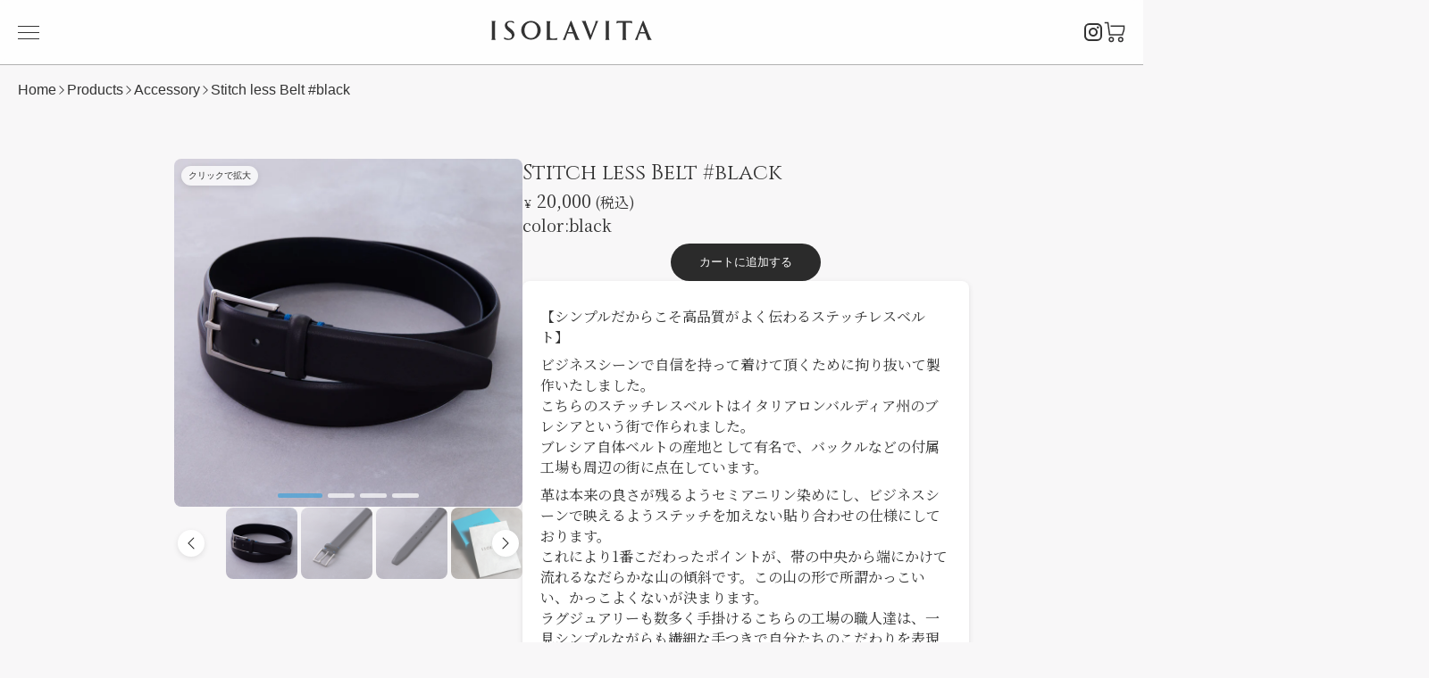

--- FILE ---
content_type: text/html; charset=utf-8
request_url: https://isolavita.jp/products/saldata/
body_size: 18170
content:
<!DOCTYPE html><html lang="ja" data-astro-cid-xiqzpj5e> <head><meta charset="UTF-8"><meta name="viewport" content="width=device-width"><meta name="generator" content="Astro v4.3.0"><meta name="description" content="【シンプルだからこそ高品質がよく伝わるステッチレスベルト】 ビジネスシーンで自信を持って着けて頂くために拘り抜いて製作いたしました。こちらのステッチレスベルトはイタリアロンバルディア州のブレシアという街で作られました。ブレシア自体ベルトの産地として有名で、バックルなどの付属工場も周辺の街に点在しています。 革は本来の良さが残るようセミアニリン染めにし、ビジネスシーンで映えるようステッチを加えない貼り合わせの仕様にしております。これにより1番こだわったポイントが、帯の中央から端にかけて流れるなだらかな山の傾斜です。この山の形で所謂かっこいい、かっこよくないが決まります。ラグジュアリーも数多く手掛けるこちらの工場の職人達は、一見シンプルながらも繊細な手つきで自分たちのこだわりを表現しています。 【イタリアレザーらしいソフトでデリケートなスムースレザー】 今回の革はイタリア、ヴェネト州のヴィチェンツァで作られております。革本来の表情が隠れないように素上げされ、セミアニリン系染料を丁寧に重ねたもので、タッチ感もソフトでデリケート、とても美しい革に仕上がっております。こちらは黒１色の展開です。 最短当日発送、送料無料でお届けいたします。（土日祝を除く） サイズ(cm) Mサイズ：全長105 ウエスト85～95 Lサイズ：全長115 ウエスト95～105 モデル180㎝70㎏ーMサイズ着用 素材 牛革 生産国 イタリア 商品番号 1123ISLVT02-00【1色】 ATTENTION 革の表面に傷・色ムラ・擦れ・トラ（動物本来のしわ）などがある場合がありますが、天然素材の特性としてご理解ください。ご相談はお問い合わせページにて承ります。 PACKING 本製品は布製の保存袋で包装し、化粧箱に入れた状態で発送いたします。 ISOLAVITAショッパー（手提げ袋）も同封しておりますので、ギフトとしてもご購入頂くことができます。"><title>
    Stitch less Belt #black | ISOLAVITA （イゾラヴィータ）【日本公式オンラインサイト】
  </title><!-- Google Tag Manager --><!-- End Google Tag Manager --><!-- favicon周りの設定 --><link rel="icon" href="/favicon.ico" sizes="any"><!-- 32×32 --><link rel="icon" href="/icon.svg" type="image/svg+xml"><link rel="apple-touch-icon" href="/apple-touch-icon.png"><!-- 180×180 --><link rel="manifest" href="/manifest.webmanifest"><!-- OGP周り --><meta property="og:locale" content="ja_JP"><meta property="og:site_name" content="ISOLAVITA"><meta property="og:url" content="https://isolavita.jp"><meta property="og:type" content="website"><meta property="og:title" content="Stitch less Belt #black | ISOLAVITA （イゾラヴィータ）【日本公式オンラインサイト】"><meta property="og:description" content="【シンプルだからこそ高品質がよく伝わるステッチレスベルト】 ビジネスシーンで自信を持って着けて頂くために拘り抜いて製作いたしました。こちらのステッチレスベルトはイタリアロンバルディア州のブレシアという街で作られました。ブレシア自体ベルトの産地として有名で、バックルなどの付属工場も周辺の街に点在しています。 革は本来の良さが残るようセミアニリン染めにし、ビジネスシーンで映えるようステッチを加えない貼り合わせの仕様にしております。これにより1番こだわったポイントが、帯の中央から端にかけて流れるなだらかな山の傾斜です。この山の形で所謂かっこいい、かっこよくないが決まります。ラグジュアリーも数多く手掛けるこちらの工場の職人達は、一見シンプルながらも繊細な手つきで自分たちのこだわりを表現しています。 【イタリアレザーらしいソフトでデリケートなスムースレザー】 今回の革はイタリア、ヴェネト州のヴィチェンツァで作られております。革本来の表情が隠れないように素上げされ、セミアニリン系染料を丁寧に重ねたもので、タッチ感もソフトでデリケート、とても美しい革に仕上がっております。こちらは黒１色の展開です。 最短当日発送、送料無料でお届けいたします。（土日祝を除く） サイズ(cm) Mサイズ：全長105 ウエスト85～95 Lサイズ：全長115 ウエスト95～105 モデル180㎝70㎏ーMサイズ着用 素材 牛革 生産国 イタリア 商品番号 1123ISLVT02-00【1色】 ATTENTION 革の表面に傷・色ムラ・擦れ・トラ（動物本来のしわ）などがある場合がありますが、天然素材の特性としてご理解ください。ご相談はお問い合わせページにて承ります。 PACKING 本製品は布製の保存袋で包装し、化粧箱に入れた状態で発送いたします。 ISOLAVITAショッパー（手提げ袋）も同封しておりますので、ギフトとしてもご購入頂くことができます。"><meta property="og:image" content="https://isolavita.jp/icon-512.png"><!-- Twitter --><meta name="twitter:card" content="summary"><meta name="twitter:description" content="【シンプルだからこそ高品質がよく伝わるステッチレスベルト】 ビジネスシーンで自信を持って着けて頂くために拘り抜いて製作いたしました。こちらのステッチレスベルトはイタリアロンバルディア州のブレシアという街で作られました。ブレシア自体ベルトの産地として有名で、バックルなどの付属工場も周辺の街に点在しています。 革は本来の良さが残るようセミアニリン染めにし、ビジネスシーンで映えるようステッチを加えない貼り合わせの仕様にしております。これにより1番こだわったポイントが、帯の中央から端にかけて流れるなだらかな山の傾斜です。この山の形で所謂かっこいい、かっこよくないが決まります。ラグジュアリーも数多く手掛けるこちらの工場の職人達は、一見シンプルながらも繊細な手つきで自分たちのこだわりを表現しています。 【イタリアレザーらしいソフトでデリケートなスムースレザー】 今回の革はイタリア、ヴェネト州のヴィチェンツァで作られております。革本来の表情が隠れないように素上げされ、セミアニリン系染料を丁寧に重ねたもので、タッチ感もソフトでデリケート、とても美しい革に仕上がっております。こちらは黒１色の展開です。 最短当日発送、送料無料でお届けいたします。（土日祝を除く） サイズ(cm) Mサイズ：全長105 ウエスト85～95 Lサイズ：全長115 ウエスト95～105 モデル180㎝70㎏ーMサイズ着用 素材 牛革 生産国 イタリア 商品番号 1123ISLVT02-00【1色】 ATTENTION 革の表面に傷・色ムラ・擦れ・トラ（動物本来のしわ）などがある場合がありますが、天然素材の特性としてご理解ください。ご相談はお問い合わせページにて承ります。 PACKING 本製品は布製の保存袋で包装し、化粧箱に入れた状態で発送いたします。 ISOLAVITAショッパー（手提げ袋）も同封しておりますので、ギフトとしてもご購入頂くことができます。"><!-- Pinterest --><meta name="p:domain_verify" content="9ca1d235f452641e838d5da8b87272ef"><!-- サイトマップ --><link rel="sitemap" href="/sitemap-index.xml"><!-- googleFonts --><link rel="preconnect" href="https://fonts.googleapis.com"><link rel="preconnect" href="https://fonts.gstatic.com" crossorigin><link href="https://fonts.googleapis.com/css2?family=Cinzel:wght@400..900&family=Noto+Serif+JP:wght@200..900&display=swap" rel="stylesheet"><!-- スタイル --><style>footer[data-astro-cid-27a6ggea]{margin-top:var(--spacing-3xl);background-color:var(--color-base-light);padding:0 var(--spacing-m)}.topLink[data-astro-cid-27a6ggea]{padding:var(--spacing-m)}.bottomLink[data-astro-cid-27a6ggea]{display:flex;justify-content:space-between;align-items:center;background-color:var(--color-base);padding:var(--spacing-m) 0;font-size:var(--fontsize-s);color:var(--color-dark-500);border-top:1px solid var(--color-dark-300)}.bottomLink[data-astro-cid-27a6ggea]>nav[data-astro-cid-27a6ggea]>ul[data-astro-cid-27a6ggea]{display:flex;flex-wrap:wrap;gap:var(--spacing-m)}@media (max-width: 900px){.bottomLink[data-astro-cid-27a6ggea]{flex-direction:column;gap:var(--spacing-m)}}@media (max-width: 500px){.bottomLink[data-astro-cid-27a6ggea]{font-size:var(--fontsize-xs)}}section.svelte-hgu4oe.svelte-hgu4oe.svelte-hgu4oe{position:fixed;inset:0;backdrop-filter:blur(5px) brightness(80%);-webkit-backdrop-filter:blur(5px) brightness(80%);z-index:var(--zindex-drawer);font-family:var(--font-iconic)}nav.svelte-hgu4oe.svelte-hgu4oe.svelte-hgu4oe{position:absolute;top:0;bottom:0;background-color:var(--color-base-light);width:350px;padding:var(--spacing-s);box-sizing:border-box;box-shadow:0 -5px 25px -5px var(--color-dark-500)}.button.svelte-hgu4oe.svelte-hgu4oe.svelte-hgu4oe{display:flex;justify-content:flex-end;padding:var(--spacing-s)}.button.svelte-hgu4oe>button.svelte-hgu4oe.svelte-hgu4oe{color:var(--color-dark-700)}.firstLayer.svelte-hgu4oe.svelte-hgu4oe.svelte-hgu4oe{display:flex;flex-direction:column;gap:var(--spacing-m);font-size:var(--fontsize-l);padding:0 var(--spacing-m);color:var(--color-dark-900)}.secondLayer.svelte-hgu4oe.svelte-hgu4oe.svelte-hgu4oe{margin-top:var(--spacing-s);display:flex;flex-direction:column;gap:var(--spacing-s);font-size:var(--fontsize-m);padding-left:var(--spacing-m)}li.svelte-hgu4oe>a.svelte-hgu4oe.svelte-hgu4oe{display:flex;align-items:center;gap:var(--spacing-xs)}li.svelte-hgu4oe>a.svelte-hgu4oe>span.svelte-hgu4oe{display:grid;place-items:center}html{font-family:var(--font-normal);color:var(--color-base-dark)}body{margin:0}h1,h2,h3{font-weight:400;margin:0}a{text-decoration:none;color:inherit}a:hover{text-decoration:underline}ul{margin:0;padding:0}ul>li{list-style:none}p{margin:0}button{padding:0;border:0;background:none;font-family:serif;cursor:pointer}button:disabled{cursor:default}b{font-weight:400}:root{--spacing-3xs: 1px;--spacing-2xs: 2px;--spacing-xs: 4px;--spacing-s: 8px;--spacing-xm: 12px;--spacing-m: 20px;--spacing-l: 32px;--spacing-xl: 48px;--spacing-2xl: 60px;--spacing-3xl: 90px;--spacing-6xl: 180px;--color-base-dark: #333333;--color-base-light: #ffffff;--color-base-light-m20: rgba(255, 255, 255, .8);--color-dark-100: #e7e7e7;--color-dark-200: #ced4da;--color-dark-300: #b0b0b0;--color-dark-500: #838383;--color-dark-700: #616161;--color-dark-900: #2b2b2b;--color-dark-m50: rgba(43, 43, 43, .5);--color-dark-m20: rgba(43, 43, 43, .2);--color-iconic-blue: #40a1d8;--color-link-blue: #1f29ed;--color-green-700: #12604d;--color-red-400: #f86f6f;--color-red-600: rgb(220 38 38);--color-red-700: #a11c1c;--fontsize-2xs: 8px;--fontsize-xs: 10px;--fontsize-s: 12px;--fontsize-xm: 14px;--fontsize-m: 16px;--fontsize-l: 18px;--fontsize-xl: 20px;--fontsize-2xl: 24px;--fontsize-3xl: 36px;--fontsize-4xl: 48px;--fontsize-5xl: 60px;--font-iconic: "Cinzel", serif;--font-gothic: -apple-system, BlinkMacSystemFont, "Segoe UI", "Yu Gothic", "Helvetica Neue", Helvetica, Arial, sans-serif;--font-normal: "Noto Serif JP", Motoya, Meiryo, "MS PGothic";--zindex-drawer: 2;--lineheight-wide: 1.8;--expo-in-out: cubic-bezier(1, 0, 0, 1);--cubic-in-out: cubic-bezier(.645, .045, .355, 1);--quart-in-out: cubic-bezier(.76, 0, .24, 1);--gradient-gold: linear-gradient( -60deg, #b39855 0%, #fff9e6 130%, #b39855 100% );--gradient-red: linear-gradient(-60deg, #ff6b6b 0%, #ff4e4e 100%)}html{background-color:#f8f7f8;min-height:100vh}body{display:flex;flex-direction:column;height:100vh}main[data-astro-cid-xiqzpj5e]{flex:1}li.svelte-yl8chg{display:grid;grid-template:"img link ." auto "img . ." auto "img qty delete"/100px 1fr 50px;gap:var(--spacing-s)}.quantity.svelte-yl8chg{grid-area:qty}.inner.svelte-yl8chg{display:inline-flex;align-items:center;justify-content:center;border:1px solid var(--color-dark-300);border-radius:9999px;gap:var(--spacing-s)}img.svelte-yl8chg{grid-area:img;width:100px;height:100px;object-fit:contain;border:1px solid var(--color-dark-m50);border-radius:4px}a.svelte-yl8chg{padding:var(--spacing-s) 0;grid-area:link}p.svelte-yl8chg{font-size:var(--fontsize-s)}.removeButton.svelte-yl8chg{grid-area:delete;color:var(--color-dark-500);font-family:var(--font-gothic)}.plusButton.svelte-yl8chg,.minusButton.svelte-yl8chg{display:grid;place-items:center;color:var(--color-dark-500);padding:var(--spacing-xs)}.root.svelte-1iruxsu{display:flex;flex-direction:column;position:relative;bottom:0;border-top:1px solid var(--color-dark-700);width:100%;padding:var(--spacing-s);gap:var(--spacing-m)}.total.svelte-1iruxsu{display:flex;align-items:center;justify-content:space-between;font-size:var(--fontsize-l)}.note.svelte-1iruxsu{font-size:var(--fontsize-s)}.button.svelte-1iruxsu{color:var(--color-base-light);background-color:var(--color-green-700);text-align:center;padding:var(--spacing-s);border-radius:9999px;font-family:var(--font-gothic)}.root.svelte-fp8c7r{position:fixed;inset:0;backdrop-filter:blur(5px) brightness(80%);-webkit-backdrop-filter:blur(5px) brightness(80%);z-index:var(--zindex-drawer)}.drawer.svelte-fp8c7r{position:fixed;display:flex;flex-direction:column;gap:var(--spacing-l);right:0;top:0;bottom:0;width:350px;background-color:#fff;padding:var(--spacing-m)}.heading.svelte-fp8c7r{display:flex;justify-content:space-between}h2.svelte-fp8c7r{font-size:var(--fontsize-l)}ul.svelte-fp8c7r{display:flex;flex-direction:column;gap:var(--spacing-l)}.closeButton.svelte-fp8c7r{display:grid;place-items:center;transition:.5s;color:var(--color-dark-700)}.closeButton.svelte-fp8c7r:hover{transform:rotate(180deg);transform-origin:center center}.emptyMessage.svelte-fp8c7r{display:flex;flex-direction:column;gap:var(--spacing-s);border-radius:5px;color:var(--color-dark-700);font-size:var(--fontsize-m);text-align:center}header.svelte-15ar1vl.svelte-15ar1vl.svelte-15ar1vl{position:sticky;top:0;width:100%;z-index:2}.container.svelte-15ar1vl.svelte-15ar1vl.svelte-15ar1vl{position:absolute;right:0;left:0;text-align:center;color:var(--color-base-light);transition:.5s}.container.sticked.svelte-15ar1vl.svelte-15ar1vl.svelte-15ar1vl{color:var(--color-base-dark);backdrop-filter:saturate(180%) blur(5px);-webkit-backdrop-filter:saturate(180%) blur(5px);background-color:#fffc;border-bottom:1px solid var(--color-dark-300)}.inner.svelte-15ar1vl.svelte-15ar1vl.svelte-15ar1vl{display:flex;justify-content:space-between;padding:var(--spacing-m)}@media (max-width: 600px){.inner.svelte-15ar1vl.svelte-15ar1vl.svelte-15ar1vl{padding:var(--spacing-m)}}.hamburger.svelte-15ar1vl.svelte-15ar1vl.svelte-15ar1vl{display:block}.hamburger.svelte-15ar1vl>span.svelte-15ar1vl.svelte-15ar1vl{display:block;width:24px;height:1px;background-color:var(--color-base-dark);transition:.5s}.hamburger.svelte-15ar1vl>span.svelte-15ar1vl.svelte-15ar1vl:nth-child(2){margin:6px 0}.hamburger.svelte-15ar1vl:hover>span.svelte-15ar1vl.svelte-15ar1vl{width:28px}.hamburger.svelte-15ar1vl:hover>span.svelte-15ar1vl.svelte-15ar1vl:nth-child(2){margin:8px 0}h1.svelte-15ar1vl.svelte-15ar1vl.svelte-15ar1vl{display:flex;justify-content:center;align-items:center;font-family:var(--font-iconic);font-size:32px;line-height:1}h1.svelte-15ar1vl>a.svelte-15ar1vl.svelte-15ar1vl{text-decoration:none}.left.svelte-15ar1vl.svelte-15ar1vl.svelte-15ar1vl,.right.svelte-15ar1vl.svelte-15ar1vl.svelte-15ar1vl{display:flex;width:20%}.right.svelte-15ar1vl>li.svelte-15ar1vl>a.svelte-15ar1vl{display:grid;place-items:center}.cartButton.svelte-15ar1vl.svelte-15ar1vl.svelte-15ar1vl{display:grid;place-items:center;position:relative;color:var(--color-base-dark)}.cartButton.svelte-15ar1vl>.inCart.svelte-15ar1vl.svelte-15ar1vl{font-family:var(--font-normal);position:absolute;top:-5px;right:-5px;display:flex;justify-content:center;align-items:center;width:16px;height:16px;font-size:var(--fontsize-2xs);font-weight:700;background-color:var(--color-red-600);border-radius:100%;color:var(--color-base-light)}.left.svelte-15ar1vl>li.svelte-15ar1vl.svelte-15ar1vl{display:grid;place-items:center}.right.svelte-15ar1vl.svelte-15ar1vl.svelte-15ar1vl{justify-content:flex-end;gap:var(--spacing-m);align-items:center;color:var(--color-base-dark)}.right.svelte-15ar1vl>li.svelte-15ar1vl.svelte-15ar1vl{transition:.5s}.right.svelte-15ar1vl>li.svelte-15ar1vl.svelte-15ar1vl:hover{opacity:.5}li.svelte-15ar1vl.svelte-15ar1vl.svelte-15ar1vl{list-style:none}.notice.svelte-15ar1vl.svelte-15ar1vl.svelte-15ar1vl{display:flex;background-color:var(--color-red-400);font-size:var(--fontsize-s);color:var(--color-base-light);padding:var(--spacing-xs);overflow:hidden;white-space:nowrap;font-family:var(--font-normal)}@media (max-width: 390px){.notice.svelte-15ar1vl.svelte-15ar1vl.svelte-15ar1vl{font-size:var(--fontsize-xs)}}.notice.svelte-15ar1vl>span.svelte-15ar1vl.svelte-15ar1vl{width:100%}
.list.svelte-tzlwz2{position:relative}.slide.svelte-tzlwz2{width:100%;object-fit:contain;aspect-ratio:1;border-radius:8px}.splide__container{box-sizing:border-box;position:relative}.splide__list{backface-visibility:hidden;display:-ms-flexbox;display:flex;height:100%;margin:0!important;padding:0!important}.splide.is-initialized:not(.is-active) .splide__list{display:block}.splide__pagination{-ms-flex-align:center;align-items:center;display:-ms-flexbox;display:flex;-ms-flex-wrap:wrap;flex-wrap:wrap;-ms-flex-pack:center;justify-content:center;margin:0;pointer-events:none}.splide__pagination li{display:inline-block;line-height:1;list-style-type:none;margin:0;pointer-events:auto}.splide:not(.is-overflow) .splide__pagination{display:none}.splide__progress__bar{width:0}.splide{position:relative;visibility:hidden}.splide.is-initialized,.splide.is-rendered{visibility:visible}.splide__slide{backface-visibility:hidden;box-sizing:border-box;-ms-flex-negative:0;flex-shrink:0;list-style-type:none!important;margin:0;position:relative}.splide__slide img{vertical-align:bottom}.splide__spinner{animation:splide-loading 1s linear infinite;border:2px solid #999;border-left-color:transparent;border-radius:50%;contain:strict;display:inline-block;height:20px;inset:0;margin:auto;position:absolute;width:20px}.splide__sr{clip:rect(0 0 0 0);border:0;height:1px;margin:-1px;overflow:hidden;padding:0;position:absolute;width:1px}.splide__toggle.is-active .splide__toggle__play,.splide__toggle__pause{display:none}.splide__toggle.is-active .splide__toggle__pause{display:inline}.splide__track{overflow:hidden;position:relative;z-index:0}@keyframes splide-loading{0%{transform:rotate(0)}to{transform:rotate(1turn)}}.splide__track--draggable{-webkit-touch-callout:none;-webkit-user-select:none;-ms-user-select:none;user-select:none}.splide__track--fade>.splide__list>.splide__slide{margin:0!important;opacity:0;z-index:0}.splide__track--fade>.splide__list>.splide__slide.is-active{opacity:1;z-index:1}.splide--rtl{direction:rtl}.splide__track--ttb>.splide__list{display:block}.splide__arrow{-ms-flex-align:center;align-items:center;background:#ccc;border:0;border-radius:50%;cursor:pointer;display:-ms-flexbox;display:flex;height:2em;-ms-flex-pack:center;justify-content:center;opacity:.7;padding:0;position:absolute;top:50%;transform:translateY(-50%);width:2em;z-index:1}.splide__arrow svg{fill:#000;height:1.2em;width:1.2em}.splide__arrow:hover:not(:disabled){opacity:.9}.splide__arrow:disabled{opacity:.3}.splide__arrow:focus-visible{outline:3px solid #0bf;outline-offset:3px}.splide__arrow--prev{left:1em}.splide__arrow--prev svg{transform:scaleX(-1)}.splide__arrow--next{right:1em}.splide.is-focus-in .splide__arrow:focus{outline:3px solid #0bf;outline-offset:3px}.splide__pagination{bottom:.5em;left:0;padding:0 1em;position:absolute;right:0;z-index:1}.splide__pagination__page{background:#ccc;border:0;border-radius:50%;display:inline-block;height:8px;margin:3px;opacity:.7;padding:0;position:relative;transition:transform .2s linear;width:8px}.splide__pagination__page.is-active{background:#fff;transform:scale(1.4);z-index:1}.splide__pagination__page:hover{cursor:pointer;opacity:.9}.splide__pagination__page:focus-visible{outline:3px solid #0bf;outline-offset:3px}.splide.is-focus-in .splide__pagination__page:focus{outline:3px solid #0bf;outline-offset:3px}.splide__progress__bar{background:#ccc;height:3px}.splide__slide{-webkit-tap-highlight-color:rgba(0,0,0,0)}.splide__slide:focus{outline:0}@supports (outline-offset:-3px){.splide__slide:focus-visible{outline:3px solid #0bf;outline-offset:-3px}}@media screen and (-ms-high-contrast:none){.splide__slide:focus-visible{border:3px solid #0bf}}@supports (outline-offset:-3px){.splide.is-focus-in .splide__slide:focus{outline:3px solid #0bf;outline-offset:-3px}}@media screen and (-ms-high-contrast:none){.splide.is-focus-in .splide__slide:focus{border:3px solid #0bf}.splide.is-focus-in .splide__track>.splide__list>.splide__slide:focus{border-color:#0bf}}.splide__toggle{cursor:pointer}.splide__toggle:focus-visible{outline:3px solid #0bf;outline-offset:3px}.splide.is-focus-in .splide__toggle:focus{outline:3px solid #0bf;outline-offset:3px}.splide__track--nav>.splide__list>.splide__slide{border:3px solid transparent;cursor:pointer}.splide__track--nav>.splide__list>.splide__slide.is-active{border:3px solid #000}.splide__arrows--rtl .splide__arrow--prev{left:auto;right:1em}.splide__arrows--rtl .splide__arrow--prev svg{transform:scaleX(1)}.splide__arrows--rtl .splide__arrow--next{left:1em;right:auto}.splide__arrows--rtl .splide__arrow--next svg{transform:scaleX(-1)}.splide__arrows--ttb .splide__arrow{left:50%;transform:translate(-50%)}.splide__arrows--ttb .splide__arrow--prev{top:1em}.splide__arrows--ttb .splide__arrow--prev svg{transform:rotate(-90deg)}.splide__arrows--ttb .splide__arrow--next{bottom:1em;top:auto}.splide__arrows--ttb .splide__arrow--next svg{transform:rotate(90deg)}.splide__pagination--ttb{display:-ms-flexbox;display:flex;-ms-flex-direction:column;flex-direction:column;inset:0 .5em 0 auto;padding:1em 0}.root.svelte-82eoz0{display:flex;flex-direction:column;align-items:center;gap:var(--spacing-xs)}@media (max-width: 500px){.root.svelte-82eoz0{width:100%}}.thumbnailSlider.svelte-82eoz0{position:relative}.tooltip.svelte-82eoz0{display:flex;align-items:center;justify-content:center;gap:var(--spacing-2xs);position:absolute;top:0;left:0;background-color:var(--color-base-light-m20);text-align:center;margin:var(--spacing-s);padding:var(--spacing-xs) var(--spacing-s);font-size:var(--fontsize-xs);border-radius:9999px;box-shadow:0 2px 6px #0000001a;color:var(--color-dark-900);font-family:var(--font-gothic)}.tooltip.-pc.svelte-82eoz0{display:none}@media (min-width: 600px){.tooltip.-pc.svelte-82eoz0{display:flex}}.tooltip.-sp.svelte-82eoz0{display:flex}@media (min-width: 600px){.tooltip.-sp.svelte-82eoz0{display:none}}.navImage.svelte-82eoz0{width:80px;height:80px;object-fit:contain;cursor:pointer;border-radius:8px}.thumbnailSlider .splide__list,.navSlider .splide__list{width:390px}.navSlider .splide__track--nav>.splide__list>.splide__slide{box-sizing:border-box;border:0;opacity:.6}.navSlider .splide__track--nav>.splide__list>.splide__slide.is-active{border:0;opacity:1}.thumbnailSlider .splide__pagination__page{width:30px;border-radius:9999px;height:5px;transition:.5s;background-color:var(--color-base-light)}.thumbnailSlider .splide__pagination__page.is-active{width:50px;transform:scale(1);background-color:var(--color-iconic-blue)}.navSlider.svelte-82eoz0{position:relative}.slideButton.svelte-82eoz0{display:grid;place-items:center;position:absolute;top:50%;width:30px;height:30px;background-color:var(--color-base-light);border-radius:50%;box-shadow:0 2px 6px #0000001a;transition:.4s;color:var(--color-dark-900)}.slideButton.svelte-82eoz0:hover{box-shadow:none}.slideButton.--left.svelte-82eoz0{left:1%;transform:translateY(-50%)}.slideButton.--right.svelte-82eoz0{right:1%;transform:translateY(-50%)}.label.svelte-hhtjp3{font-size:var(--fontsize-m);color:var(--color-base-dark)}.root.svelte-1qq0iv6.svelte-1qq0iv6{display:flex;flex-direction:column;gap:var(--spacing-l)}h1.svelte-1qq0iv6.svelte-1qq0iv6{font-family:var(--font-iconic)}h1.svelte-1qq0iv6.svelte-1qq0iv6{font-size:var(--fontsize-2xl)}span.svelte-1qq0iv6.svelte-1qq0iv6{font-size:var(--fontsize-m)}.yen.svelte-1qq0iv6.svelte-1qq0iv6{font-size:var(--fontsize-s)}.number.svelte-1qq0iv6.svelte-1qq0iv6{font-size:var(--fontsize-xl)}.priceContainer.svelte-1qq0iv6.svelte-1qq0iv6{display:flex;flex-direction:column;gap:var(--spacing-s)}.discountPrice.svelte-1qq0iv6.svelte-1qq0iv6{display:flex;flex-direction:column;gap:var(--spacing-xs)}.originalPrice.svelte-1qq0iv6.svelte-1qq0iv6{color:var(--color-dark-500);font-size:var(--fontsize-s)}.originalPrice.svelte-1qq0iv6 .number.svelte-1qq0iv6{font-size:var(--fontsize-m)}.strikethrough.svelte-1qq0iv6.svelte-1qq0iv6{text-decoration:line-through}.salePrice.svelte-1qq0iv6.svelte-1qq0iv6{color:var(--color-red-400);font-weight:600}.salePrice.svelte-1qq0iv6 .number.svelte-1qq0iv6{font-size:var(--fontsize-l)}.loadingPrice.svelte-1qq0iv6.svelte-1qq0iv6{display:flex;flex-direction:column;gap:var(--spacing-xs)}.loadingText.svelte-1qq0iv6.svelte-1qq0iv6{font-size:var(--fontsize-xs);color:var(--color-dark-500);font-style:italic}div.svelte-fquja5{display:grid;place-items:center}.productDescription[data-astro-cid-nbbmopd7]{background-color:var(--color-base-light);border-radius:8px;box-shadow:0 2px 6px #0000001a;padding:var(--spacing-m);text-align:left;color:var(--color-base-dark)}@media (max-width: 770px){.productDescription[data-astro-cid-nbbmopd7]{width:90%;margin:auto;font-size:var(--fontsize-xm)}}.productDescription[data-astro-cid-nbbmopd7]>p{margin:var(--spacing-s) 0}.modal.svelte-795i4f{position:fixed;inset:0;background-color:#00000080;backdrop-filter:blur(5px);z-index:2;display:grid;place-items:center;height:100vh}.close.svelte-795i4f{position:absolute;top:0;right:0;background-color:transparent;border:none;padding:var(--spacing-s);color:var(--color-base-light);cursor:pointer}.close.svelte-795i4f:hover{opacity:.5}.close.svelte-795i4f:active{opacity:.8}.pinch.svelte-795i4f{position:absolute;top:0;left:0;color:var(--color-base-light);padding:var(--spacing-s)}.modal-content.svelte-795i4f{position:relative;border-radius:12px;width:50%}@media (max-width: 1000px){.modal-content.svelte-795i4f{width:100%}}img.svelte-795i4f{width:100%;height:auto;object-fit:contain;border-radius:12px}.root[data-astro-cid-eeg7jnyw]{display:flex;flex-direction:column;gap:var(--spacing-s);@media (max-width: 768px){justify-content:center;gap:var(--spacing-xs)}}ul[data-astro-cid-eeg7jnyw]{display:flex;gap:var(--spacing-s);padding:var(--spacing-xs);flex-wrap:wrap;@media (max-width: 768px){justify-content:center}}li[data-astro-cid-eeg7jnyw]{display:flex;border:1px solid transparent}li[data-astro-cid-eeg7jnyw].-active{border-color:var(--color-iconic-blue)}li[data-astro-cid-eeg7jnyw].-active>a[data-astro-cid-eeg7jnyw]{font-weight:700;border-color:var(--color-iconic-blue);box-shadow:none;pointer-events:none}a[data-astro-cid-eeg7jnyw]{display:flex;align-items:center;gap:var(--spacing-xs);padding:var(--spacing-3xs);border:1px solid var(--color-dark-300);background-color:var(--color-base-light);text-decoration:none;box-shadow:2px 2px 4px var(--color-dark-m20);font-size:var(--fontsize-s)}a[data-astro-cid-eeg7jnyw]>span[data-astro-cid-eeg7jnyw]{display:grid;place-items:center;width:28px;height:28px}.colorLabel[data-astro-cid-eeg7jnyw]{display:flex;gap:var(--spacing-xs);font-size:var(--fontsize-l);@media (max-width: 768px){justify-content:center}>span[data-astro-cid-eeg7jnyw]:nth-child(2){color:var(--color-dark-700)}}.root[data-astro-cid-2or5hpsh]{display:flex;justify-content:center;gap:var(--spacing-3xl);padding:var(--spacing-xl) 0 0 0}@media (max-width: 768px){.root[data-astro-cid-2or5hpsh]{flex-direction:column;align-items:center}}.productDesc[data-astro-cid-2or5hpsh]{display:flex;justify-content:center;gap:var(--spacing-xl);flex-direction:column;max-width:500px}@media (max-width: 768px){.productDesc[data-astro-cid-2or5hpsh]{text-align:center}}
div.svelte-1taqyso{position:relative;display:inline-block;font-size:var(--fontsize-s)}div.svelte-1taqyso>a,div.svelte-1taqyso>button,div.svelte-1taqyso>span{display:inline-flex;align-items:center;gap:var(--spacing-xs);transition:.5s;color:var(--color-base-light);background-color:var(--color-dark-900);padding:var(--spacing-xm) var(--spacing-l);border-radius:9999px;text-decoration:none;font-family:var(--font-gothic)}div.svelte-1taqyso>a:hover,div.svelte-1taqyso>button:hover,div.svelte-1taqyso>span:hover{padding:var(--spacing-xm) var(--spacing-xl)}div.svelte-1taqyso>a:disabled,div.svelte-1taqyso>button:disabled,div.svelte-1taqyso>span:disabled{background-color:var(--color-dark-200);cursor:default;padding:var(--spacing-xm) var(--spacing-l);color:var(--color-dark-300)}
div[data-astro-cid-cvwqaut7]{height:72px}
span.svelte-2ruzj2{position:absolute;width:1px;height:1px;overflow:hidden;clip:rect(1px,1px,1px,1px)}
h2[data-astro-cid-aphsnnby]{margin-top:var(--spacing-2xl);font-size:var(--fontsize-2xl);font-family:var(--font-iconic);text-align:center;padding:var(--spacing-2xl)}
@charset "UTF-8";.label.svelte-1rmdl1e{position:absolute;top:0;right:var(--spacing-s);height:30px;line-height:23px;font-size:var(--fontsize-s);font-weight:700;letter-spacing:1px;padding:var(--spacing-xs);color:var(--color-base-dark)}a.svelte-fmxlgu.svelte-fmxlgu{position:relative;display:block}.imageContainer.svelte-fmxlgu.svelte-fmxlgu{position:relative;margin:auto}img.svelte-fmxlgu.svelte-fmxlgu{width:100%;object-fit:contain;aspect-ratio:1/1;transition:1s}img.svelte-fmxlgu.svelte-fmxlgu:nth-child(2){position:absolute;inset:0}.imageContainer.useTransition.svelte-fmxlgu:hover>.svelte-fmxlgu:nth-child(1){opacity:0}img.svelte-fmxlgu.svelte-fmxlgu:nth-child(2){opacity:0}.imageContainer.useTransition.svelte-fmxlgu:hover>.svelte-fmxlgu:nth-child(2){opacity:1}ul.svelte-r07jq{display:grid;grid-template-columns:1fr 1fr 1fr 1fr;justify-content:space-between;align-items:center;transition:.5s;line-height:0}ul.big.svelte-r07jq{grid-template-columns:1fr 1fr}@media (max-width: 880px){ul.svelte-r07jq{grid-template-columns:1fr 1fr 1fr}}@media (max-width: 660px){ul.svelte-r07jq{grid-template-columns:1fr 1fr}}li.svelte-r07jq{opacity:0}nav[data-astro-cid-yfgaquex]{padding:var(--spacing-m);box-sizing:border-box}ul[data-astro-cid-yfgaquex]{display:flex;gap:var(--spacing-m);align-items:center;width:100%;overflow:hidden;white-space:nowrap;text-overflow:ellipsis;font-family:var(--font-gothic);@media (max-width: 768px){font-size:var(--fontsize-s);gap:var(--spacing-s)}}li[data-astro-cid-yfgaquex]{display:flex;align-items:center;gap:var(--spacing-m);& a[data-astro-cid-yfgaquex],p[data-astro-cid-yfgaquex]{white-space:nowrap}& p[data-astro-cid-yfgaquex]{color:var(--color-dark-500)}@media (max-width: 768px){gap:var(--spacing-s)}}
</style><script type="module">(function(t,n,r,e,m){t[e]=t[e]||[],t[e].push({"gtm.start":new Date().getTime(),event:"gtm.js"});var g=n.getElementsByTagName(r)[0],a=n.createElement(r),s=e!="dataLayer"?"&l="+e:"";a.async=!0,a.src="https://www.googletagmanager.com/gtm.js?id="+m+s,g.parentNode.insertBefore(a,g)})(window,document,"script","dataLayer","GTM-PRNBBX6W");
</script></head><body data-astro-cid-xiqzpj5e> <!-- Google Tag Manager (noscript) --> <noscript><iframe src="https://www.googletagmanager.com/ns.html?id=GTM-PRNBBX6W" height="0" width="0" style="display:none;visibility:hidden" data-astro-cid-xiqzpj5e></iframe></noscript> <!-- End Google Tag Manager (noscript) --> <main data-astro-cid-xiqzpj5e>  <style>astro-island,astro-slot,astro-static-slot{display:contents}</style><script>(()=>{var e=async t=>{await(await t())()};(self.Astro||(self.Astro={})).load=e;window.dispatchEvent(new Event("astro:load"));})();;(()=>{var b=Object.defineProperty;var f=(c,o,i)=>o in c?b(c,o,{enumerable:!0,configurable:!0,writable:!0,value:i}):c[o]=i;var l=(c,o,i)=>(f(c,typeof o!="symbol"?o+"":o,i),i);var p;{let c={0:t=>m(t),1:t=>i(t),2:t=>new RegExp(t),3:t=>new Date(t),4:t=>new Map(i(t)),5:t=>new Set(i(t)),6:t=>BigInt(t),7:t=>new URL(t),8:t=>new Uint8Array(t),9:t=>new Uint16Array(t),10:t=>new Uint32Array(t)},o=t=>{let[e,r]=t;return e in c?c[e](r):void 0},i=t=>t.map(o),m=t=>typeof t!="object"||t===null?t:Object.fromEntries(Object.entries(t).map(([e,r])=>[e,o(r)]));customElements.get("astro-island")||customElements.define("astro-island",(p=class extends HTMLElement{constructor(){super(...arguments);l(this,"Component");l(this,"hydrator");l(this,"hydrate",async()=>{var d;if(!this.hydrator||!this.isConnected)return;let e=(d=this.parentElement)==null?void 0:d.closest("astro-island[ssr]");if(e){e.addEventListener("astro:hydrate",this.hydrate,{once:!0});return}let r=this.querySelectorAll("astro-slot"),a={},h=this.querySelectorAll("template[data-astro-template]");for(let n of h){let s=n.closest(this.tagName);s!=null&&s.isSameNode(this)&&(a[n.getAttribute("data-astro-template")||"default"]=n.innerHTML,n.remove())}for(let n of r){let s=n.closest(this.tagName);s!=null&&s.isSameNode(this)&&(a[n.getAttribute("name")||"default"]=n.innerHTML)}let u;try{u=this.hasAttribute("props")?m(JSON.parse(this.getAttribute("props"))):{}}catch(n){let s=this.getAttribute("component-url")||"<unknown>",y=this.getAttribute("component-export");throw y&&(s+=` (export ${y})`),console.error(`[hydrate] Error parsing props for component ${s}`,this.getAttribute("props"),n),n}await this.hydrator(this)(this.Component,u,a,{client:this.getAttribute("client")}),this.removeAttribute("ssr"),this.dispatchEvent(new CustomEvent("astro:hydrate"))});l(this,"unmount",()=>{this.isConnected||this.dispatchEvent(new CustomEvent("astro:unmount"))})}disconnectedCallback(){document.removeEventListener("astro:after-swap",this.unmount),document.addEventListener("astro:after-swap",this.unmount,{once:!0})}connectedCallback(){if(!this.hasAttribute("await-children")||document.readyState==="interactive"||document.readyState==="complete")this.childrenConnectedCallback();else{let e=()=>{document.removeEventListener("DOMContentLoaded",e),r.disconnect(),this.childrenConnectedCallback()},r=new MutationObserver(()=>{var a;((a=this.lastChild)==null?void 0:a.nodeType)===Node.COMMENT_NODE&&this.lastChild.nodeValue==="astro:end"&&(this.lastChild.remove(),e())});r.observe(this,{childList:!0}),document.addEventListener("DOMContentLoaded",e)}}async childrenConnectedCallback(){let e=this.getAttribute("before-hydration-url");e&&await import(e),this.start()}start(){let e=JSON.parse(this.getAttribute("opts")),r=this.getAttribute("client");if(Astro[r]===void 0){window.addEventListener(`astro:${r}`,()=>this.start(),{once:!0});return}Astro[r](async()=>{let a=this.getAttribute("renderer-url"),[h,{default:u}]=await Promise.all([import(this.getAttribute("component-url")),a?import(a):()=>()=>{}]),d=this.getAttribute("component-export")||"default";if(!d.includes("."))this.Component=h[d];else{this.Component=h;for(let n of d.split("."))this.Component=this.Component[n]}return this.hydrator=u,this.hydrate},e,this)}attributeChangedCallback(){this.hydrate()}},l(p,"observedAttributes",["props"]),p))}})();</script><astro-island uid="Z1uNrVH" component-url="/_astro/header.Lu19waBu.js" component-export="default" renderer-url="/_astro/client.Ddma2X8C.js" props="{&quot;sticked&quot;:[0,true],&quot;data-astro-cid-2or5hpsh&quot;:[0,true]}" ssr="" client="load" opts="{&quot;name&quot;:&quot;Header&quot;,&quot;value&quot;:true}" await-children=""><header class="svelte-15ar1vl"><div class="container svelte-15ar1vl sticked"> <div class="inner svelte-15ar1vl"><ul class="left svelte-15ar1vl"><li class="svelte-15ar1vl"><button type="button" class="hamburger svelte-15ar1vl"><span class="svelte-15ar1vl"></span> <span class="svelte-15ar1vl"></span> <span class="svelte-15ar1vl"></span> <span class="svelte-2ruzj2">メニューを開く</span></button></li></ul> <h1 class="svelte-15ar1vl"><a href="/" class="svelte-15ar1vl"><span class="svelte-2ruzj2">ISOLAVITA</span> <svg width="180" height="21.880733944954127" viewBox="0 0 436 53" fill="none" xmlns="http://www.w3.org/2000/svg"><path d="M432.08 47.2C432.09 47.21 432.1 47.22 432.11 47.24L432.08 47.2Z" fill="currentcolor"></path><path d="M435.2 51.79C434.86 51.56 431.74 47.06 430.25 43.58C425.93 33.48 415.33 6.29 413.74 2.63C413.07 1.1 412.61 0.5 412.08 0.5C411.48 0.5 411.01 1.23 410.22 3.16L393.51 44.98L392.44 47.24L392.46 47.2C391.71 48.97 390.57 50.99 389.88 51.79C389.75 51.94 389.74 52.15 389.86 52.15C390.38 52.15 396.72 52.19 396.72 52.19C396.84 52.19 396.99 51.98 396.98 51.83C396.92 51.03 397.35 49 397.97 47.24L398.65 44.98L402.25 35.46C402.38 35.06 402.52 34.93 402.85 34.93H417.7C418.03 34.93 418.23 35.06 418.37 35.4L422.84 47.25H422.79C422.86 47.37 422.91 47.49 422.97 47.61L423.42 48.8C423.75 50.08 424.19 51.27 424.11 51.84C424.09 51.99 424.34 52.2 424.54 52.2C424.54 52.2 434.39 52.17 435.26 52.16C435.44 52.15 435.42 51.94 435.2 51.79ZM416.4 31.59H404.15C403.88 31.59 403.82 31.39 403.88 31.12L410.01 14.74C410.28 13.94 410.54 14.14 410.74 14.74L416.73 31.19C416.8 31.39 416.73 31.59 416.4 31.59Z" fill="currentcolor"></path><path d="M236.37 47.2C236.38 47.21 236.39 47.22 236.4 47.24L236.37 47.2Z" fill="currentcolor"></path><path d="M239.49 51.79C239.15 51.56 236.03 47.06 234.54 43.58C230.22 33.48 219.62 6.29 218.03 2.63C217.36 1.1 216.9 0.5 216.37 0.5C215.77 0.5 215.3 1.23 214.51 3.16L197.8 44.98L196.73 47.24L196.75 47.2C196 48.97 194.86 50.99 194.17 51.79C194.04 51.94 194.03 52.15 194.15 52.15C194.67 52.15 201.01 52.19 201.01 52.19C201.13 52.19 201.28 51.98 201.27 51.83C201.21 51.03 201.64 49 202.26 47.24L202.94 44.98L206.54 35.46C206.67 35.06 206.81 34.93 207.14 34.93H221.99C222.32 34.93 222.52 35.06 222.66 35.4L227.13 47.25H227.08C227.15 47.37 227.2 47.49 227.26 47.61L227.71 48.8C228.04 50.08 228.48 51.27 228.4 51.84C228.38 51.99 228.63 52.2 228.83 52.2C228.83 52.2 238.68 52.17 239.55 52.16C239.73 52.15 239.7 51.94 239.49 51.79ZM220.69 31.59H208.44C208.17 31.59 208.11 31.39 208.17 31.12L214.3 14.74C214.57 13.94 214.83 14.14 215.03 14.74L221.02 31.19C221.09 31.39 221.02 31.59 220.69 31.59Z" fill="currentcolor"></path><path d="M248.27 6.07999C248.26 6.06999 248.25 6.06001 248.24 6.04001L248.27 6.07999Z" fill="currentcolor"></path><path d="M262.02 17.89L257.55 6.04001H257.6C257.53 5.92001 257.48 5.79999 257.42 5.67999L256.97 4.48999C256.64 3.20999 256.72 2.02001 256.8 1.45001C256.82 1.30001 256.57 1.09 256.37 1.09L248.09 1.10999C245.83 1.10999 246.26 1.12 245.39 1.12C245.19 1.12 245.21 1.33001 245.43 1.48001C245.77 1.71001 248.63 6.21 250.12 9.69C254.44 19.79 265.04 46.98 266.63 50.64C267.3 52.17 267.76 52.77 268.29 52.77C268.89 52.77 269.36 52.04 270.15 50.11L286.86 8.29001L287.93 6.03L287.91 6.07001C288.66 4.30001 289.54 2.28001 290.23 1.48001C290.36 1.33001 290.37 1.12 290.25 1.12C289.73 1.12 289.36 1.10999 288.02 1.10999L283.13 1.09C283.01 1.09 282.86 1.30001 282.87 1.45001C282.93 2.25001 283.01 4.28001 282.39 6.04001L281.71 8.29999L278.11 17.82L276.45 22.15L270.32 38.53C270.05 39.33 269.79 39.13 269.59 38.53L263.6 22.08L262.02 17.89Z" fill="currentcolor"></path><path d="M168.82 48.77C163.63 48.77 161.89 48.3 160.76 47.31C159.36 46.11 159.37 44.35 159.37 42.64V6.88C159.47 5.11 160.04 3.09001 160.62 2.29001C160.73 2.14001 160.62 1.92 160.44 1.91C159.64 1.91 149.79 1.91 149.79 1.91C149.61 1.91 149.5 2.1 149.61 2.25C150.19 3.05 150.81 5.07 150.92 6.84C151.05 8.97 150.92 47.38 150.92 47.38C150.82 49.15 150.23 50.91 149.65 51.71C149.54 51.86 149.83 52.13 149.83 52.13H178.4C178.52 52.13 178.62 52.05 178.65 51.94C178.82 51.19 179.41 48.49 179.57 47.38C179.6 47.2 179.43 47.05 179.25 47.1C177.06 47.69 172.15 48.77 168.82 48.77Z" fill="currentcolor"></path><path d="M52.17 21.59L50.34 20.22C44.9 16.09 43.4 13.8 43.4 10.79C43.4 6.92001 46.26 4.15 50.97 4.06H51.12C52.02 4.06 53.09 4.17001 54.18 4.32001C57.72 5.16001 59.91 6.64 61.42 7.94C61.56 8.06 61.85 8.00001 61.83 7.82001C61.55 6.02001 61.36 4.03 60.85 2.66C57.32 1.1 51.7 0.980011 51.7 0.980011C42.74 1.07001 36.93 6.25999 36.93 13.4C36.93 18.7 39.42 23.29 46.62 28.92L49.63 31.28C55.06 35.54 56.05 38.55 56.05 41.76C56.05 45.23 53.17 49.23 47.28 49.23C44.31 49.23 37.88 47.55 35.71 45.1C35.59 44.96 35.36 45.04 35.3 45.22C34.96 46.83 34.75 47.59 34.44 48.98C34.36 49.36 35.27 49.93 36.22 50.38C36.39 50.48 36.58 50.57 36.79 50.67C39.61 51.92 42.55 52.37 46.35 52.37C49.82 52.37 53.49 51.78 56.76 49.69C61.47 46.61 62.92 42.09 62.92 38.3C62.91 32.07 60.1 27.55 52.17 21.59Z" fill="currentcolor"></path><path d="M309.64 52.18C309.46 52.18 309.35 51.99 309.46 51.83C310.04 51.01 310.74 48.65 310.84 46.86V5.85001C310.74 4.05001 310.2 2.30001 309.62 1.48001C309.51 1.33001 309.62 1.10001 309.8 1.10001C310.18 1.10001 320.29 1.10001 320.29 1.10001C320.47 1.10001 320.58 1.33001 320.47 1.48001C319.89 2.30001 319.35 4.05001 319.25 5.85001V46.86C319.35 48.66 320.05 51.02 320.63 51.83C320.74 51.98 320.63 52.17 320.45 52.18H309.64Z" fill="currentcolor"></path><path d="M0.740016 52.18C0.560016 52.18 0.450008 51.99 0.560008 51.83C1.14001 51.01 1.84001 48.65 1.94001 46.86V5.85001C1.84001 4.05001 1.30001 2.30001 0.720012 1.48001C0.610012 1.33001 0.720005 1.10001 0.900005 1.10001C1.28 1.10001 11.39 1.10001 11.39 1.10001C11.57 1.10001 11.68 1.33001 11.57 1.48001C10.99 2.30001 10.45 4.05001 10.35 5.85001V46.86C10.45 48.66 11.15 51.02 11.73 51.83C11.84 51.98 11.73 52.17 11.55 52.18H0.740016Z" fill="currentcolor"></path><path d="M355.66 52.34C355.48 52.34 355.37 52.13 355.48 51.98C356.06 51.18 356.62 49.15 356.73 47.39C356.86 45.26 356.9 9.20999 356.76 7.07999L356.77 7.12C356.74 6.69 356.65 6.25001 356.51 5.82001C354.02 5.86001 350.7 5.73 347.36 5.81C343.71 5.91 341.01 7.43001 340.04 8.10001C339.84 8.23001 339.59 8.08 339.62 7.84C339.87 6.05 340.39 1.12 340.39 1.12H381.74C381.74 1.12 382.26 6.05 382.51 7.84C382.54 8.08 382.29 8.23001 382.09 8.10001C381.11 7.43001 378.42 5.91 374.77 5.81C371.43 5.72 368.11 5.85001 365.62 5.82001C365.48 6.25001 365.38 6.7 365.36 7.12L365.37 7.07999C365.24 9.20999 365.27 45.26 365.4 47.39C365.5 49.16 366.06 51.18 366.65 51.98C366.76 52.13 366.65 52.34 366.47 52.34H355.66Z" fill="currentcolor"></path><path d="M107.78 51.73C93.25 51.73 81.32 40.34 81.32 26.35C81.32 12.57 93.25 1.07999 107.78 1.07999C122.31 1.07999 134.24 12.58 134.24 26.35C134.25 40.34 122.31 51.73 107.78 51.73ZM107.78 5.20001C94.87 5.20001 90.21 17.02 90.21 26.35C90.21 35.79 94.87 47.5 107.78 47.5C120.58 47.5 125.35 35.79 125.35 26.35C125.35 17.02 120.58 5.20001 107.78 5.20001Z" fill="currentcolor"></path></svg></a></h1> <ul class="right svelte-15ar1vl"><li class="svelte-15ar1vl"><a href="https://www.instagram.com/isolavita_official" id="instagram-click" class="svelte-15ar1vl"><span class="svelte-2ruzj2">Instagram</span> <svg xmlns="http://www.w3.org/2000/svg" width="24" height="24" viewBox="0 0 24 24"><path fill="currentColor" d="M7.8 2h8.4C19.4 2 22 4.6 22 7.8v8.4a5.8 5.8 0 0 1-5.8 5.8H7.8C4.6 22 2 19.4 2 16.2V7.8A5.8 5.8 0 0 1 7.8 2m-.2 2A3.6 3.6 0 0 0 4 7.6v8.8C4 18.39 5.61 20 7.6 20h8.8a3.6 3.6 0 0 0 3.6-3.6V7.6C20 5.61 18.39 4 16.4 4H7.6m9.65 1.5a1.25 1.25 0 0 1 1.25 1.25A1.25 1.25 0 0 1 17.25 8A1.25 1.25 0 0 1 16 6.75a1.25 1.25 0 0 1 1.25-1.25M12 7a5 5 0 0 1 5 5a5 5 0 0 1-5 5a5 5 0 0 1-5-5a5 5 0 0 1 5-5m0 2a3 3 0 0 0-3 3a3 3 0 0 0 3 3a3 3 0 0 0 3-3a3 3 0 0 0-3-3Z"></path></svg></a></li> <li class="svelte-15ar1vl"><button type="button" class="cartButton svelte-15ar1vl"><span class="svelte-2ruzj2">カートを開く</span> <svg xmlns="http://www.w3.org/2000/svg" width="24" height="24" viewBox="0 0 512 512"><path fill="currentColor" d="M160 96.039v32h304v63.345l-35.5 112.655H149.932L109.932 16H16v32h66.068l40 288.039h329.9L496 196.306V96.039H160zm16.984 272.305a64.073 64.073 0 0 0-64 64a64 64 0 0 0 128 0a64.072 64.072 0 0 0-64-64Zm0 96a32 32 0 1 1 32-32a32.038 32.038 0 0 1-32 32Zm224-96a64.073 64.073 0 0 0-64 64a64 64 0 0 0 128 0a64.072 64.072 0 0 0-64-64Zm0 96a32 32 0 1 1 32-32a32.038 32.038 0 0 1-32 32Z"></path></svg> </button></li></ul></div></div> </header><!--astro:end--></astro-island> <astro-island uid="Z1e83m1" component-url="/_astro/index.HMTKMYyz.js" component-export="default" renderer-url="/_astro/client.Ddma2X8C.js" props="{&quot;data-astro-cid-2or5hpsh&quot;:[0,true]}" ssr="" client="load" opts="{&quot;name&quot;:&quot;CartDrawer&quot;,&quot;value&quot;:true}"></astro-island> <div data-astro-cid-cvwqaut7></div>  <nav data-astro-cid-yfgaquex> <ul data-astro-cid-yfgaquex> <li data-astro-cid-yfgaquex> <a href="/" data-astro-cid-yfgaquex>Home</a> <svg xmlns="http://www.w3.org/2000/svg" width="12" height="12" viewBox="0 0 20 20"><path fill="currentColor" fill-rule="evenodd" d="m7.053 2.158l7.243 7.256a.66.66 0 0 1 .204.483a.705.705 0 0 1-.204.497c-2.62 2.556-5.145 5.023-7.575 7.401c-.125.117-.625.408-1.011-.024c-.386-.433-.152-.81 0-.966l7.068-6.908l-6.747-6.759c-.246-.339-.226-.652.06-.939c.286-.287.607-.3.962-.04Z"></path></svg> </li><li data-astro-cid-yfgaquex> <a href="/collections/all" data-astro-cid-yfgaquex>Products</a> <svg xmlns="http://www.w3.org/2000/svg" width="12" height="12" viewBox="0 0 20 20"><path fill="currentColor" fill-rule="evenodd" d="m7.053 2.158l7.243 7.256a.66.66 0 0 1 .204.483a.705.705 0 0 1-.204.497c-2.62 2.556-5.145 5.023-7.575 7.401c-.125.117-.625.408-1.011-.024c-.386-.433-.152-.81 0-.966l7.068-6.908l-6.747-6.759c-.246-.339-.226-.652.06-.939c.286-.287.607-.3.962-.04Z"></path></svg> </li><li data-astro-cid-yfgaquex> <a href="/collections/accessory" data-astro-cid-yfgaquex>Accessory</a> <svg xmlns="http://www.w3.org/2000/svg" width="12" height="12" viewBox="0 0 20 20"><path fill="currentColor" fill-rule="evenodd" d="m7.053 2.158l7.243 7.256a.66.66 0 0 1 .204.483a.705.705 0 0 1-.204.497c-2.62 2.556-5.145 5.023-7.575 7.401c-.125.117-.625.408-1.011-.024c-.386-.433-.152-.81 0-.966l7.068-6.908l-6.747-6.759c-.246-.339-.226-.652.06-.939c.286-.287.607-.3.962-.04Z"></path></svg> </li><li data-astro-cid-yfgaquex> <p data-astro-cid-yfgaquex>Stitch less Belt #black</p>  </li> </ul>  </nav> <div class="root" data-astro-cid-2or5hpsh> <astro-island uid="myKUg" component-url="/_astro/carousel.rWXpa_8w.js" component-export="default" renderer-url="/_astro/client.Ddma2X8C.js" props="{&quot;media&quot;:[1,[[0,{&quot;altText&quot;:[0],&quot;url&quot;:[0,&quot;https://cdn.shopify.com/s/files/1/0553/9227/2433/files/09__t_231026_isolavita0778_800x800.jpg.webp?v=1701304412&quot;],&quot;width&quot;:[0,2000],&quot;height&quot;:[0,2000]}],[0,{&quot;altText&quot;:[0],&quot;url&quot;:[0,&quot;https://cdn.shopify.com/s/files/1/0553/9227/2433/files/09__t_231026_isolavita0744_800x800.jpg.webp?v=1701304421&quot;],&quot;width&quot;:[0,2000],&quot;height&quot;:[0,2000]}],[0,{&quot;altText&quot;:[0],&quot;url&quot;:[0,&quot;https://cdn.shopify.com/s/files/1/0553/9227/2433/files/09__t_231026_isolavita0759_800x800.jpg.webp?v=1701304422&quot;],&quot;width&quot;:[0,2000],&quot;height&quot;:[0,2000]}],[0,{&quot;altText&quot;:[0],&quot;url&quot;:[0,&quot;https://cdn.shopify.com/s/files/1/0553/9227/2433/files/5T4A3019_b28281d1-075f-4490-a807-5b1356370cfe_800x800.jpg.webp?v=1763023248&quot;],&quot;width&quot;:[0,1604],&quot;height&quot;:[0,1605]}]]],&quot;data-astro-cid-2or5hpsh&quot;:[0,true]}" ssr="" client="load" opts="{&quot;name&quot;:&quot;Carousel&quot;,&quot;value&quot;:true}" await-children=""><div class="root svelte-82eoz0"><div class="thumbnailSlider svelte-82eoz0"> <div class="splide"><div class="splide__track"><ul class="splide__list"><li class="splide__slide"><li class="list svelte-tzlwz2"><button><img class="slide svelte-tzlwz2" src="https://cdn.shopify.com/s/files/1/0553/9227/2433/files/09__t_231026_isolavita0778_800x800.jpg.webp?v=1701304412"></button>  </li> <div class="tooltip -pc svelte-82eoz0" data-svelte-h="svelte-1h1cmp9"><span>クリックで拡大</span></div> <div class="tooltip -sp svelte-82eoz0" data-svelte-h="svelte-8rccaf"><span>タッチして拡大</span></div> </li><li class="splide__slide"><li class="list svelte-tzlwz2"><button><img class="slide svelte-tzlwz2" src="https://cdn.shopify.com/s/files/1/0553/9227/2433/files/09__t_231026_isolavita0744_800x800.jpg.webp?v=1701304421"></button>  </li> <div class="tooltip -pc svelte-82eoz0" data-svelte-h="svelte-1h1cmp9"><span>クリックで拡大</span></div> <div class="tooltip -sp svelte-82eoz0" data-svelte-h="svelte-8rccaf"><span>タッチして拡大</span></div> </li><li class="splide__slide"><li class="list svelte-tzlwz2"><button><img class="slide svelte-tzlwz2" src="https://cdn.shopify.com/s/files/1/0553/9227/2433/files/09__t_231026_isolavita0759_800x800.jpg.webp?v=1701304422"></button>  </li> <div class="tooltip -pc svelte-82eoz0" data-svelte-h="svelte-1h1cmp9"><span>クリックで拡大</span></div> <div class="tooltip -sp svelte-82eoz0" data-svelte-h="svelte-8rccaf"><span>タッチして拡大</span></div> </li><li class="splide__slide"><li class="list svelte-tzlwz2"><button><img class="slide svelte-tzlwz2" src="https://cdn.shopify.com/s/files/1/0553/9227/2433/files/5T4A3019_b28281d1-075f-4490-a807-5b1356370cfe_800x800.jpg.webp?v=1763023248"></button>  </li> <div class="tooltip -pc svelte-82eoz0" data-svelte-h="svelte-1h1cmp9"><span>クリックで拡大</span></div> <div class="tooltip -sp svelte-82eoz0" data-svelte-h="svelte-8rccaf"><span>タッチして拡大</span></div> </li></ul></div></div> </div> <div class="navSlider svelte-82eoz0"> <div class="splide"><div class="splide__track"><ul class="splide__list"><li class="splide__slide"><img class="navImage svelte-82eoz0" src="https://cdn.shopify.com/s/files/1/0553/9227/2433/files/09__t_231026_isolavita0778_800x800.jpg.webp?v=1701304412" width="2000" height="2000"> </li><li class="splide__slide"><img class="navImage svelte-82eoz0" src="https://cdn.shopify.com/s/files/1/0553/9227/2433/files/09__t_231026_isolavita0744_800x800.jpg.webp?v=1701304421" width="2000" height="2000"> </li><li class="splide__slide"><img class="navImage svelte-82eoz0" src="https://cdn.shopify.com/s/files/1/0553/9227/2433/files/09__t_231026_isolavita0759_800x800.jpg.webp?v=1701304422" width="2000" height="2000"> </li><li class="splide__slide"><img class="navImage svelte-82eoz0" src="https://cdn.shopify.com/s/files/1/0553/9227/2433/files/5T4A3019_b28281d1-075f-4490-a807-5b1356370cfe_800x800.jpg.webp?v=1763023248" width="1604" height="1605"> </li></ul></div></div> <button type="button" class="slideButton --left svelte-82eoz0"><svg xmlns="http://www.w3.org/2000/svg" width="16" height="16" viewBox="0 0 20 20"><path fill="currentColor" fill-rule="evenodd" d="M7.222 9.897c2.3-2.307 4.548-4.559 6.744-6.754a.65.65 0 0 0 0-.896c-.311-.346-.803-.316-1.027-.08c-2.276 2.282-4.657 4.667-7.143 7.156c-.197.162-.296.354-.296.574c0 .221.099.418.296.592l7.483 7.306a.749.749 0 0 0 1.044-.029c.358-.359.22-.713.058-.881a3407.721 3407.721 0 0 1-7.16-6.988Z"></path></svg></button> <button type="button" class="slideButton --right svelte-82eoz0"><svg xmlns="http://www.w3.org/2000/svg" width="16" height="16" viewBox="0 0 20 20"><path fill="currentColor" fill-rule="evenodd" d="m7.053 2.158l7.243 7.256a.66.66 0 0 1 .204.483a.705.705 0 0 1-.204.497c-2.62 2.556-5.145 5.023-7.575 7.401c-.125.117-.625.408-1.011-.024c-.386-.433-.152-.81 0-.966l7.068-6.908l-6.747-6.759c-.246-.339-.226-.652.06-.939c.286-.287.607-.3.962-.04Z"></path></svg></button></div> </div><!--astro:end--></astro-island> <div class="productDesc" data-astro-cid-2or5hpsh> <astro-island uid="Z24bPVi" component-url="/_astro/product-info.Qn2bkQ8z.js" component-export="default" renderer-url="/_astro/client.Ddma2X8C.js" props="{&quot;product&quot;:[0,{&quot;id&quot;:[0,&quot;gid://shopify/Product/6802669928497&quot;],&quot;title&quot;:[0,&quot;Stitch less Belt #black&quot;],&quot;tags&quot;:[1,[[0,&quot;BRESCIA&quot;]]],&quot;handle&quot;:[0,&quot;saldata&quot;],&quot;productType&quot;:[0,&quot;ベルト&quot;],&quot;vendor&quot;:[0,&quot;ISOLAVITA&quot;],&quot;descriptionHtml&quot;:[0,&quot;&lt;p&gt;【シンプルだからこそ高品質がよく伝わるステッチレスベルト】&lt;/p&gt;\n&lt;p&gt;ビジネスシーンで自信を持って着けて頂くために拘り抜いて製作いたしました。&lt;br&gt;こちらのステッチレスベルトはイタリアロンバルディア州のブレシアという街で作られました。&lt;br&gt;ブレシア自体ベルトの産地として有名で、バックルなどの付属工場も周辺の街に点在しています。&lt;/p&gt;\n&lt;p&gt;革は本来の良さが残るようセミアニリン染めにし、ビジネスシーンで映えるようステッチを加えない貼り合わせの仕様にしております。&lt;br&gt;これにより1番こだわったポイントが、帯の中央から端にかけて流れるなだらかな山の傾斜です。この山の形で所謂かっこいい、かっこよくないが決まります。&lt;br&gt;ラグジュアリーも数多く手掛けるこちらの工場の職人達は、一見シンプルながらも繊細な手つきで自分たちのこだわりを表現しています。&lt;/p&gt;\n&lt;p&gt; &lt;/p&gt;\n&lt;p&gt;【イタリアレザーらしいソフトでデリケートなスムースレザー】&lt;/p&gt;\n&lt;p&gt;今回の革はイタリア、ヴェネト州のヴィチェンツァで作られております。革本来の表情が隠れないように素上げされ、セミアニリン系染料を丁寧に重ねたもので、タッチ感もソフトでデリケート、とても美しい革に仕上がっております。こちらは黒１色の展開です。&lt;/p&gt;\n&lt;p&gt;&lt;span&gt;最短当日発送、送料無料でお届けいたします。（土日祝を除く）&lt;/span&gt;&lt;/p&gt;\n&lt;hr&gt;\n&lt;p&gt;サイズ(cm)　　Mサイズ：全長105　ウエスト85～95&lt;/p&gt;\n&lt;p&gt;　　　　　　　Lサイズ：全長115　ウエスト95～105&lt;/p&gt;\n&lt;p&gt;　　　　　　　モデル180㎝70㎏ーMサイズ着用&lt;/p&gt;\n&lt;p&gt;素材　　　　　牛革&lt;/p&gt;\n&lt;p&gt;生産国　　　　イタリア&lt;/p&gt;\n&lt;p&gt;商品番号　　　1123ISLVT02-00【1色】&lt;/p&gt;\n&lt;hr&gt;\n&lt;p&gt;ATTENTION&lt;/p&gt;\n&lt;p&gt;革の表面に傷・色ムラ・擦れ・トラ（動物本来のしわ）などがある場合がありますが、天然素材の特性としてご理解ください。ご相談はお問い合わせページにて承ります。&lt;/p&gt;\n&lt;p&gt; &lt;/p&gt;\n&lt;hr&gt;\n&lt;p&gt;PACKING&lt;/p&gt;\n&lt;p&gt;本製品は布製の保存袋で包装し、化粧箱に入れた状態で発送いたします。&lt;/p&gt;\n&lt;p&gt;ISOLAVITAショッパー（手提げ袋）も同封しておりますので、ギフトとしてもご購入頂くことができます。&lt;/p&gt;&quot;],&quot;description&quot;:[0,&quot;【シンプルだからこそ高品質がよく伝わるステッチレスベルト】 ビジネスシーンで自信を持って着けて頂くために拘り抜いて製作いたしました。こちらのステッチレスベルトはイタリアロンバルディア州のブレシアという街で作られました。ブレシア自体ベルトの産地として有名で、バックルなどの付属工場も周辺の街に点在しています。 革は本来の良さが残るようセミアニリン染めにし、ビジネスシーンで映えるようステッチを加えない貼り合わせの仕様にしております。これにより1番こだわったポイントが、帯の中央から端にかけて流れるなだらかな山の傾斜です。この山の形で所謂かっこいい、かっこよくないが決まります。ラグジュアリーも数多く手掛けるこちらの工場の職人達は、一見シンプルながらも繊細な手つきで自分たちのこだわりを表現しています。 【イタリアレザーらしいソフトでデリケートなスムースレザー】 今回の革はイタリア、ヴェネト州のヴィチェンツァで作られております。革本来の表情が隠れないように素上げされ、セミアニリン系染料を丁寧に重ねたもので、タッチ感もソフトでデリケート、とても美しい革に仕上がっております。こちらは黒１色の展開です。 最短当日発送、送料無料でお届けいたします。（土日祝を除く） サイズ(cm) Mサイズ：全長105 ウエスト85～95 Lサイズ：全長115 ウエスト95～105 モデル180㎝70㎏ーMサイズ着用 素材 牛革 生産国 イタリア 商品番号 1123ISLVT02-00【1色】 ATTENTION 革の表面に傷・色ムラ・擦れ・トラ（動物本来のしわ）などがある場合がありますが、天然素材の特性としてご理解ください。ご相談はお問い合わせページにて承ります。 PACKING 本製品は布製の保存袋で包装し、化粧箱に入れた状態で発送いたします。 ISOLAVITAショッパー（手提げ袋）も同封しておりますので、ギフトとしてもご購入頂くことができます。&quot;],&quot;priceRange&quot;:[0,{&quot;maxVariantPrice&quot;:[0,{&quot;amount&quot;:[0,&quot;20000.0&quot;]}],&quot;minVariantPrice&quot;:[0,{&quot;amount&quot;:[0,&quot;20000.0&quot;]}]}],&quot;media&quot;:[1,[[0,{&quot;altText&quot;:[0],&quot;url&quot;:[0,&quot;https://cdn.shopify.com/s/files/1/0553/9227/2433/files/09__t_231026_isolavita0778_800x800.jpg.webp?v=1701304412&quot;],&quot;width&quot;:[0,2000],&quot;height&quot;:[0,2000]}],[0,{&quot;altText&quot;:[0],&quot;url&quot;:[0,&quot;https://cdn.shopify.com/s/files/1/0553/9227/2433/files/09__t_231026_isolavita0744_800x800.jpg.webp?v=1701304421&quot;],&quot;width&quot;:[0,2000],&quot;height&quot;:[0,2000]}],[0,{&quot;altText&quot;:[0],&quot;url&quot;:[0,&quot;https://cdn.shopify.com/s/files/1/0553/9227/2433/files/09__t_231026_isolavita0759_800x800.jpg.webp?v=1701304422&quot;],&quot;width&quot;:[0,2000],&quot;height&quot;:[0,2000]}],[0,{&quot;altText&quot;:[0],&quot;url&quot;:[0,&quot;https://cdn.shopify.com/s/files/1/0553/9227/2433/files/5T4A3019_b28281d1-075f-4490-a807-5b1356370cfe_800x800.jpg.webp?v=1763023248&quot;],&quot;width&quot;:[0,1604],&quot;height&quot;:[0,1605]}]]],&quot;images&quot;:[0,{&quot;nodes&quot;:[1,[[0,{&quot;altText&quot;:[0,null],&quot;url&quot;:[0,&quot;https://cdn.shopify.com/s/files/1/0553/9227/2433/files/09__t_231026_isolavita0778_800x800.jpg.webp?v=1701304412&quot;],&quot;width&quot;:[0,2000],&quot;height&quot;:[0,2000]}],[0,{&quot;altText&quot;:[0,null],&quot;url&quot;:[0,&quot;https://cdn.shopify.com/s/files/1/0553/9227/2433/files/09__t_231026_isolavita0744_800x800.jpg.webp?v=1701304421&quot;],&quot;width&quot;:[0,2000],&quot;height&quot;:[0,2000]}],[0,{&quot;altText&quot;:[0,null],&quot;url&quot;:[0,&quot;https://cdn.shopify.com/s/files/1/0553/9227/2433/files/09__t_231026_isolavita0759_800x800.jpg.webp?v=1701304422&quot;],&quot;width&quot;:[0,2000],&quot;height&quot;:[0,2000]}],[0,{&quot;altText&quot;:[0,null],&quot;url&quot;:[0,&quot;https://cdn.shopify.com/s/files/1/0553/9227/2433/files/5T4A3019_b28281d1-075f-4490-a807-5b1356370cfe_800x800.jpg.webp?v=1763023248&quot;],&quot;width&quot;:[0,1604],&quot;height&quot;:[0,1605]}]]]}],&quot;variants&quot;:[0,{&quot;nodes&quot;:[1,[[0,{&quot;id&quot;:[0,&quot;gid://shopify/ProductVariant/40024367071281&quot;],&quot;title&quot;:[0,&quot;Default Title&quot;],&quot;availableForSale&quot;:[0,true],&quot;quantityAvailable&quot;:[0,100],&quot;priceV2&quot;:[0,{&quot;amount&quot;:[0,&quot;20000.0&quot;],&quot;currencyCode&quot;:[0,&quot;JPY&quot;]}]}]]]}],&quot;featuredImage&quot;:[0,{&quot;altText&quot;:[0,null],&quot;url&quot;:[0,&quot;https://cdn.shopify.com/s/files/1/0553/9227/2433/files/09__t_231026_isolavita0778_500x500.jpg.webp?v=1701304412&quot;],&quot;width&quot;:[0,2000],&quot;height&quot;:[0,2000]}],&quot;variations&quot;:[1,[]],&quot;color&quot;:[0,{&quot;label&quot;:[0,&quot;black&quot;],&quot;hex&quot;:[0,&quot;#000000&quot;]}],&quot;collectionHandles&quot;:[1,[[0,&quot;accessory&quot;],[0,&quot;all&quot;],[0,&quot;brescia&quot;]]],&quot;label&quot;:[0,null]}],&quot;data-astro-cid-2or5hpsh&quot;:[0,true]}" ssr="" client="load" opts="{&quot;name&quot;:&quot;ProductInfo&quot;,&quot;value&quot;:true}" await-children=""><div class="root svelte-1qq0iv6"><div> </div> <h1 class="svelte-1qq0iv6">Stitch less Belt #black</h1> <div class="priceContainer svelte-1qq0iv6"><div class="loadingPrice svelte-1qq0iv6" data-svelte-h="svelte-1ho9ds0"><span class="loadingText svelte-1qq0iv6">価格を確認中...</span></div></div> </div><!--astro:end--></astro-island> <div class="root" data-astro-cid-eeg7jnyw><div class="colorLabel" data-astro-cid-eeg7jnyw><span data-astro-cid-eeg7jnyw>color:</span><span data-astro-cid-eeg7jnyw>black</span></div><ul data-astro-cid-eeg7jnyw></ul></div> <astro-island uid="2PTBF" component-url="/_astro/product-form.cFF2WdYf.js" component-export="default" renderer-url="/_astro/client.Ddma2X8C.js" props="{&quot;product&quot;:[0,{&quot;id&quot;:[0,&quot;gid://shopify/Product/6802669928497&quot;],&quot;title&quot;:[0,&quot;Stitch less Belt #black&quot;],&quot;tags&quot;:[1,[[0,&quot;BRESCIA&quot;]]],&quot;handle&quot;:[0,&quot;saldata&quot;],&quot;productType&quot;:[0,&quot;ベルト&quot;],&quot;vendor&quot;:[0,&quot;ISOLAVITA&quot;],&quot;descriptionHtml&quot;:[0,&quot;&lt;p&gt;【シンプルだからこそ高品質がよく伝わるステッチレスベルト】&lt;/p&gt;\n&lt;p&gt;ビジネスシーンで自信を持って着けて頂くために拘り抜いて製作いたしました。&lt;br&gt;こちらのステッチレスベルトはイタリアロンバルディア州のブレシアという街で作られました。&lt;br&gt;ブレシア自体ベルトの産地として有名で、バックルなどの付属工場も周辺の街に点在しています。&lt;/p&gt;\n&lt;p&gt;革は本来の良さが残るようセミアニリン染めにし、ビジネスシーンで映えるようステッチを加えない貼り合わせの仕様にしております。&lt;br&gt;これにより1番こだわったポイントが、帯の中央から端にかけて流れるなだらかな山の傾斜です。この山の形で所謂かっこいい、かっこよくないが決まります。&lt;br&gt;ラグジュアリーも数多く手掛けるこちらの工場の職人達は、一見シンプルながらも繊細な手つきで自分たちのこだわりを表現しています。&lt;/p&gt;\n&lt;p&gt; &lt;/p&gt;\n&lt;p&gt;【イタリアレザーらしいソフトでデリケートなスムースレザー】&lt;/p&gt;\n&lt;p&gt;今回の革はイタリア、ヴェネト州のヴィチェンツァで作られております。革本来の表情が隠れないように素上げされ、セミアニリン系染料を丁寧に重ねたもので、タッチ感もソフトでデリケート、とても美しい革に仕上がっております。こちらは黒１色の展開です。&lt;/p&gt;\n&lt;p&gt;&lt;span&gt;最短当日発送、送料無料でお届けいたします。（土日祝を除く）&lt;/span&gt;&lt;/p&gt;\n&lt;hr&gt;\n&lt;p&gt;サイズ(cm)　　Mサイズ：全長105　ウエスト85～95&lt;/p&gt;\n&lt;p&gt;　　　　　　　Lサイズ：全長115　ウエスト95～105&lt;/p&gt;\n&lt;p&gt;　　　　　　　モデル180㎝70㎏ーMサイズ着用&lt;/p&gt;\n&lt;p&gt;素材　　　　　牛革&lt;/p&gt;\n&lt;p&gt;生産国　　　　イタリア&lt;/p&gt;\n&lt;p&gt;商品番号　　　1123ISLVT02-00【1色】&lt;/p&gt;\n&lt;hr&gt;\n&lt;p&gt;ATTENTION&lt;/p&gt;\n&lt;p&gt;革の表面に傷・色ムラ・擦れ・トラ（動物本来のしわ）などがある場合がありますが、天然素材の特性としてご理解ください。ご相談はお問い合わせページにて承ります。&lt;/p&gt;\n&lt;p&gt; &lt;/p&gt;\n&lt;hr&gt;\n&lt;p&gt;PACKING&lt;/p&gt;\n&lt;p&gt;本製品は布製の保存袋で包装し、化粧箱に入れた状態で発送いたします。&lt;/p&gt;\n&lt;p&gt;ISOLAVITAショッパー（手提げ袋）も同封しておりますので、ギフトとしてもご購入頂くことができます。&lt;/p&gt;&quot;],&quot;description&quot;:[0,&quot;【シンプルだからこそ高品質がよく伝わるステッチレスベルト】 ビジネスシーンで自信を持って着けて頂くために拘り抜いて製作いたしました。こちらのステッチレスベルトはイタリアロンバルディア州のブレシアという街で作られました。ブレシア自体ベルトの産地として有名で、バックルなどの付属工場も周辺の街に点在しています。 革は本来の良さが残るようセミアニリン染めにし、ビジネスシーンで映えるようステッチを加えない貼り合わせの仕様にしております。これにより1番こだわったポイントが、帯の中央から端にかけて流れるなだらかな山の傾斜です。この山の形で所謂かっこいい、かっこよくないが決まります。ラグジュアリーも数多く手掛けるこちらの工場の職人達は、一見シンプルながらも繊細な手つきで自分たちのこだわりを表現しています。 【イタリアレザーらしいソフトでデリケートなスムースレザー】 今回の革はイタリア、ヴェネト州のヴィチェンツァで作られております。革本来の表情が隠れないように素上げされ、セミアニリン系染料を丁寧に重ねたもので、タッチ感もソフトでデリケート、とても美しい革に仕上がっております。こちらは黒１色の展開です。 最短当日発送、送料無料でお届けいたします。（土日祝を除く） サイズ(cm) Mサイズ：全長105 ウエスト85～95 Lサイズ：全長115 ウエスト95～105 モデル180㎝70㎏ーMサイズ着用 素材 牛革 生産国 イタリア 商品番号 1123ISLVT02-00【1色】 ATTENTION 革の表面に傷・色ムラ・擦れ・トラ（動物本来のしわ）などがある場合がありますが、天然素材の特性としてご理解ください。ご相談はお問い合わせページにて承ります。 PACKING 本製品は布製の保存袋で包装し、化粧箱に入れた状態で発送いたします。 ISOLAVITAショッパー（手提げ袋）も同封しておりますので、ギフトとしてもご購入頂くことができます。&quot;],&quot;priceRange&quot;:[0,{&quot;maxVariantPrice&quot;:[0,{&quot;amount&quot;:[0,&quot;20000.0&quot;]}],&quot;minVariantPrice&quot;:[0,{&quot;amount&quot;:[0,&quot;20000.0&quot;]}]}],&quot;media&quot;:[1,[[0,{&quot;altText&quot;:[0],&quot;url&quot;:[0,&quot;https://cdn.shopify.com/s/files/1/0553/9227/2433/files/09__t_231026_isolavita0778_800x800.jpg.webp?v=1701304412&quot;],&quot;width&quot;:[0,2000],&quot;height&quot;:[0,2000]}],[0,{&quot;altText&quot;:[0],&quot;url&quot;:[0,&quot;https://cdn.shopify.com/s/files/1/0553/9227/2433/files/09__t_231026_isolavita0744_800x800.jpg.webp?v=1701304421&quot;],&quot;width&quot;:[0,2000],&quot;height&quot;:[0,2000]}],[0,{&quot;altText&quot;:[0],&quot;url&quot;:[0,&quot;https://cdn.shopify.com/s/files/1/0553/9227/2433/files/09__t_231026_isolavita0759_800x800.jpg.webp?v=1701304422&quot;],&quot;width&quot;:[0,2000],&quot;height&quot;:[0,2000]}],[0,{&quot;altText&quot;:[0],&quot;url&quot;:[0,&quot;https://cdn.shopify.com/s/files/1/0553/9227/2433/files/5T4A3019_b28281d1-075f-4490-a807-5b1356370cfe_800x800.jpg.webp?v=1763023248&quot;],&quot;width&quot;:[0,1604],&quot;height&quot;:[0,1605]}]]],&quot;images&quot;:[0,{&quot;nodes&quot;:[1,[[0,{&quot;altText&quot;:[0,null],&quot;url&quot;:[0,&quot;https://cdn.shopify.com/s/files/1/0553/9227/2433/files/09__t_231026_isolavita0778_800x800.jpg.webp?v=1701304412&quot;],&quot;width&quot;:[0,2000],&quot;height&quot;:[0,2000]}],[0,{&quot;altText&quot;:[0,null],&quot;url&quot;:[0,&quot;https://cdn.shopify.com/s/files/1/0553/9227/2433/files/09__t_231026_isolavita0744_800x800.jpg.webp?v=1701304421&quot;],&quot;width&quot;:[0,2000],&quot;height&quot;:[0,2000]}],[0,{&quot;altText&quot;:[0,null],&quot;url&quot;:[0,&quot;https://cdn.shopify.com/s/files/1/0553/9227/2433/files/09__t_231026_isolavita0759_800x800.jpg.webp?v=1701304422&quot;],&quot;width&quot;:[0,2000],&quot;height&quot;:[0,2000]}],[0,{&quot;altText&quot;:[0,null],&quot;url&quot;:[0,&quot;https://cdn.shopify.com/s/files/1/0553/9227/2433/files/5T4A3019_b28281d1-075f-4490-a807-5b1356370cfe_800x800.jpg.webp?v=1763023248&quot;],&quot;width&quot;:[0,1604],&quot;height&quot;:[0,1605]}]]]}],&quot;variants&quot;:[0,{&quot;nodes&quot;:[1,[[0,{&quot;id&quot;:[0,&quot;gid://shopify/ProductVariant/40024367071281&quot;],&quot;title&quot;:[0,&quot;Default Title&quot;],&quot;availableForSale&quot;:[0,true],&quot;quantityAvailable&quot;:[0,100],&quot;priceV2&quot;:[0,{&quot;amount&quot;:[0,&quot;20000.0&quot;],&quot;currencyCode&quot;:[0,&quot;JPY&quot;]}]}]]]}],&quot;featuredImage&quot;:[0,{&quot;altText&quot;:[0,null],&quot;url&quot;:[0,&quot;https://cdn.shopify.com/s/files/1/0553/9227/2433/files/09__t_231026_isolavita0778_500x500.jpg.webp?v=1701304412&quot;],&quot;width&quot;:[0,2000],&quot;height&quot;:[0,2000]}],&quot;variations&quot;:[1,[]],&quot;color&quot;:[0,{&quot;label&quot;:[0,&quot;black&quot;],&quot;hex&quot;:[0,&quot;#000000&quot;]}],&quot;collectionHandles&quot;:[1,[[0,&quot;accessory&quot;],[0,&quot;all&quot;],[0,&quot;brescia&quot;]]],&quot;label&quot;:[0,null]}],&quot;data-astro-cid-2or5hpsh&quot;:[0,true]}" ssr="" client="load" opts="{&quot;name&quot;:&quot;ProductForm&quot;,&quot;value&quot;:true}" await-children=""><div class="svelte-fquja5"><div class="svelte-1taqyso"><button type="button"  id="cart-click">カートに追加する</button> </div> </div><!--astro:end--></astro-island> <div class="productDescription" data-astro-cid-nbbmopd7><p>【シンプルだからこそ高品質がよく伝わるステッチレスベルト】</p>
<p>ビジネスシーンで自信を持って着けて頂くために拘り抜いて製作いたしました。<br>こちらのステッチレスベルトはイタリアロンバルディア州のブレシアという街で作られました。<br>ブレシア自体ベルトの産地として有名で、バックルなどの付属工場も周辺の街に点在しています。</p>
<p>革は本来の良さが残るようセミアニリン染めにし、ビジネスシーンで映えるようステッチを加えない貼り合わせの仕様にしております。<br>これにより1番こだわったポイントが、帯の中央から端にかけて流れるなだらかな山の傾斜です。この山の形で所謂かっこいい、かっこよくないが決まります。<br>ラグジュアリーも数多く手掛けるこちらの工場の職人達は、一見シンプルながらも繊細な手つきで自分たちのこだわりを表現しています。</p>
<p> </p>
<p>【イタリアレザーらしいソフトでデリケートなスムースレザー】</p>
<p>今回の革はイタリア、ヴェネト州のヴィチェンツァで作られております。革本来の表情が隠れないように素上げされ、セミアニリン系染料を丁寧に重ねたもので、タッチ感もソフトでデリケート、とても美しい革に仕上がっております。こちらは黒１色の展開です。</p>
<p><span>最短当日発送、送料無料でお届けいたします。（土日祝を除く）</span></p>
<hr>
<p>サイズ(cm)　　Mサイズ：全長105　ウエスト85～95</p>
<p>　　　　　　　Lサイズ：全長115　ウエスト95～105</p>
<p>　　　　　　　モデル180㎝70㎏ーMサイズ着用</p>
<p>素材　　　　　牛革</p>
<p>生産国　　　　イタリア</p>
<p>商品番号　　　1123ISLVT02-00【1色】</p>
<hr>
<p>ATTENTION</p>
<p>革の表面に傷・色ムラ・擦れ・トラ（動物本来のしわ）などがある場合がありますが、天然素材の特性としてご理解ください。ご相談はお問い合わせページにて承ります。</p>
<p> </p>
<hr>
<p>PACKING</p>
<p>本製品は布製の保存袋で包装し、化粧箱に入れた状態で発送いたします。</p>
<p>ISOLAVITAショッパー（手提げ袋）も同封しておりますので、ギフトとしてもご購入頂くことができます。</p></div>  <astro-island uid="2PTBF" component-url="/_astro/product-form.cFF2WdYf.js" component-export="default" renderer-url="/_astro/client.Ddma2X8C.js" props="{&quot;product&quot;:[0,{&quot;id&quot;:[0,&quot;gid://shopify/Product/6802669928497&quot;],&quot;title&quot;:[0,&quot;Stitch less Belt #black&quot;],&quot;tags&quot;:[1,[[0,&quot;BRESCIA&quot;]]],&quot;handle&quot;:[0,&quot;saldata&quot;],&quot;productType&quot;:[0,&quot;ベルト&quot;],&quot;vendor&quot;:[0,&quot;ISOLAVITA&quot;],&quot;descriptionHtml&quot;:[0,&quot;&lt;p&gt;【シンプルだからこそ高品質がよく伝わるステッチレスベルト】&lt;/p&gt;\n&lt;p&gt;ビジネスシーンで自信を持って着けて頂くために拘り抜いて製作いたしました。&lt;br&gt;こちらのステッチレスベルトはイタリアロンバルディア州のブレシアという街で作られました。&lt;br&gt;ブレシア自体ベルトの産地として有名で、バックルなどの付属工場も周辺の街に点在しています。&lt;/p&gt;\n&lt;p&gt;革は本来の良さが残るようセミアニリン染めにし、ビジネスシーンで映えるようステッチを加えない貼り合わせの仕様にしております。&lt;br&gt;これにより1番こだわったポイントが、帯の中央から端にかけて流れるなだらかな山の傾斜です。この山の形で所謂かっこいい、かっこよくないが決まります。&lt;br&gt;ラグジュアリーも数多く手掛けるこちらの工場の職人達は、一見シンプルながらも繊細な手つきで自分たちのこだわりを表現しています。&lt;/p&gt;\n&lt;p&gt; &lt;/p&gt;\n&lt;p&gt;【イタリアレザーらしいソフトでデリケートなスムースレザー】&lt;/p&gt;\n&lt;p&gt;今回の革はイタリア、ヴェネト州のヴィチェンツァで作られております。革本来の表情が隠れないように素上げされ、セミアニリン系染料を丁寧に重ねたもので、タッチ感もソフトでデリケート、とても美しい革に仕上がっております。こちらは黒１色の展開です。&lt;/p&gt;\n&lt;p&gt;&lt;span&gt;最短当日発送、送料無料でお届けいたします。（土日祝を除く）&lt;/span&gt;&lt;/p&gt;\n&lt;hr&gt;\n&lt;p&gt;サイズ(cm)　　Mサイズ：全長105　ウエスト85～95&lt;/p&gt;\n&lt;p&gt;　　　　　　　Lサイズ：全長115　ウエスト95～105&lt;/p&gt;\n&lt;p&gt;　　　　　　　モデル180㎝70㎏ーMサイズ着用&lt;/p&gt;\n&lt;p&gt;素材　　　　　牛革&lt;/p&gt;\n&lt;p&gt;生産国　　　　イタリア&lt;/p&gt;\n&lt;p&gt;商品番号　　　1123ISLVT02-00【1色】&lt;/p&gt;\n&lt;hr&gt;\n&lt;p&gt;ATTENTION&lt;/p&gt;\n&lt;p&gt;革の表面に傷・色ムラ・擦れ・トラ（動物本来のしわ）などがある場合がありますが、天然素材の特性としてご理解ください。ご相談はお問い合わせページにて承ります。&lt;/p&gt;\n&lt;p&gt; &lt;/p&gt;\n&lt;hr&gt;\n&lt;p&gt;PACKING&lt;/p&gt;\n&lt;p&gt;本製品は布製の保存袋で包装し、化粧箱に入れた状態で発送いたします。&lt;/p&gt;\n&lt;p&gt;ISOLAVITAショッパー（手提げ袋）も同封しておりますので、ギフトとしてもご購入頂くことができます。&lt;/p&gt;&quot;],&quot;description&quot;:[0,&quot;【シンプルだからこそ高品質がよく伝わるステッチレスベルト】 ビジネスシーンで自信を持って着けて頂くために拘り抜いて製作いたしました。こちらのステッチレスベルトはイタリアロンバルディア州のブレシアという街で作られました。ブレシア自体ベルトの産地として有名で、バックルなどの付属工場も周辺の街に点在しています。 革は本来の良さが残るようセミアニリン染めにし、ビジネスシーンで映えるようステッチを加えない貼り合わせの仕様にしております。これにより1番こだわったポイントが、帯の中央から端にかけて流れるなだらかな山の傾斜です。この山の形で所謂かっこいい、かっこよくないが決まります。ラグジュアリーも数多く手掛けるこちらの工場の職人達は、一見シンプルながらも繊細な手つきで自分たちのこだわりを表現しています。 【イタリアレザーらしいソフトでデリケートなスムースレザー】 今回の革はイタリア、ヴェネト州のヴィチェンツァで作られております。革本来の表情が隠れないように素上げされ、セミアニリン系染料を丁寧に重ねたもので、タッチ感もソフトでデリケート、とても美しい革に仕上がっております。こちらは黒１色の展開です。 最短当日発送、送料無料でお届けいたします。（土日祝を除く） サイズ(cm) Mサイズ：全長105 ウエスト85～95 Lサイズ：全長115 ウエスト95～105 モデル180㎝70㎏ーMサイズ着用 素材 牛革 生産国 イタリア 商品番号 1123ISLVT02-00【1色】 ATTENTION 革の表面に傷・色ムラ・擦れ・トラ（動物本来のしわ）などがある場合がありますが、天然素材の特性としてご理解ください。ご相談はお問い合わせページにて承ります。 PACKING 本製品は布製の保存袋で包装し、化粧箱に入れた状態で発送いたします。 ISOLAVITAショッパー（手提げ袋）も同封しておりますので、ギフトとしてもご購入頂くことができます。&quot;],&quot;priceRange&quot;:[0,{&quot;maxVariantPrice&quot;:[0,{&quot;amount&quot;:[0,&quot;20000.0&quot;]}],&quot;minVariantPrice&quot;:[0,{&quot;amount&quot;:[0,&quot;20000.0&quot;]}]}],&quot;media&quot;:[1,[[0,{&quot;altText&quot;:[0],&quot;url&quot;:[0,&quot;https://cdn.shopify.com/s/files/1/0553/9227/2433/files/09__t_231026_isolavita0778_800x800.jpg.webp?v=1701304412&quot;],&quot;width&quot;:[0,2000],&quot;height&quot;:[0,2000]}],[0,{&quot;altText&quot;:[0],&quot;url&quot;:[0,&quot;https://cdn.shopify.com/s/files/1/0553/9227/2433/files/09__t_231026_isolavita0744_800x800.jpg.webp?v=1701304421&quot;],&quot;width&quot;:[0,2000],&quot;height&quot;:[0,2000]}],[0,{&quot;altText&quot;:[0],&quot;url&quot;:[0,&quot;https://cdn.shopify.com/s/files/1/0553/9227/2433/files/09__t_231026_isolavita0759_800x800.jpg.webp?v=1701304422&quot;],&quot;width&quot;:[0,2000],&quot;height&quot;:[0,2000]}],[0,{&quot;altText&quot;:[0],&quot;url&quot;:[0,&quot;https://cdn.shopify.com/s/files/1/0553/9227/2433/files/5T4A3019_b28281d1-075f-4490-a807-5b1356370cfe_800x800.jpg.webp?v=1763023248&quot;],&quot;width&quot;:[0,1604],&quot;height&quot;:[0,1605]}]]],&quot;images&quot;:[0,{&quot;nodes&quot;:[1,[[0,{&quot;altText&quot;:[0,null],&quot;url&quot;:[0,&quot;https://cdn.shopify.com/s/files/1/0553/9227/2433/files/09__t_231026_isolavita0778_800x800.jpg.webp?v=1701304412&quot;],&quot;width&quot;:[0,2000],&quot;height&quot;:[0,2000]}],[0,{&quot;altText&quot;:[0,null],&quot;url&quot;:[0,&quot;https://cdn.shopify.com/s/files/1/0553/9227/2433/files/09__t_231026_isolavita0744_800x800.jpg.webp?v=1701304421&quot;],&quot;width&quot;:[0,2000],&quot;height&quot;:[0,2000]}],[0,{&quot;altText&quot;:[0,null],&quot;url&quot;:[0,&quot;https://cdn.shopify.com/s/files/1/0553/9227/2433/files/09__t_231026_isolavita0759_800x800.jpg.webp?v=1701304422&quot;],&quot;width&quot;:[0,2000],&quot;height&quot;:[0,2000]}],[0,{&quot;altText&quot;:[0,null],&quot;url&quot;:[0,&quot;https://cdn.shopify.com/s/files/1/0553/9227/2433/files/5T4A3019_b28281d1-075f-4490-a807-5b1356370cfe_800x800.jpg.webp?v=1763023248&quot;],&quot;width&quot;:[0,1604],&quot;height&quot;:[0,1605]}]]]}],&quot;variants&quot;:[0,{&quot;nodes&quot;:[1,[[0,{&quot;id&quot;:[0,&quot;gid://shopify/ProductVariant/40024367071281&quot;],&quot;title&quot;:[0,&quot;Default Title&quot;],&quot;availableForSale&quot;:[0,true],&quot;quantityAvailable&quot;:[0,100],&quot;priceV2&quot;:[0,{&quot;amount&quot;:[0,&quot;20000.0&quot;],&quot;currencyCode&quot;:[0,&quot;JPY&quot;]}]}]]]}],&quot;featuredImage&quot;:[0,{&quot;altText&quot;:[0,null],&quot;url&quot;:[0,&quot;https://cdn.shopify.com/s/files/1/0553/9227/2433/files/09__t_231026_isolavita0778_500x500.jpg.webp?v=1701304412&quot;],&quot;width&quot;:[0,2000],&quot;height&quot;:[0,2000]}],&quot;variations&quot;:[1,[]],&quot;color&quot;:[0,{&quot;label&quot;:[0,&quot;black&quot;],&quot;hex&quot;:[0,&quot;#000000&quot;]}],&quot;collectionHandles&quot;:[1,[[0,&quot;accessory&quot;],[0,&quot;all&quot;],[0,&quot;brescia&quot;]]],&quot;label&quot;:[0,null]}],&quot;data-astro-cid-2or5hpsh&quot;:[0,true]}" ssr="" client="load" opts="{&quot;name&quot;:&quot;ProductForm&quot;,&quot;value&quot;:true}" await-children=""><div class="svelte-fquja5"><div class="svelte-1taqyso"><button type="button"  id="cart-click">カートに追加する</button> </div> </div><!--astro:end--></astro-island> </div> <astro-island uid="ZGEVRY" component-url="/_astro/modal.DdojgHfV.js" component-export="default" renderer-url="/_astro/client.Ddma2X8C.js" props="{&quot;images&quot;:[1,[[0,{&quot;altText&quot;:[0,null],&quot;url&quot;:[0,&quot;https://cdn.shopify.com/s/files/1/0553/9227/2433/files/09__t_231026_isolavita0778_800x800.jpg.webp?v=1701304412&quot;],&quot;width&quot;:[0,2000],&quot;height&quot;:[0,2000]}],[0,{&quot;altText&quot;:[0,null],&quot;url&quot;:[0,&quot;https://cdn.shopify.com/s/files/1/0553/9227/2433/files/09__t_231026_isolavita0744_800x800.jpg.webp?v=1701304421&quot;],&quot;width&quot;:[0,2000],&quot;height&quot;:[0,2000]}],[0,{&quot;altText&quot;:[0,null],&quot;url&quot;:[0,&quot;https://cdn.shopify.com/s/files/1/0553/9227/2433/files/09__t_231026_isolavita0759_800x800.jpg.webp?v=1701304422&quot;],&quot;width&quot;:[0,2000],&quot;height&quot;:[0,2000]}],[0,{&quot;altText&quot;:[0,null],&quot;url&quot;:[0,&quot;https://cdn.shopify.com/s/files/1/0553/9227/2433/files/5T4A3019_b28281d1-075f-4490-a807-5b1356370cfe_800x800.jpg.webp?v=1763023248&quot;],&quot;width&quot;:[0,1604],&quot;height&quot;:[0,1605]}]]],&quot;data-astro-cid-2or5hpsh&quot;:[0,true]}" ssr="" client="load" opts="{&quot;name&quot;:&quot;Modal&quot;,&quot;value&quot;:true}"></astro-island> </div> <div data-astro-cid-2or5hpsh> <h2 data-astro-cid-aphsnnby> recommend </h2>  <astro-island uid="2fo9hB" component-url="/_astro/list.Cg7bymYI.js" component-export="default" renderer-url="/_astro/client.Ddma2X8C.js" props="{&quot;items&quot;:[1,[[0,{&quot;id&quot;:[0,&quot;gid://shopify/Product/6802669961265&quot;],&quot;title&quot;:[0,&quot;Large Tote Bag #black&quot;],&quot;handle&quot;:[0,&quot;large-tote-bag-chjn&quot;],&quot;images&quot;:[1,[[0,{&quot;altText&quot;:[0,null],&quot;url&quot;:[0,&quot;https://cdn.shopify.com/s/files/1/0553/9227/2433/files/1523ISLVT01_00-1_800x800.jpg.webp?v=1699429525&quot;],&quot;width&quot;:[0,2000],&quot;height&quot;:[0,2000]}],[0,{&quot;altText&quot;:[0,null],&quot;url&quot;:[0,&quot;https://cdn.shopify.com/s/files/1/0553/9227/2433/files/1523ISLVT01_00-2_800x800.jpg.webp?v=1699429528&quot;],&quot;width&quot;:[0,2000],&quot;height&quot;:[0,2000]}],[0,{&quot;altText&quot;:[0,null],&quot;url&quot;:[0,&quot;https://cdn.shopify.com/s/files/1/0553/9227/2433/files/1523ISLVT01_08-3_800x800.jpg.webp?v=1699429531&quot;],&quot;width&quot;:[0,2000],&quot;height&quot;:[0,2000]}],[0,{&quot;altText&quot;:[0,null],&quot;url&quot;:[0,&quot;https://cdn.shopify.com/s/files/1/0553/9227/2433/files/C0D603EA-CCFF-4213-86EC-77DA3EAC988A_800x800.jpg.webp?v=1728495981&quot;],&quot;width&quot;:[0,2048],&quot;height&quot;:[0,2048]}],[0,{&quot;altText&quot;:[0,null],&quot;url&quot;:[0,&quot;https://cdn.shopify.com/s/files/1/0553/9227/2433/files/5778E9CD-F06E-4F30-8456-E6B6783A4969_800x800.jpg.webp?v=1728495981&quot;],&quot;width&quot;:[0,2048],&quot;height&quot;:[0,2048]}],[0,{&quot;altText&quot;:[0,null],&quot;url&quot;:[0,&quot;https://cdn.shopify.com/s/files/1/0553/9227/2433/files/CC48AE07-F90B-4538-B6F4-BB2EA8E66C5D_800x800.jpg.webp?v=1730020551&quot;],&quot;width&quot;:[0,2048],&quot;height&quot;:[0,2048]}],[0,{&quot;altText&quot;:[0,null],&quot;url&quot;:[0,&quot;https://cdn.shopify.com/s/files/1/0553/9227/2433/files/4849C99C-FE82-478B-A685-CDFCA88DD124_800x800.jpg.webp?v=1730020552&quot;],&quot;width&quot;:[0,2048],&quot;height&quot;:[0,2048]}],[0,{&quot;altText&quot;:[0,null],&quot;url&quot;:[0,&quot;https://cdn.shopify.com/s/files/1/0553/9227/2433/files/EEFF48B1-8252-44E4-866E-EE96263E1391_800x800.jpg.webp?v=1730020552&quot;],&quot;width&quot;:[0,2048],&quot;height&quot;:[0,2048]}]]],&quot;priceRange&quot;:[0,{&quot;maxVariantPrice&quot;:[0,{&quot;amount&quot;:[0,&quot;90000.0&quot;]}],&quot;minVariantPrice&quot;:[0,{&quot;amount&quot;:[0,&quot;90000.0&quot;]}]}],&quot;lookImage&quot;:[0,null],&quot;label&quot;:[0,null],&quot;stock&quot;:[0,1]}],[0,{&quot;id&quot;:[0,&quot;gid://shopify/Product/6802670059569&quot;],&quot;title&quot;:[0,&quot;Large Tote Bag #midnight navy&quot;],&quot;handle&quot;:[0,&quot;large-tote-bag-midnight-blue&quot;],&quot;images&quot;:[1,[[0,{&quot;altText&quot;:[0,null],&quot;url&quot;:[0,&quot;https://cdn.shopify.com/s/files/1/0553/9227/2433/files/1523ISLVT01_20-1_800x800.jpg.webp?v=1699429649&quot;],&quot;width&quot;:[0,2000],&quot;height&quot;:[0,2000]}],[0,{&quot;altText&quot;:[0,null],&quot;url&quot;:[0,&quot;https://cdn.shopify.com/s/files/1/0553/9227/2433/files/1523ISLVT01_20-2_800x800.jpg.webp?v=1699429653&quot;],&quot;width&quot;:[0,2000],&quot;height&quot;:[0,2000]}],[0,{&quot;altText&quot;:[0,null],&quot;url&quot;:[0,&quot;https://cdn.shopify.com/s/files/1/0553/9227/2433/files/02841E86-6E52-4A5D-90FB-481517975187_800x800.jpg.webp?v=1728496231&quot;],&quot;width&quot;:[0,2048],&quot;height&quot;:[0,2048]}],[0,{&quot;altText&quot;:[0,null],&quot;url&quot;:[0,&quot;https://cdn.shopify.com/s/files/1/0553/9227/2433/files/93656B7C-3105-406D-B1B3-57E516260F11_800x800.jpg.webp?v=1728496231&quot;],&quot;width&quot;:[0,2048],&quot;height&quot;:[0,2048]}]]],&quot;priceRange&quot;:[0,{&quot;maxVariantPrice&quot;:[0,{&quot;amount&quot;:[0,&quot;90000.0&quot;]}],&quot;minVariantPrice&quot;:[0,{&quot;amount&quot;:[0,&quot;90000.0&quot;]}]}],&quot;lookImage&quot;:[0,null],&quot;label&quot;:[0,null],&quot;stock&quot;:[0,1]}],[0,{&quot;id&quot;:[0,&quot;gid://shopify/Product/6802670092337&quot;],&quot;title&quot;:[0,&quot;Brief Case #black-B&quot;],&quot;handle&quot;:[0,&quot;large-tote-bag-black-b&quot;],&quot;images&quot;:[1,[[0,{&quot;altText&quot;:[0,null],&quot;url&quot;:[0,&quot;https://cdn.shopify.com/s/files/1/0553/9227/2433/files/1523ISLVT02_00B-1_800x800.jpg.webp?v=1701306322&quot;],&quot;width&quot;:[0,2000],&quot;height&quot;:[0,2000]}],[0,{&quot;altText&quot;:[0,null],&quot;url&quot;:[0,&quot;https://cdn.shopify.com/s/files/1/0553/9227/2433/files/1523ISLVT02_00B-2_800x800.jpg.webp?v=1701306327&quot;],&quot;width&quot;:[0,2000],&quot;height&quot;:[0,2000]}],[0,{&quot;altText&quot;:[0,null],&quot;url&quot;:[0,&quot;https://cdn.shopify.com/s/files/1/0553/9227/2433/files/1523ISLVT02_00B-3_800x800.jpg.webp?v=1701306336&quot;],&quot;width&quot;:[0,2000],&quot;height&quot;:[0,2000]}],[0,{&quot;altText&quot;:[0,null],&quot;url&quot;:[0,&quot;https://cdn.shopify.com/s/files/1/0553/9227/2433/files/1523ISLVT02_00B-4_800x800.jpg.webp?v=1701306342&quot;],&quot;width&quot;:[0,2000],&quot;height&quot;:[0,2000]}],[0,{&quot;altText&quot;:[0,null],&quot;url&quot;:[0,&quot;https://cdn.shopify.com/s/files/1/0553/9227/2433/files/DC181C33-75DF-4838-AAA8-889053420533_800x800.jpg.webp?v=1728443057&quot;],&quot;width&quot;:[0,2048],&quot;height&quot;:[0,2048]}],[0,{&quot;altText&quot;:[0,null],&quot;url&quot;:[0,&quot;https://cdn.shopify.com/s/files/1/0553/9227/2433/files/769072AB-8606-4645-BEC9-8D8CC6044D88_800x800.jpg.webp?v=1728443057&quot;],&quot;width&quot;:[0,2048],&quot;height&quot;:[0,2048]}],[0,{&quot;altText&quot;:[0,null],&quot;url&quot;:[0,&quot;https://cdn.shopify.com/s/files/1/0553/9227/2433/files/411718CA-1600-4170-B393-AE6FD208924C_800x800.jpg.webp?v=1728443058&quot;],&quot;width&quot;:[0,2048],&quot;height&quot;:[0,2048]}]]],&quot;priceRange&quot;:[0,{&quot;maxVariantPrice&quot;:[0,{&quot;amount&quot;:[0,&quot;80000.0&quot;]}],&quot;minVariantPrice&quot;:[0,{&quot;amount&quot;:[0,&quot;80000.0&quot;]}]}],&quot;lookImage&quot;:[0,null],&quot;label&quot;:[0,null],&quot;stock&quot;:[0,1]}],[0,{&quot;id&quot;:[0,&quot;gid://shopify/Product/6802670190641&quot;],&quot;title&quot;:[0,&quot;Brief Case #midnight navy&quot;],&quot;handle&quot;:[0,&quot;brief-case-choc&quot;],&quot;images&quot;:[1,[[0,{&quot;altText&quot;:[0,null],&quot;url&quot;:[0,&quot;https://cdn.shopify.com/s/files/1/0553/9227/2433/files/1523ISLVT02_20-1_84208cc1-0820-4454-b2e3-b5ae41a8e9b5_800x800.jpg.webp?v=1701306461&quot;],&quot;width&quot;:[0,2000],&quot;height&quot;:[0,2000]}],[0,{&quot;altText&quot;:[0,null],&quot;url&quot;:[0,&quot;https://cdn.shopify.com/s/files/1/0553/9227/2433/files/1523ISLVT02_20-2_49e5acbb-54e4-4703-aaf4-11d58742fa8a_800x800.jpg.webp?v=1701306475&quot;],&quot;width&quot;:[0,2000],&quot;height&quot;:[0,2000]}],[0,{&quot;altText&quot;:[0,null],&quot;url&quot;:[0,&quot;https://cdn.shopify.com/s/files/1/0553/9227/2433/files/1523ISLVT02_20-3_6ebb7132-2348-4fb9-b0c1-5c10531fbee5_800x800.jpg.webp?v=1701306483&quot;],&quot;width&quot;:[0,2000],&quot;height&quot;:[0,2000]}],[0,{&quot;altText&quot;:[0,null],&quot;url&quot;:[0,&quot;https://cdn.shopify.com/s/files/1/0553/9227/2433/files/1523ISLVT02_20-4_800x800.jpg.webp?v=1701306485&quot;],&quot;width&quot;:[0,2000],&quot;height&quot;:[0,2000]}],[0,{&quot;altText&quot;:[0,null],&quot;url&quot;:[0,&quot;https://cdn.shopify.com/s/files/1/0553/9227/2433/files/ADAFDA8B-42E3-4D42-A437-35CD0F5211D2_800x800.jpg.webp?v=1728443303&quot;],&quot;width&quot;:[0,2048],&quot;height&quot;:[0,2048]}],[0,{&quot;altText&quot;:[0,null],&quot;url&quot;:[0,&quot;https://cdn.shopify.com/s/files/1/0553/9227/2433/files/09DC31FC-E77F-49FB-912C-AF3826AE6D39_800x800.jpg.webp?v=1728443303&quot;],&quot;width&quot;:[0,2048],&quot;height&quot;:[0,2048]}],[0,{&quot;altText&quot;:[0,null],&quot;url&quot;:[0,&quot;https://cdn.shopify.com/s/files/1/0553/9227/2433/files/EF26EAB6-3D84-443E-8D7C-EB4A3A346898_800x800.jpg.webp?v=1728443303&quot;],&quot;width&quot;:[0,2048],&quot;height&quot;:[0,2048]}]]],&quot;priceRange&quot;:[0,{&quot;maxVariantPrice&quot;:[0,{&quot;amount&quot;:[0,&quot;80000.0&quot;]}],&quot;minVariantPrice&quot;:[0,{&quot;amount&quot;:[0,&quot;80000.0&quot;]}]}],&quot;lookImage&quot;:[0,null],&quot;label&quot;:[0,null],&quot;stock&quot;:[0,1]}],[0,{&quot;id&quot;:[0,&quot;gid://shopify/Product/7012591239217&quot;],&quot;title&quot;:[0,&quot;Kinchaku Bag # smoky blue&quot;],&quot;handle&quot;:[0,&quot;kinchaku-bag-smoky-blue&quot;],&quot;images&quot;:[1,[[0,{&quot;altText&quot;:[0,null],&quot;url&quot;:[0,&quot;https://cdn.shopify.com/s/files/1/0553/9227/2433/files/5T4A9595_800x800.jpg.webp?v=1740450854&quot;],&quot;width&quot;:[0,2667],&quot;height&quot;:[0,2667]}],[0,{&quot;altText&quot;:[0,null],&quot;url&quot;:[0,&quot;https://cdn.shopify.com/s/files/1/0553/9227/2433/files/5T4A9598_800x800.jpg.webp?v=1740544367&quot;],&quot;width&quot;:[0,2667],&quot;height&quot;:[0,2667]}],[0,{&quot;altText&quot;:[0,null],&quot;url&quot;:[0,&quot;https://cdn.shopify.com/s/files/1/0553/9227/2433/files/5T4A9507_800x800.jpg.webp?v=1740450686&quot;],&quot;width&quot;:[0,2933],&quot;height&quot;:[0,4400]}],[0,{&quot;altText&quot;:[0,null],&quot;url&quot;:[0,&quot;https://cdn.shopify.com/s/files/1/0553/9227/2433/files/5T4A9481_800x800.jpg.webp?v=1740450686&quot;],&quot;width&quot;:[0,2933],&quot;height&quot;:[0,4400]}],[0,{&quot;altText&quot;:[0,null],&quot;url&quot;:[0,&quot;https://cdn.shopify.com/s/files/1/0553/9227/2433/files/5T4A9483_800x800.jpg.webp?v=1743573968&quot;],&quot;width&quot;:[0,2933],&quot;height&quot;:[0,4400]}],[0,{&quot;altText&quot;:[0,null],&quot;url&quot;:[0,&quot;https://cdn.shopify.com/s/files/1/0553/9227/2433/files/5T4A9567_800x800.jpg.webp?v=1743573968&quot;],&quot;width&quot;:[0,4000],&quot;height&quot;:[0,2667]}],[0,{&quot;altText&quot;:[0,null],&quot;url&quot;:[0,&quot;https://cdn.shopify.com/s/files/1/0553/9227/2433/files/5T4A9569_800x800.jpg.webp?v=1743573968&quot;],&quot;width&quot;:[0,4000],&quot;height&quot;:[0,2667]}]]],&quot;priceRange&quot;:[0,{&quot;maxVariantPrice&quot;:[0,{&quot;amount&quot;:[0,&quot;26000.0&quot;]}],&quot;minVariantPrice&quot;:[0,{&quot;amount&quot;:[0,&quot;26000.0&quot;]}]}],&quot;lookImage&quot;:[0,null],&quot;label&quot;:[0,null],&quot;stock&quot;:[0,1]}],[0,{&quot;id&quot;:[0,&quot;gid://shopify/Product/6990039646257&quot;],&quot;title&quot;:[0,&quot;Coin Case #black&quot;],&quot;handle&quot;:[0,&quot;coin-case-black&quot;],&quot;images&quot;:[1,[[0,{&quot;altText&quot;:[0,null],&quot;url&quot;:[0,&quot;https://cdn.shopify.com/s/files/1/0553/9227/2433/files/1424ISLVT01bk1-5T4A2729_800x800.jpg.webp?v=1732689507&quot;],&quot;width&quot;:[0,2047],&quot;height&quot;:[0,2048]}],[0,{&quot;altText&quot;:[0,null],&quot;url&quot;:[0,&quot;https://cdn.shopify.com/s/files/1/0553/9227/2433/files/1424ISLVT01bk2-5T4A2734_800x800.jpg.webp?v=1732689527&quot;],&quot;width&quot;:[0,1365],&quot;height&quot;:[0,1365]}],[0,{&quot;altText&quot;:[0,null],&quot;url&quot;:[0,&quot;https://cdn.shopify.com/s/files/1/0553/9227/2433/files/1424ISLVT01bk3-5T4A2736_800x800.jpg.webp?v=1732689571&quot;],&quot;width&quot;:[0,1365],&quot;height&quot;:[0,1365]}],[0,{&quot;altText&quot;:[0,null],&quot;url&quot;:[0,&quot;https://cdn.shopify.com/s/files/1/0553/9227/2433/files/5T4A2962_2_45b32c6c-9c06-455e-9bf0-32ff85462293_800x800.jpg.webp?v=1763023248&quot;],&quot;width&quot;:[0,2048],&quot;height&quot;:[0,2047]}],[0,{&quot;altText&quot;:[0,null],&quot;url&quot;:[0,&quot;https://cdn.shopify.com/s/files/1/0553/9227/2433/files/1424ISLVT01bk4-5T4A3009_800x800.jpg.webp?v=1763023061&quot;],&quot;width&quot;:[0,1365],&quot;height&quot;:[0,1365]}],[0,{&quot;altText&quot;:[0,null],&quot;url&quot;:[0,&quot;https://cdn.shopify.com/s/files/1/0553/9227/2433/files/FullSizeRender_800x800.jpg.webp?v=1763023186&quot;],&quot;width&quot;:[0,1179],&quot;height&quot;:[0,1335]}],[0,{&quot;altText&quot;:[0,null],&quot;url&quot;:[0,&quot;https://cdn.shopify.com/s/files/1/0553/9227/2433/files/5T4A3019_b28281d1-075f-4490-a807-5b1356370cfe_800x800.jpg.webp?v=1763023248&quot;],&quot;width&quot;:[0,1604],&quot;height&quot;:[0,1605]}]]],&quot;priceRange&quot;:[0,{&quot;maxVariantPrice&quot;:[0,{&quot;amount&quot;:[0,&quot;14000.0&quot;]}],&quot;minVariantPrice&quot;:[0,{&quot;amount&quot;:[0,&quot;14000.0&quot;]}]}],&quot;lookImage&quot;:[0,null],&quot;label&quot;:[0,null],&quot;stock&quot;:[0,1]}],[0,{&quot;id&quot;:[0,&quot;gid://shopify/Product/6990041284657&quot;],&quot;title&quot;:[0,&quot;Coin Case #ceruleanblue&quot;],&quot;handle&quot;:[0,&quot;coin-case-ceruleanblue&quot;],&quot;images&quot;:[1,[[0,{&quot;altText&quot;:[0,null],&quot;url&quot;:[0,&quot;https://cdn.shopify.com/s/files/1/0553/9227/2433/files/1424ISLVT01je1-5T4A2742_800x800.jpg.webp?v=1732692939&quot;],&quot;width&quot;:[0,1365],&quot;height&quot;:[0,1365]}],[0,{&quot;altText&quot;:[0,null],&quot;url&quot;:[0,&quot;https://cdn.shopify.com/s/files/1/0553/9227/2433/files/1424ISLVT01je2-5T4A2740_800x800.jpg.webp?v=1732725487&quot;],&quot;width&quot;:[0,1365],&quot;height&quot;:[0,1365]}],[0,{&quot;altText&quot;:[0,null],&quot;url&quot;:[0,&quot;https://cdn.shopify.com/s/files/1/0553/9227/2433/files/1424ISLVT01je3-5T4A2768_800x800.jpg.webp?v=1732725515&quot;],&quot;width&quot;:[0,1365],&quot;height&quot;:[0,1365]}],[0,{&quot;altText&quot;:[0,null],&quot;url&quot;:[0,&quot;https://cdn.shopify.com/s/files/1/0553/9227/2433/files/5T4A2962_2_45b32c6c-9c06-455e-9bf0-32ff85462293_800x800.jpg.webp?v=1763023248&quot;],&quot;width&quot;:[0,2048],&quot;height&quot;:[0,2047]}],[0,{&quot;altText&quot;:[0,null],&quot;url&quot;:[0,&quot;https://cdn.shopify.com/s/files/1/0553/9227/2433/files/1424ISLVT01je4-5T4A3011_800x800.jpg.webp?v=1763023099&quot;],&quot;width&quot;:[0,1365],&quot;height&quot;:[0,1365]}],[0,{&quot;altText&quot;:[0,null],&quot;url&quot;:[0,&quot;https://cdn.shopify.com/s/files/1/0553/9227/2433/files/5T4A3019_b28281d1-075f-4490-a807-5b1356370cfe_800x800.jpg.webp?v=1763023248&quot;],&quot;width&quot;:[0,1604],&quot;height&quot;:[0,1605]}]]],&quot;priceRange&quot;:[0,{&quot;maxVariantPrice&quot;:[0,{&quot;amount&quot;:[0,&quot;14000.0&quot;]}],&quot;minVariantPrice&quot;:[0,{&quot;amount&quot;:[0,&quot;14000.0&quot;]}]}],&quot;lookImage&quot;:[0,null],&quot;label&quot;:[0,null],&quot;stock&quot;:[0,1]}],[0,{&quot;id&quot;:[0,&quot;gid://shopify/Product/6802670256177&quot;],&quot;title&quot;:[0,&quot;Twin Clutch Bag #midnight navy&quot;],&quot;handle&quot;:[0,&quot;twin-clutch-bag-chtd&quot;],&quot;images&quot;:[1,[[0,{&quot;altText&quot;:[0,null],&quot;url&quot;:[0,&quot;https://cdn.shopify.com/s/files/1/0553/9227/2433/files/1523ISLVT02_20-1_800x800.jpg.webp?v=1699428966&quot;],&quot;width&quot;:[0,2000],&quot;height&quot;:[0,2000]}],[0,{&quot;altText&quot;:[0,null],&quot;url&quot;:[0,&quot;https://cdn.shopify.com/s/files/1/0553/9227/2433/files/1523ISLVT02_20-2_800x800.jpg.webp?v=1699428969&quot;],&quot;width&quot;:[0,2000],&quot;height&quot;:[0,2000]}],[0,{&quot;altText&quot;:[0,null],&quot;url&quot;:[0,&quot;https://cdn.shopify.com/s/files/1/0553/9227/2433/files/1523ISLVT02_20-3_800x800.jpg.webp?v=1699428974&quot;],&quot;width&quot;:[0,2000],&quot;height&quot;:[0,2000]}],[0,{&quot;altText&quot;:[0,null],&quot;url&quot;:[0,&quot;https://cdn.shopify.com/s/files/1/0553/9227/2433/files/D1DE7FEF-56FC-40DB-B6E1-686B05FB50EE_800x800.jpg.webp?v=1728496364&quot;],&quot;width&quot;:[0,2048],&quot;height&quot;:[0,2048]}],[0,{&quot;altText&quot;:[0,null],&quot;url&quot;:[0,&quot;https://cdn.shopify.com/s/files/1/0553/9227/2433/files/C3FB5F41-B4D1-451B-8444-DBA8DBB2EC39_800x800.jpg.webp?v=1728496364&quot;],&quot;width&quot;:[0,2048],&quot;height&quot;:[0,2048]}],[0,{&quot;altText&quot;:[0,null],&quot;url&quot;:[0,&quot;https://cdn.shopify.com/s/files/1/0553/9227/2433/files/9279C15F-737D-4F35-BC07-1C3AE5BA6347_800x800.jpg.webp?v=1730020091&quot;],&quot;width&quot;:[0,2048],&quot;height&quot;:[0,2048]}]]],&quot;priceRange&quot;:[0,{&quot;maxVariantPrice&quot;:[0,{&quot;amount&quot;:[0,&quot;60000.0&quot;]}],&quot;minVariantPrice&quot;:[0,{&quot;amount&quot;:[0,&quot;60000.0&quot;]}]}],&quot;lookImage&quot;:[0,null],&quot;label&quot;:[0,null],&quot;stock&quot;:[0,1]}],[0,{&quot;id&quot;:[0,&quot;gid://shopify/Product/6802670387249&quot;],&quot;title&quot;:[0,&quot;Twin Clutch Bag #taupe&quot;],&quot;handle&quot;:[0,&quot;twin-clutch-bag-choc&quot;],&quot;images&quot;:[1,[[0,{&quot;altText&quot;:[0,null],&quot;url&quot;:[0,&quot;https://cdn.shopify.com/s/files/1/0553/9227/2433/files/1523ISLVT02_18-1_800x800.jpg.webp?v=1699428900&quot;],&quot;width&quot;:[0,2000],&quot;height&quot;:[0,2000]}],[0,{&quot;altText&quot;:[0,null],&quot;url&quot;:[0,&quot;https://cdn.shopify.com/s/files/1/0553/9227/2433/files/1523ISLVT02_18-2_800x800.jpg.webp?v=1699428904&quot;],&quot;width&quot;:[0,2000],&quot;height&quot;:[0,2000]}],[0,{&quot;altText&quot;:[0,null],&quot;url&quot;:[0,&quot;https://cdn.shopify.com/s/files/1/0553/9227/2433/files/1523ISLVT02_18-3_800x800.jpg.webp?v=1699428909&quot;],&quot;width&quot;:[0,2000],&quot;height&quot;:[0,2000]}],[0,{&quot;altText&quot;:[0,null],&quot;url&quot;:[0,&quot;https://cdn.shopify.com/s/files/1/0553/9227/2433/files/B664867D-AED5-4785-B58F-11A35FAAF746_800x800.jpg.webp?v=1728496427&quot;],&quot;width&quot;:[0,2048],&quot;height&quot;:[0,2048]}],[0,{&quot;altText&quot;:[0,null],&quot;url&quot;:[0,&quot;https://cdn.shopify.com/s/files/1/0553/9227/2433/files/1E953DF6-A57A-4911-9DEA-A78275EF1831_800x800.jpg.webp?v=1728496427&quot;],&quot;width&quot;:[0,2048],&quot;height&quot;:[0,2048]}],[0,{&quot;altText&quot;:[0,null],&quot;url&quot;:[0,&quot;https://cdn.shopify.com/s/files/1/0553/9227/2433/files/D9238423-5C01-47C5-A38B-8F79DB6366B2_800x800.jpg.webp?v=1728496427&quot;],&quot;width&quot;:[0,2048],&quot;height&quot;:[0,2048]}],[0,{&quot;altText&quot;:[0,null],&quot;url&quot;:[0,&quot;https://cdn.shopify.com/s/files/1/0553/9227/2433/files/8860FEB9-0635-43A3-A20D-83E2EBFE53AC_800x800.jpg.webp?v=1728496427&quot;],&quot;width&quot;:[0,2048],&quot;height&quot;:[0,2048]}]]],&quot;priceRange&quot;:[0,{&quot;maxVariantPrice&quot;:[0,{&quot;amount&quot;:[0,&quot;60000.0&quot;]}],&quot;minVariantPrice&quot;:[0,{&quot;amount&quot;:[0,&quot;60000.0&quot;]}]}],&quot;lookImage&quot;:[0,null],&quot;label&quot;:[0,null],&quot;stock&quot;:[0,1]}]]],&quot;data-astro-cid-2or5hpsh&quot;:[0,true]}" ssr="" client="load" opts="{&quot;name&quot;:&quot;List&quot;,&quot;value&quot;:true}" await-children=""><div><ul class="svelte-r07jq"><li class="svelte-r07jq"><a href="/products/large-tote-bag-chjn" class="svelte-fmxlgu"><div class="imageContainer svelte-fmxlgu useTransition"><img src="https://cdn.shopify.com/s/files/1/0553/9227/2433/files/1523ISLVT01_00-1_800x800.jpg.webp?v=1699429525" class="svelte-fmxlgu"> <img src="https://cdn.shopify.com/s/files/1/0553/9227/2433/files/1523ISLVT01_00-2_800x800.jpg.webp?v=1699429528" class="svelte-fmxlgu"></div>  </a> </li><li class="svelte-r07jq"><a href="/products/large-tote-bag-midnight-blue" class="svelte-fmxlgu"><div class="imageContainer svelte-fmxlgu useTransition"><img src="https://cdn.shopify.com/s/files/1/0553/9227/2433/files/1523ISLVT01_20-1_800x800.jpg.webp?v=1699429649" class="svelte-fmxlgu"> <img src="https://cdn.shopify.com/s/files/1/0553/9227/2433/files/1523ISLVT01_20-2_800x800.jpg.webp?v=1699429653" class="svelte-fmxlgu"></div>  </a> </li><li class="svelte-r07jq"><a href="/products/large-tote-bag-black-b" class="svelte-fmxlgu"><div class="imageContainer svelte-fmxlgu useTransition"><img src="https://cdn.shopify.com/s/files/1/0553/9227/2433/files/1523ISLVT02_00B-1_800x800.jpg.webp?v=1701306322" class="svelte-fmxlgu"> <img src="https://cdn.shopify.com/s/files/1/0553/9227/2433/files/1523ISLVT02_00B-2_800x800.jpg.webp?v=1701306327" class="svelte-fmxlgu"></div>  </a> </li><li class="svelte-r07jq"><a href="/products/brief-case-choc" class="svelte-fmxlgu"><div class="imageContainer svelte-fmxlgu useTransition"><img src="https://cdn.shopify.com/s/files/1/0553/9227/2433/files/1523ISLVT02_20-1_84208cc1-0820-4454-b2e3-b5ae41a8e9b5_800x800.jpg.webp?v=1701306461" class="svelte-fmxlgu"> <img src="https://cdn.shopify.com/s/files/1/0553/9227/2433/files/1523ISLVT02_20-2_49e5acbb-54e4-4703-aaf4-11d58742fa8a_800x800.jpg.webp?v=1701306475" class="svelte-fmxlgu"></div>  </a> </li><li class="svelte-r07jq"><a href="/products/kinchaku-bag-smoky-blue" class="svelte-fmxlgu"><div class="imageContainer svelte-fmxlgu useTransition"><img src="https://cdn.shopify.com/s/files/1/0553/9227/2433/files/5T4A9595_800x800.jpg.webp?v=1740450854" class="svelte-fmxlgu"> <img src="https://cdn.shopify.com/s/files/1/0553/9227/2433/files/5T4A9598_800x800.jpg.webp?v=1740544367" class="svelte-fmxlgu"></div>  </a> </li><li class="svelte-r07jq"><a href="/products/coin-case-black" class="svelte-fmxlgu"><div class="imageContainer svelte-fmxlgu useTransition"><img src="https://cdn.shopify.com/s/files/1/0553/9227/2433/files/1424ISLVT01bk1-5T4A2729_800x800.jpg.webp?v=1732689507" class="svelte-fmxlgu"> <img src="https://cdn.shopify.com/s/files/1/0553/9227/2433/files/1424ISLVT01bk2-5T4A2734_800x800.jpg.webp?v=1732689527" class="svelte-fmxlgu"></div>  </a> </li><li class="svelte-r07jq"><a href="/products/coin-case-ceruleanblue" class="svelte-fmxlgu"><div class="imageContainer svelte-fmxlgu useTransition"><img src="https://cdn.shopify.com/s/files/1/0553/9227/2433/files/1424ISLVT01je1-5T4A2742_800x800.jpg.webp?v=1732692939" class="svelte-fmxlgu"> <img src="https://cdn.shopify.com/s/files/1/0553/9227/2433/files/1424ISLVT01je2-5T4A2740_800x800.jpg.webp?v=1732725487" class="svelte-fmxlgu"></div>  </a> </li><li class="svelte-r07jq"><a href="/products/twin-clutch-bag-chtd" class="svelte-fmxlgu"><div class="imageContainer svelte-fmxlgu useTransition"><img src="https://cdn.shopify.com/s/files/1/0553/9227/2433/files/1523ISLVT02_20-1_800x800.jpg.webp?v=1699428966" class="svelte-fmxlgu"> <img src="https://cdn.shopify.com/s/files/1/0553/9227/2433/files/1523ISLVT02_20-2_800x800.jpg.webp?v=1699428969" class="svelte-fmxlgu"></div>  </a> </li><li class="svelte-r07jq"><a href="/products/twin-clutch-bag-choc" class="svelte-fmxlgu"><div class="imageContainer svelte-fmxlgu useTransition"><img src="https://cdn.shopify.com/s/files/1/0553/9227/2433/files/1523ISLVT02_18-1_800x800.jpg.webp?v=1699428900" class="svelte-fmxlgu"> <img src="https://cdn.shopify.com/s/files/1/0553/9227/2433/files/1523ISLVT02_18-2_800x800.jpg.webp?v=1699428904" class="svelte-fmxlgu"></div>  </a> </li></ul> </div><!--astro:end--></astro-island> </div>  </main> <footer data-astro-cid-27a6ggea> <nav class="topLink" data-astro-cid-27a6ggea> <ul data-astro-cid-27a6ggea> <li data-astro-cid-27a6ggea> <a href="https://www.instagram.com/isolavita_official/" data-astro-cid-27a6ggea> <span class="svelte-2ruzj2">Instagram</span> <svg xmlns="http://www.w3.org/2000/svg" width="24" height="24" viewBox="0 0 256 256"><g fill="none"><rect width="256" height="256" fill="url(#skillIconsInstagram0)" rx="60"></rect><rect width="256" height="256" fill="url(#skillIconsInstagram1)" rx="60"></rect><path fill="#fff" d="M128.009 28c-27.158 0-30.567.119-41.233.604c-10.646.488-17.913 2.173-24.271 4.646c-6.578 2.554-12.157 5.971-17.715 11.531c-5.563 5.559-8.98 11.138-11.542 17.713c-2.48 6.36-4.167 13.63-4.646 24.271c-.477 10.667-.602 14.077-.602 41.236s.12 30.557.604 41.223c.49 10.646 2.175 17.913 4.646 24.271c2.556 6.578 5.973 12.157 11.533 17.715c5.557 5.563 11.136 8.988 17.709 11.542c6.363 2.473 13.631 4.158 24.275 4.646c10.667.485 14.073.604 41.23.604c27.161 0 30.559-.119 41.225-.604c10.646-.488 17.921-2.173 24.284-4.646c6.575-2.554 12.146-5.979 17.702-11.542c5.563-5.558 8.979-11.137 11.542-17.712c2.458-6.361 4.146-13.63 4.646-24.272c.479-10.666.604-14.066.604-41.225s-.125-30.567-.604-41.234c-.5-10.646-2.188-17.912-4.646-24.27c-2.563-6.578-5.979-12.157-11.542-17.716c-5.562-5.562-11.125-8.979-17.708-11.53c-6.375-2.474-13.646-4.16-24.292-4.647c-10.667-.485-14.063-.604-41.23-.604h.031Zm-8.971 18.021c2.663-.004 5.634 0 8.971 0c26.701 0 29.865.096 40.409.575c9.75.446 15.042 2.075 18.567 3.444c4.667 1.812 7.994 3.979 11.492 7.48c3.5 3.5 5.666 6.833 7.483 11.5c1.369 3.52 3 8.812 3.444 18.562c.479 10.542.583 13.708.583 40.396c0 26.688-.104 29.855-.583 40.396c-.446 9.75-2.075 15.042-3.444 18.563c-1.812 4.667-3.983 7.99-7.483 11.488c-3.5 3.5-6.823 5.666-11.492 7.479c-3.521 1.375-8.817 3-18.567 3.446c-10.542.479-13.708.583-40.409.583c-26.702 0-29.867-.104-40.408-.583c-9.75-.45-15.042-2.079-18.57-3.448c-4.666-1.813-8-3.979-11.5-7.479s-5.666-6.825-7.483-11.494c-1.369-3.521-3-8.813-3.444-18.563c-.479-10.542-.575-13.708-.575-40.413c0-26.704.096-29.854.575-40.396c.446-9.75 2.075-15.042 3.444-18.567c1.813-4.667 3.983-8 7.484-11.5c3.5-3.5 6.833-5.667 11.5-7.483c3.525-1.375 8.819-3 18.569-3.448c9.225-.417 12.8-.542 31.437-.563v.025Zm62.351 16.604c-6.625 0-12 5.37-12 11.996c0 6.625 5.375 12 12 12s12-5.375 12-12s-5.375-12-12-12v.004Zm-53.38 14.021c-28.36 0-51.354 22.994-51.354 51.355c0 28.361 22.994 51.344 51.354 51.344c28.361 0 51.347-22.983 51.347-51.344c0-28.36-22.988-51.355-51.349-51.355h.002Zm0 18.021c18.409 0 33.334 14.923 33.334 33.334c0 18.409-14.925 33.334-33.334 33.334c-18.41 0-33.333-14.925-33.333-33.334c0-18.411 14.923-33.334 33.333-33.334Z"></path><defs><radialGradient id="skillIconsInstagram0" cx="0" cy="0" r="1" gradientTransform="matrix(0 -253.715 235.975 0 68 275.717)" gradientUnits="userSpaceOnUse"><stop stop-color="#FD5"></stop><stop offset=".1" stop-color="#FD5"></stop><stop offset=".5" stop-color="#FF543E"></stop><stop offset="1" stop-color="#C837AB"></stop></radialGradient><radialGradient id="skillIconsInstagram1" cx="0" cy="0" r="1" gradientTransform="matrix(22.25952 111.2061 -458.39518 91.75449 -42.881 18.441)" gradientUnits="userSpaceOnUse"><stop stop-color="#3771C8"></stop><stop offset=".128" stop-color="#3771C8"></stop><stop offset="1" stop-color="#60F" stop-opacity="0"></stop></radialGradient></defs></g></svg> </a> </li> </ul> </nav> <div class="bottomLink" data-astro-cid-27a6ggea> <nav data-astro-cid-27a6ggea> <ul data-astro-cid-27a6ggea> <li data-astro-cid-27a6ggea> <a href="/faq" data-astro-cid-27a6ggea>よくある質問</a> </li> <li data-astro-cid-27a6ggea> <a href="/privacy-policy" data-astro-cid-27a6ggea>プライバシーポリシー</a> </li> <li data-astro-cid-27a6ggea> <a href="/terms" data-astro-cid-27a6ggea>利用規約</a> </li> <li data-astro-cid-27a6ggea> <a href="/policies/leagal-notice" data-astro-cid-27a6ggea>特定商取引法に基づく表記</a> </li> </ul> </nav> <span data-astro-cid-27a6ggea>©︎OXFORD HIROSHIMAYA All right reserved.</span> </div> </footer>  <astro-island uid="1QhojB" component-url="/_astro/menu-drawer.RmbqtzYS.js" component-export="default" renderer-url="/_astro/client.Ddma2X8C.js" props="{&quot;data-astro-cid-xiqzpj5e&quot;:[0,true]}" ssr="" client="load" opts="{&quot;name&quot;:&quot;MenuDrawer&quot;,&quot;value&quot;:true}"></astro-island>   <script defer src="https://static.cloudflareinsights.com/beacon.min.js/vcd15cbe7772f49c399c6a5babf22c1241717689176015" integrity="sha512-ZpsOmlRQV6y907TI0dKBHq9Md29nnaEIPlkf84rnaERnq6zvWvPUqr2ft8M1aS28oN72PdrCzSjY4U6VaAw1EQ==" data-cf-beacon='{"version":"2024.11.0","token":"7cd4c572e5d64e7cb91904d20f9f0341","r":1,"server_timing":{"name":{"cfCacheStatus":true,"cfEdge":true,"cfExtPri":true,"cfL4":true,"cfOrigin":true,"cfSpeedBrain":true},"location_startswith":null}}' crossorigin="anonymous"></script>
</body> </html> 

--- FILE ---
content_type: application/javascript
request_url: https://isolavita.jp/_astro/header.nWVEOoes.js
body_size: 3227
content:
import{S as _e,i as pe,s as $e,F as ae,G as le,b as u,d as i,h as r,j as I,k as f,n as ne,e as m,c as v,q as Ee,l as Se,K as ve,w as C,x as L,I as Te,r as Le,J as ze,a as E,m as B,f as b,o as U,u as P,M as De,a6 as be,z as Z,g as He,t as W,p as X,v as Ne,L as Ve}from"./index.zD8tE47_.js";import{s as Ie}from"./index.eDjuMmSi.js";import{V as se}from"./visually-hidden.uJ9bx3CG.js";import{i as Me,a as Oe}from"./cart.IZL_uqb9.js";import{I as Be}from"./icon-logo.i883aSBP.js";import{i as Ue}from"./menu.IpTRempZ.js";import{G as Pe}from"./constants.8Z4RWeNi.js";/* empty css                         */import"./index.1iFp8jIL.js";/* empty css                       */import"./index.ULP2nqLF.js";import"./sleep.-Z0qAu27.js";const Ze=l=>{const e=document.querySelector("#sticky-sensor");if(e===null)return;const t=a=>{let o=!a[0].isIntersecting;l.dispatchEvent(new CustomEvent("stuck",{detail:{isStuck:o}}))},s=new IntersectionObserver(t,{});return s.observe(e),{destroy(){s.disconnect()}}};function Ge(l){let e,t;return{c(){e=ae("svg"),t=ae("path"),this.h()},l(s){e=le(s,"svg",{xmlns:!0,width:!0,height:!0,viewBox:!0});var a=u(e);t=le(a,"path",{fill:!0,d:!0}),u(t).forEach(i),a.forEach(i),this.h()},h(){r(t,"fill","currentColor"),r(t,"d","M160 96.039v32h304v63.345l-35.5 112.655H149.932L109.932 16H16v32h66.068l40 288.039h329.9L496 196.306V96.039H160zm16.984 272.305a64.073 64.073 0 0 0-64 64a64 64 0 0 0 128 0a64.072 64.072 0 0 0-64-64Zm0 96a32 32 0 1 1 32-32a32.038 32.038 0 0 1-32 32Zm224-96a64.073 64.073 0 0 0-64 64a64 64 0 0 0 128 0a64.072 64.072 0 0 0-64-64Zm0 96a32 32 0 1 1 32-32a32.038 32.038 0 0 1-32 32Z"),r(e,"xmlns","http://www.w3.org/2000/svg"),r(e,"width",l[0]),r(e,"height",l[0]),r(e,"viewBox","0 0 512 512")},m(s,a){I(s,e,a),f(e,t)},p(s,[a]){a&1&&r(e,"width",s[0]),a&1&&r(e,"height",s[0])},i:ne,o:ne,d(s){s&&i(e)}}}function je(l,e,t){let{size:s=16}=e;return l.$$set=a=>{"size"in a&&t(0,s=a.size)},[s]}class qe extends _e{constructor(e){super(),pe(this,e,je,Ge,$e,{size:0})}}function Re(l){let e,t;return{c(){e=ae("svg"),t=ae("path"),this.h()},l(s){e=le(s,"svg",{xmlns:!0,width:!0,height:!0,viewBox:!0});var a=u(e);t=le(a,"path",{fill:!0,d:!0}),u(t).forEach(i),a.forEach(i),this.h()},h(){r(t,"fill","currentColor"),r(t,"d","M7.8 2h8.4C19.4 2 22 4.6 22 7.8v8.4a5.8 5.8 0 0 1-5.8 5.8H7.8C4.6 22 2 19.4 2 16.2V7.8A5.8 5.8 0 0 1 7.8 2m-.2 2A3.6 3.6 0 0 0 4 7.6v8.8C4 18.39 5.61 20 7.6 20h8.8a3.6 3.6 0 0 0 3.6-3.6V7.6C20 5.61 18.39 4 16.4 4H7.6m9.65 1.5a1.25 1.25 0 0 1 1.25 1.25A1.25 1.25 0 0 1 17.25 8A1.25 1.25 0 0 1 16 6.75a1.25 1.25 0 0 1 1.25-1.25M12 7a5 5 0 0 1 5 5a5 5 0 0 1-5 5a5 5 0 0 1-5-5a5 5 0 0 1 5-5m0 2a3 3 0 0 0-3 3a3 3 0 0 0 3 3a3 3 0 0 0 3-3a3 3 0 0 0-3-3Z"),r(e,"xmlns","http://www.w3.org/2000/svg"),r(e,"width",l[0]),r(e,"height",l[0]),r(e,"viewBox","0 0 24 24")},m(s,a){I(s,e,a),f(e,t)},p(s,[a]){a&1&&r(e,"width",s[0]),a&1&&r(e,"height",s[0])},i:ne,o:ne,d(s){s&&i(e)}}}function Fe(l,e,t){let{size:s=24}=e;return l.$$set=a=>{"size"in a&&t(0,s=a.size)},[s]}class Ke extends _e{constructor(e){super(),pe(this,e,Fe,Re,$e,{size:0})}}function Ae(l){let e,t,s,a,c,o,d,_,g,F,re,S,ie,G,y,T,oe,V,ce,z,j,A,D,fe,M,ue,q,w,H,he,O,de,N,K,me,ge,$=l[1]&&Ce();S=new se({props:{$$slots:{default:[Je]},$$scope:{ctx:l}}}),T=new se({props:{$$slots:{default:[Ye]},$$scope:{ctx:l}}}),V=new Be({props:{width:180}}),D=new se({props:{$$slots:{default:[Qe]},$$scope:{ctx:l}}}),M=new Ke({props:{size:24}}),H=new se({props:{$$slots:{default:[We]},$$scope:{ctx:l}}}),O=new qe({props:{size:24}});let p=l[2]!==null&&l[2].lines?.nodes.length>0&&ye(l);return{c(){$&&$.c(),e=E(),t=m("div"),s=m("ul"),a=m("li"),c=m("button"),o=m("span"),d=E(),_=m("span"),g=E(),F=m("span"),re=E(),B(S.$$.fragment),ie=E(),G=m("h1"),y=m("a"),B(T.$$.fragment),oe=E(),B(V.$$.fragment),ce=E(),z=m("ul"),j=m("li"),A=m("a"),B(D.$$.fragment),fe=E(),B(M.$$.fragment),ue=E(),q=m("li"),w=m("button"),B(H.$$.fragment),he=E(),B(O.$$.fragment),de=E(),p&&p.c(),this.h()},l(n){$&&$.l(n),e=b(n),t=v(n,"DIV",{class:!0});var h=u(t);s=v(h,"UL",{class:!0});var J=u(s);a=v(J,"LI",{class:!0});var Y=u(a);c=v(Y,"BUTTON",{type:!0,class:!0});var k=u(c);o=v(k,"SPAN",{class:!0}),u(o).forEach(i),d=b(k),_=v(k,"SPAN",{class:!0}),u(_).forEach(i),g=b(k),F=v(k,"SPAN",{class:!0}),u(F).forEach(i),re=b(k),U(S.$$.fragment,k),k.forEach(i),Y.forEach(i),J.forEach(i),ie=b(h),G=v(h,"H1",{class:!0});var Q=u(G);y=v(Q,"A",{href:!0,class:!0});var x=u(y);U(T.$$.fragment,x),oe=b(x),U(V.$$.fragment,x),x.forEach(i),Q.forEach(i),ce=b(h),z=v(h,"UL",{class:!0});var ee=u(z);j=v(ee,"LI",{class:!0});var we=u(j);A=v(we,"A",{href:!0,id:!0,class:!0});var te=u(A);U(D.$$.fragment,te),fe=b(te),U(M.$$.fragment,te),te.forEach(i),we.forEach(i),ue=b(ee),q=v(ee,"LI",{class:!0});var ke=u(q);w=v(ke,"BUTTON",{type:!0,class:!0});var R=u(w);U(H.$$.fragment,R),he=b(R),U(O.$$.fragment,R),de=b(R),p&&p.l(R),R.forEach(i),ke.forEach(i),ee.forEach(i),h.forEach(i),this.h()},h(){r(o,"class","svelte-15ar1vl"),r(_,"class","svelte-15ar1vl"),r(F,"class","svelte-15ar1vl"),r(c,"type","button"),r(c,"class","hamburger svelte-15ar1vl"),r(a,"class","svelte-15ar1vl"),r(s,"class","left svelte-15ar1vl"),r(y,"href","/"),r(y,"class","svelte-15ar1vl"),r(G,"class","svelte-15ar1vl"),r(A,"href","https://www.instagram.com/isolavita_official"),r(A,"id",Pe.HEADER_INSTAGRAM_CLICK),r(A,"class","svelte-15ar1vl"),r(j,"class","svelte-15ar1vl"),r(w,"type","button"),r(w,"class","cartButton svelte-15ar1vl"),r(q,"class","svelte-15ar1vl"),r(z,"class","right svelte-15ar1vl"),r(t,"class","inner svelte-15ar1vl")},m(n,h){$&&$.m(n,h),I(n,e,h),I(n,t,h),f(t,s),f(s,a),f(a,c),f(c,o),f(c,d),f(c,_),f(c,g),f(c,F),f(c,re),P(S,c,null),f(t,ie),f(t,G),f(G,y),P(T,y,null),f(y,oe),P(V,y,null),f(t,ce),f(t,z),f(z,j),f(j,A),P(D,A,null),f(A,fe),P(M,A,null),f(z,ue),f(z,q),f(q,w),P(H,w,null),f(w,he),P(O,w,null),f(w,de),p&&p.m(w,null),K=!0,me||(ge=[ve(c,"click",l[3]),ve(w,"click",l[4])],me=!0)},p(n,h){n[1]?$||($=Ce(),$.c(),$.m(e.parentNode,e)):$&&($.d(1),$=null);const J={};h&64&&(J.$$scope={dirty:h,ctx:n}),S.$set(J);const Y={};h&64&&(Y.$$scope={dirty:h,ctx:n}),T.$set(Y);const k={};h&64&&(k.$$scope={dirty:h,ctx:n}),D.$set(k);const Q={};h&64&&(Q.$$scope={dirty:h,ctx:n}),H.$set(Q),n[2]!==null&&n[2].lines?.nodes.length>0?p?p.p(n,h):(p=ye(n),p.c(),p.m(w,null)):p&&(p.d(1),p=null)},i(n){K||(C(S.$$.fragment,n),C(T.$$.fragment,n),C(V.$$.fragment,n),C(D.$$.fragment,n),C(M.$$.fragment,n),C(H.$$.fragment,n),C(O.$$.fragment,n),n&&De(()=>{K&&(N||(N=be(t,Ie,{},!0)),N.run(1))}),K=!0)},o(n){L(S.$$.fragment,n),L(T.$$.fragment,n),L(V.$$.fragment,n),L(D.$$.fragment,n),L(M.$$.fragment,n),L(H.$$.fragment,n),L(O.$$.fragment,n),n&&(N||(N=be(t,Ie,{},!1)),N.run(0)),K=!1},d(n){n&&(i(e),i(t)),$&&$.d(n),Z(S),Z(T),Z(V),Z(D),Z(M),Z(H),Z(O),p&&p.d(),n&&N&&N.end(),me=!1,Le(ge)}}}function Ce(l){let e,t='<span class="svelte-15ar1vl">5/3〜6に購入いただいた商品は5/7出荷となります。</span>';return{c(){e=m("div"),e.innerHTML=t,this.h()},l(s){e=v(s,"DIV",{class:!0,"data-svelte-h":!0}),He(e)!=="svelte-1716jcc"&&(e.innerHTML=t),this.h()},h(){r(e,"class","notice svelte-15ar1vl")},m(s,a){I(s,e,a)},d(s){s&&i(e)}}}function Je(l){let e;return{c(){e=W("メニューを開く")},l(t){e=X(t,"メニューを開く")},m(t,s){I(t,e,s)},d(t){t&&i(e)}}}function Ye(l){let e;return{c(){e=W("ISOLAVITA")},l(t){e=X(t,"ISOLAVITA")},m(t,s){I(t,e,s)},d(t){t&&i(e)}}}function Qe(l){let e;return{c(){e=W("Instagram")},l(t){e=X(t,"Instagram")},m(t,s){I(t,e,s)},d(t){t&&i(e)}}}function We(l){let e;return{c(){e=W("カートを開く")},l(t){e=X(t,"カートを開く")},m(t,s){I(t,e,s)},d(t){t&&i(e)}}}function ye(l){let e,t=l[2].lines.nodes.length+"",s;return{c(){e=m("span"),s=W(t),this.h()},l(a){e=v(a,"SPAN",{class:!0});var c=u(e);s=X(c,t),c.forEach(i),this.h()},h(){r(e,"class","inCart svelte-15ar1vl")},m(a,c){I(a,e,c),f(e,s)},p(a,c){c&4&&t!==(t=a[2].lines.nodes.length+"")&&Ne(s,t)},d(a){a&&i(e)}}}function Xe(l){let e,t,s,a,c,o=l[0]&&Ae(l);return{c(){e=m("header"),t=m("div"),o&&o.c(),this.h()},l(d){e=v(d,"HEADER",{class:!0});var _=u(e);t=v(_,"DIV",{class:!0});var g=u(t);o&&o.l(g),g.forEach(i),_.forEach(i),this.h()},h(){r(t,"class","container svelte-15ar1vl"),Ee(t,"sticked",l[0]),r(e,"class","svelte-15ar1vl")},m(d,_){I(d,e,_),f(e,t),o&&o.m(t,null),s=!0,a||(c=[Se(Ze.call(null,e)),ve(e,"stuck",l[5])],a=!0)},p(d,[_]){d[0]?o?(o.p(d,_),_&1&&C(o,1)):(o=Ae(d),o.c(),C(o,1),o.m(t,null)):o&&(Ve(),L(o,1,1,()=>{o=null}),Te()),(!s||_&1)&&Ee(t,"sticked",d[0])},i(d){s||(C(o),s=!0)},o(d){L(o),s=!1},d(d){d&&i(e),o&&o.d(),a=!1,Le(c)}}}function xe(){const l=new Date,e=new Date(l.getTime()+9*60*60*1e3),t=e.getUTCFullYear(),s=e.getUTCMonth()+1,a=e.getUTCDate();return console.log({year:t,month:s,date:a}),s===5&&a>=2&&a<=6&&t===2025}function et(l,e,t){let s,a;ze(l,Oe,g=>t(2,a=g));let{sticked:c=!1}=e;const o=()=>Ue.set(!0),d=()=>Me.set(!0),_=({detail:{isStuck:g}})=>t(0,c=g);return l.$$set=g=>{"sticked"in g&&t(0,c=g.sticked)},t(1,s=xe()),[c,s,a,o,d,_]}class dt extends _e{constructor(e){super(),pe(this,e,et,Xe,$e,{sticked:0})}}export{dt as default};


--- FILE ---
content_type: application/javascript
request_url: https://isolavita.jp/_astro/click-away.v2GDkJO_.js
body_size: 376
content:
import{S as u,i as d,s as m,F as l,G as o,b as c,d as r,h as a,j as v,k as f,n as h}from"./index.zD8tE47_.js";function g(n){let e,s;return{c(){e=l("svg"),s=l("path"),this.h()},l(t){e=o(t,"svg",{xmlns:!0,width:!0,height:!0,viewBox:!0});var i=c(e);s=o(i,"path",{fill:!0,d:!0}),c(s).forEach(r),i.forEach(r),this.h()},h(){a(s,"fill","currentColor"),a(s,"d","M2.93 17.07A10 10 0 1 1 17.07 2.93A10 10 0 0 1 2.93 17.07zm1.41-1.41A8 8 0 1 0 15.66 4.34A8 8 0 0 0 4.34 15.66zm9.9-8.49L11.41 10l2.83 2.83l-1.41 1.41L10 11.41l-2.83 2.83l-1.41-1.41L8.59 10L5.76 7.17l1.41-1.41L10 8.59l2.83-2.83l1.41 1.41z"),a(e,"xmlns","http://www.w3.org/2000/svg"),a(e,"width",n[0]),a(e,"height",n[0]),a(e,"viewBox","0 0 20 20")},m(t,i){v(t,e,i),f(e,s)},p(t,[i]){i&1&&a(e,"width",t[0]),i&1&&a(e,"height",t[0])},i:h,o:h,d(t){t&&r(e)}}}function w(n,e,s){let{size:t=16}=e;return n.$$set=i=>{"size"in i&&s(0,t=i.size)},[t]}class _ extends u{constructor(e){super(),d(this,e,w,g,m,{size:0})}}const z=n=>{const e=s=>{n.contains(s.target)||n.dispatchEvent(new CustomEvent("clickaway"))};return document.addEventListener("click",e,!0),{destroy(){document.removeEventListener("click",e,!0)}}};export{_ as I,z as c};


--- FILE ---
content_type: application/javascript
request_url: https://isolavita.jp/_astro/button-black.nP1qglCO.js
body_size: -4
content:
import{S as r,i as u,s as _,R as c,e as f,c as d,b as m,d as o,h,j as p,T as $,U as v,V as b,w as g,x as q}from"./index.zD8tE47_.js";/* empty css                       */function y(n){let e,a;const i=n[1].default,s=c(i,n,n[0],null);return{c(){e=f("div"),s&&s.c(),this.h()},l(t){e=d(t,"DIV",{class:!0});var l=m(e);s&&s.l(l),l.forEach(o),this.h()},h(){h(e,"class","svelte-1taqyso")},m(t,l){p(t,e,l),s&&s.m(e,null),a=!0},p(t,[l]){s&&s.p&&(!a||l&1)&&$(s,i,t,t[0],a?b(i,t[0],l,null):v(t[0]),null)},i(t){a||(g(s,t),a=!0)},o(t){q(s,t),a=!1},d(t){t&&o(e),s&&s.d(t)}}}function B(n,e,a){let{$$slots:i={},$$scope:s}=e;return n.$$set=t=>{"$$scope"in t&&a(0,s=t.$$scope)},[s,i]}class j extends r{constructor(e){super(),u(this,e,B,y,_,{})}}export{j as B};


--- FILE ---
content_type: application/javascript
request_url: https://isolavita.jp/_astro/index.1iFp8jIL.js
body_size: -388
content:
function c(n){return n<.5?4*n*n*n:.5*Math.pow(2*n-2,3)+1}function o(n){const u=n-1;return u*u*u+1}function r(n){return n===1?n:1-Math.pow(2,-10*n)}export{c as a,o as c,r as e};


--- FILE ---
content_type: application/javascript
request_url: https://isolavita.jp/_astro/cart.IZL_uqb9.js
body_size: 15357
content:
import{a as Ae}from"./index.ULP2nqLF.js";import{s as fe}from"./sleep.-Z0qAu27.js";const He=5,de=6,ue=10;let Ye=(r,e,t,n)=>(r.events=r.events||{},r.events[t+ue]||(r.events[t+ue]=n(s=>{r.events[t].reduceRight((a,i)=>(i(a),a),{shared:{},...s})})),r.events[t]=r.events[t]||[],r.events[t].push(e),()=>{let s=r.events[t],a=s.indexOf(e);s.splice(a,1),s.length||(delete r.events[t],r.events[t+ue](),delete r.events[t+ue])}),Qe=1e3,Ge=(r,e)=>Ye(r,n=>{let s=e(n);s&&r.events[de].push(s)},He,n=>{let s=r.listen;r.listen=(...i)=>(!r.lc&&!r.active&&(r.active=!0,n()),s(...i));let a=r.off;return r.events[de]=[],r.off=()=>{a(),setTimeout(()=>{if(r.active&&!r.lc){r.active=!1;for(let i of r.events[de])i();r.events[de]=[]}},Qe)},()=>{r.listen=s,r.off=a}}),$e=r=>r,B={},Ee={addEventListener(){},removeEventListener(){}};function Xe(){try{return typeof localStorage<"u"}catch{return!1}}Xe()&&(B=localStorage);let Fe={addEventListener(r,e,t){window.addEventListener("storage",e),window.addEventListener("pageshow",t)},removeEventListener(r,e,t){window.removeEventListener("storage",e),window.removeEventListener("pageshow",t)}};typeof window<"u"&&(Ee=Fe);function Ke(r,e=void 0,t={}){let n=t.encode||$e,s=t.decode||$e,a=Ae(e),i=a.set;a.set=u=>{typeof u>"u"?delete B[r]:B[r]=n(u),i(u)};function c(u){u.key===r?u.newValue===null?i(void 0):i(s(u.newValue)):B[r]||i(void 0)}function h(){a.set(B[r]?s(B[r]):e)}return Ge(a,()=>{if(h(),t.listen!==!1)return Ee.addEventListener(r,c,h),()=>{Ee.removeEventListener(r,c,h)}}),a}var x;(function(r){r.assertEqual=s=>s;function e(s){}r.assertIs=e;function t(s){throw new Error}r.assertNever=t,r.arrayToEnum=s=>{const a={};for(const i of s)a[i]=i;return a},r.getValidEnumValues=s=>{const a=r.objectKeys(s).filter(c=>typeof s[s[c]]!="number"),i={};for(const c of a)i[c]=s[c];return r.objectValues(i)},r.objectValues=s=>r.objectKeys(s).map(function(a){return s[a]}),r.objectKeys=typeof Object.keys=="function"?s=>Object.keys(s):s=>{const a=[];for(const i in s)Object.prototype.hasOwnProperty.call(s,i)&&a.push(i);return a},r.find=(s,a)=>{for(const i of s)if(a(i))return i},r.isInteger=typeof Number.isInteger=="function"?s=>Number.isInteger(s):s=>typeof s=="number"&&isFinite(s)&&Math.floor(s)===s;function n(s,a=" | "){return s.map(i=>typeof i=="string"?`'${i}'`:i).join(a)}r.joinValues=n,r.jsonStringifyReplacer=(s,a)=>typeof a=="bigint"?a.toString():a})(x||(x={}));var Ne;(function(r){r.mergeShapes=(e,t)=>({...e,...t})})(Ne||(Ne={}));const l=x.arrayToEnum(["string","nan","number","integer","float","boolean","date","bigint","symbol","function","undefined","null","array","object","unknown","promise","void","never","map","set"]),A=r=>{switch(typeof r){case"undefined":return l.undefined;case"string":return l.string;case"number":return isNaN(r)?l.nan:l.number;case"boolean":return l.boolean;case"function":return l.function;case"bigint":return l.bigint;case"symbol":return l.symbol;case"object":return Array.isArray(r)?l.array:r===null?l.null:r.then&&typeof r.then=="function"&&r.catch&&typeof r.catch=="function"?l.promise:typeof Map<"u"&&r instanceof Map?l.map:typeof Set<"u"&&r instanceof Set?l.set:typeof Date<"u"&&r instanceof Date?l.date:l.object;default:return l.unknown}},d=x.arrayToEnum(["invalid_type","invalid_literal","custom","invalid_union","invalid_union_discriminator","invalid_enum_value","unrecognized_keys","invalid_arguments","invalid_return_type","invalid_date","invalid_string","too_small","too_big","invalid_intersection_types","not_multiple_of","not_finite"]),et=r=>JSON.stringify(r,null,2).replace(/"([^"]+)":/g,"$1:");class Z extends Error{constructor(e){super(),this.issues=[],this.addIssue=n=>{this.issues=[...this.issues,n]},this.addIssues=(n=[])=>{this.issues=[...this.issues,...n]};const t=new.target.prototype;Object.setPrototypeOf?Object.setPrototypeOf(this,t):this.__proto__=t,this.name="ZodError",this.issues=e}get errors(){return this.issues}format(e){const t=e||function(a){return a.message},n={_errors:[]},s=a=>{for(const i of a.issues)if(i.code==="invalid_union")i.unionErrors.map(s);else if(i.code==="invalid_return_type")s(i.returnTypeError);else if(i.code==="invalid_arguments")s(i.argumentsError);else if(i.path.length===0)n._errors.push(t(i));else{let c=n,h=0;for(;h<i.path.length;){const u=i.path[h];h===i.path.length-1?(c[u]=c[u]||{_errors:[]},c[u]._errors.push(t(i))):c[u]=c[u]||{_errors:[]},c=c[u],h++}}};return s(this),n}toString(){return this.message}get message(){return JSON.stringify(this.issues,x.jsonStringifyReplacer,2)}get isEmpty(){return this.issues.length===0}flatten(e=t=>t.message){const t={},n=[];for(const s of this.issues)s.path.length>0?(t[s.path[0]]=t[s.path[0]]||[],t[s.path[0]].push(e(s))):n.push(e(s));return{formErrors:n,fieldErrors:t}}get formErrors(){return this.flatten()}}Z.create=r=>new Z(r);const G=(r,e)=>{let t;switch(r.code){case d.invalid_type:r.received===l.undefined?t="Required":t=`Expected ${r.expected}, received ${r.received}`;break;case d.invalid_literal:t=`Invalid literal value, expected ${JSON.stringify(r.expected,x.jsonStringifyReplacer)}`;break;case d.unrecognized_keys:t=`Unrecognized key(s) in object: ${x.joinValues(r.keys,", ")}`;break;case d.invalid_union:t="Invalid input";break;case d.invalid_union_discriminator:t=`Invalid discriminator value. Expected ${x.joinValues(r.options)}`;break;case d.invalid_enum_value:t=`Invalid enum value. Expected ${x.joinValues(r.options)}, received '${r.received}'`;break;case d.invalid_arguments:t="Invalid function arguments";break;case d.invalid_return_type:t="Invalid function return type";break;case d.invalid_date:t="Invalid date";break;case d.invalid_string:typeof r.validation=="object"?"includes"in r.validation?(t=`Invalid input: must include "${r.validation.includes}"`,typeof r.validation.position=="number"&&(t=`${t} at one or more positions greater than or equal to ${r.validation.position}`)):"startsWith"in r.validation?t=`Invalid input: must start with "${r.validation.startsWith}"`:"endsWith"in r.validation?t=`Invalid input: must end with "${r.validation.endsWith}"`:x.assertNever(r.validation):r.validation!=="regex"?t=`Invalid ${r.validation}`:t="Invalid";break;case d.too_small:r.type==="array"?t=`Array must contain ${r.exact?"exactly":r.inclusive?"at least":"more than"} ${r.minimum} element(s)`:r.type==="string"?t=`String must contain ${r.exact?"exactly":r.inclusive?"at least":"over"} ${r.minimum} character(s)`:r.type==="number"?t=`Number must be ${r.exact?"exactly equal to ":r.inclusive?"greater than or equal to ":"greater than "}${r.minimum}`:r.type==="date"?t=`Date must be ${r.exact?"exactly equal to ":r.inclusive?"greater than or equal to ":"greater than "}${new Date(Number(r.minimum))}`:t="Invalid input";break;case d.too_big:r.type==="array"?t=`Array must contain ${r.exact?"exactly":r.inclusive?"at most":"less than"} ${r.maximum} element(s)`:r.type==="string"?t=`String must contain ${r.exact?"exactly":r.inclusive?"at most":"under"} ${r.maximum} character(s)`:r.type==="number"?t=`Number must be ${r.exact?"exactly":r.inclusive?"less than or equal to":"less than"} ${r.maximum}`:r.type==="bigint"?t=`BigInt must be ${r.exact?"exactly":r.inclusive?"less than or equal to":"less than"} ${r.maximum}`:r.type==="date"?t=`Date must be ${r.exact?"exactly":r.inclusive?"smaller than or equal to":"smaller than"} ${new Date(Number(r.maximum))}`:t="Invalid input";break;case d.custom:t="Invalid input";break;case d.invalid_intersection_types:t="Intersection results could not be merged";break;case d.not_multiple_of:t=`Number must be a multiple of ${r.multipleOf}`;break;case d.not_finite:t="Number must be finite";break;default:t=e.defaultError,x.assertNever(r)}return{message:t}};let Ve=G;function tt(r){Ve=r}function he(){return Ve}const pe=r=>{const{data:e,path:t,errorMaps:n,issueData:s}=r,a=[...t,...s.path||[]],i={...s,path:a};let c="";const h=n.filter(u=>!!u).slice().reverse();for(const u of h)c=u(i,{data:e,defaultError:c}).message;return{...s,path:a,message:s.message||c}},rt=[];function f(r,e){const t=pe({issueData:e,data:r.data,path:r.path,errorMaps:[r.common.contextualErrorMap,r.schemaErrorMap,he(),G].filter(n=>!!n)});r.common.issues.push(t)}class k{constructor(){this.value="valid"}dirty(){this.value==="valid"&&(this.value="dirty")}abort(){this.value!=="aborted"&&(this.value="aborted")}static mergeArray(e,t){const n=[];for(const s of t){if(s.status==="aborted")return y;s.status==="dirty"&&e.dirty(),n.push(s.value)}return{status:e.value,value:n}}static async mergeObjectAsync(e,t){const n=[];for(const s of t)n.push({key:await s.key,value:await s.value});return k.mergeObjectSync(e,n)}static mergeObjectSync(e,t){const n={};for(const s of t){const{key:a,value:i}=s;if(a.status==="aborted"||i.status==="aborted")return y;a.status==="dirty"&&e.dirty(),i.status==="dirty"&&e.dirty(),a.value!=="__proto__"&&(typeof i.value<"u"||s.alwaysSet)&&(n[a.value]=i.value)}return{status:e.value,value:n}}}const y=Object.freeze({status:"aborted"}),De=r=>({status:"dirty",value:r}),w=r=>({status:"valid",value:r}),Oe=r=>r.status==="aborted",je=r=>r.status==="dirty",X=r=>r.status==="valid",me=r=>typeof Promise<"u"&&r instanceof Promise;var p;(function(r){r.errToObj=e=>typeof e=="string"?{message:e}:e||{},r.toString=e=>typeof e=="string"?e:e?.message})(p||(p={}));class N{constructor(e,t,n,s){this._cachedPath=[],this.parent=e,this.data=t,this._path=n,this._key=s}get path(){return this._cachedPath.length||(this._key instanceof Array?this._cachedPath.push(...this._path,...this._key):this._cachedPath.push(...this._path,this._key)),this._cachedPath}}const Le=(r,e)=>{if(X(e))return{success:!0,data:e.value};if(!r.common.issues.length)throw new Error("Validation failed but no issues detected.");return{success:!1,get error(){if(this._error)return this._error;const t=new Z(r.common.issues);return this._error=t,this._error}}};function g(r){if(!r)return{};const{errorMap:e,invalid_type_error:t,required_error:n,description:s}=r;if(e&&(t||n))throw new Error(`Can't use "invalid_type_error" or "required_error" in conjunction with custom error map.`);return e?{errorMap:e,description:s}:{errorMap:(i,c)=>i.code!=="invalid_type"?{message:c.defaultError}:typeof c.data>"u"?{message:n??c.defaultError}:{message:t??c.defaultError},description:s}}class v{constructor(e){this.spa=this.safeParseAsync,this._def=e,this.parse=this.parse.bind(this),this.safeParse=this.safeParse.bind(this),this.parseAsync=this.parseAsync.bind(this),this.safeParseAsync=this.safeParseAsync.bind(this),this.spa=this.spa.bind(this),this.refine=this.refine.bind(this),this.refinement=this.refinement.bind(this),this.superRefine=this.superRefine.bind(this),this.optional=this.optional.bind(this),this.nullable=this.nullable.bind(this),this.nullish=this.nullish.bind(this),this.array=this.array.bind(this),this.promise=this.promise.bind(this),this.or=this.or.bind(this),this.and=this.and.bind(this),this.transform=this.transform.bind(this),this.brand=this.brand.bind(this),this.default=this.default.bind(this),this.catch=this.catch.bind(this),this.describe=this.describe.bind(this),this.pipe=this.pipe.bind(this),this.readonly=this.readonly.bind(this),this.isNullable=this.isNullable.bind(this),this.isOptional=this.isOptional.bind(this)}get description(){return this._def.description}_getType(e){return A(e.data)}_getOrReturnCtx(e,t){return t||{common:e.parent.common,data:e.data,parsedType:A(e.data),schemaErrorMap:this._def.errorMap,path:e.path,parent:e.parent}}_processInputParams(e){return{status:new k,ctx:{common:e.parent.common,data:e.data,parsedType:A(e.data),schemaErrorMap:this._def.errorMap,path:e.path,parent:e.parent}}}_parseSync(e){const t=this._parse(e);if(me(t))throw new Error("Synchronous parse encountered promise.");return t}_parseAsync(e){const t=this._parse(e);return Promise.resolve(t)}parse(e,t){const n=this.safeParse(e,t);if(n.success)return n.data;throw n.error}safeParse(e,t){var n;const s={common:{issues:[],async:(n=t?.async)!==null&&n!==void 0?n:!1,contextualErrorMap:t?.errorMap},path:t?.path||[],schemaErrorMap:this._def.errorMap,parent:null,data:e,parsedType:A(e)},a=this._parseSync({data:e,path:s.path,parent:s});return Le(s,a)}async parseAsync(e,t){const n=await this.safeParseAsync(e,t);if(n.success)return n.data;throw n.error}async safeParseAsync(e,t){const n={common:{issues:[],contextualErrorMap:t?.errorMap,async:!0},path:t?.path||[],schemaErrorMap:this._def.errorMap,parent:null,data:e,parsedType:A(e)},s=this._parse({data:e,path:n.path,parent:n}),a=await(me(s)?s:Promise.resolve(s));return Le(n,a)}refine(e,t){const n=s=>typeof t=="string"||typeof t>"u"?{message:t}:typeof t=="function"?t(s):t;return this._refinement((s,a)=>{const i=e(s),c=()=>a.addIssue({code:d.custom,...n(s)});return typeof Promise<"u"&&i instanceof Promise?i.then(h=>h?!0:(c(),!1)):i?!0:(c(),!1)})}refinement(e,t){return this._refinement((n,s)=>e(n)?!0:(s.addIssue(typeof t=="function"?t(n,s):t),!1))}_refinement(e){return new E({schema:this,typeName:m.ZodEffects,effect:{type:"refinement",refinement:e}})}superRefine(e){return this._refinement(e)}optional(){return j.create(this,this._def)}nullable(){return q.create(this,this._def)}nullish(){return this.nullable().optional()}array(){return S.create(this,this._def)}promise(){return Y.create(this,this._def)}or(e){return te.create([this,e],this._def)}and(e){return re.create(this,e,this._def)}transform(e){return new E({...g(this._def),schema:this,typeName:m.ZodEffects,effect:{type:"transform",transform:e}})}default(e){const t=typeof e=="function"?e:()=>e;return new oe({...g(this._def),innerType:this,defaultValue:t,typeName:m.ZodDefault})}brand(){return new ze({typeName:m.ZodBranded,type:this,...g(this._def)})}catch(e){const t=typeof e=="function"?e:()=>e;return new _e({...g(this._def),innerType:this,catchValue:t,typeName:m.ZodCatch})}describe(e){const t=this.constructor;return new t({...this._def,description:e})}pipe(e){return ce.create(this,e)}readonly(){return be.create(this)}isOptional(){return this.safeParse(void 0).success}isNullable(){return this.safeParse(null).success}}const nt=/^c[^\s-]{8,}$/i,st=/^[a-z][a-z0-9]*$/,at=/^[0-9A-HJKMNP-TV-Z]{26}$/,it=/^[0-9a-fA-F]{8}\b-[0-9a-fA-F]{4}\b-[0-9a-fA-F]{4}\b-[0-9a-fA-F]{4}\b-[0-9a-fA-F]{12}$/i,ot=/^(?!\.)(?!.*\.\.)([A-Z0-9_+-\.]*)[A-Z0-9_+-]@([A-Z0-9][A-Z0-9\-]*\.)+[A-Z]{2,}$/i,ct="^(\\p{Extended_Pictographic}|\\p{Emoji_Component})+$";let Ze;const dt=/^(((25[0-5])|(2[0-4][0-9])|(1[0-9]{2})|([0-9]{1,2}))\.){3}((25[0-5])|(2[0-4][0-9])|(1[0-9]{2})|([0-9]{1,2}))$/,ut=/^(([a-f0-9]{1,4}:){7}|::([a-f0-9]{1,4}:){0,6}|([a-f0-9]{1,4}:){1}:([a-f0-9]{1,4}:){0,5}|([a-f0-9]{1,4}:){2}:([a-f0-9]{1,4}:){0,4}|([a-f0-9]{1,4}:){3}:([a-f0-9]{1,4}:){0,3}|([a-f0-9]{1,4}:){4}:([a-f0-9]{1,4}:){0,2}|([a-f0-9]{1,4}:){5}:([a-f0-9]{1,4}:){0,1})([a-f0-9]{1,4}|(((25[0-5])|(2[0-4][0-9])|(1[0-9]{2})|([0-9]{1,2}))\.){3}((25[0-5])|(2[0-4][0-9])|(1[0-9]{2})|([0-9]{1,2})))$/,lt=r=>r.precision?r.offset?new RegExp(`^\\d{4}-\\d{2}-\\d{2}T\\d{2}:\\d{2}:\\d{2}\\.\\d{${r.precision}}(([+-]\\d{2}(:?\\d{2})?)|Z)$`):new RegExp(`^\\d{4}-\\d{2}-\\d{2}T\\d{2}:\\d{2}:\\d{2}\\.\\d{${r.precision}}Z$`):r.precision===0?r.offset?new RegExp("^\\d{4}-\\d{2}-\\d{2}T\\d{2}:\\d{2}:\\d{2}(([+-]\\d{2}(:?\\d{2})?)|Z)$"):new RegExp("^\\d{4}-\\d{2}-\\d{2}T\\d{2}:\\d{2}:\\d{2}Z$"):r.offset?new RegExp("^\\d{4}-\\d{2}-\\d{2}T\\d{2}:\\d{2}:\\d{2}(\\.\\d+)?(([+-]\\d{2}(:?\\d{2})?)|Z)$"):new RegExp("^\\d{4}-\\d{2}-\\d{2}T\\d{2}:\\d{2}:\\d{2}(\\.\\d+)?Z$");function ft(r,e){return!!((e==="v4"||!e)&&dt.test(r)||(e==="v6"||!e)&&ut.test(r))}class I extends v{_parse(e){if(this._def.coerce&&(e.data=String(e.data)),this._getType(e)!==l.string){const a=this._getOrReturnCtx(e);return f(a,{code:d.invalid_type,expected:l.string,received:a.parsedType}),y}const n=new k;let s;for(const a of this._def.checks)if(a.kind==="min")e.data.length<a.value&&(s=this._getOrReturnCtx(e,s),f(s,{code:d.too_small,minimum:a.value,type:"string",inclusive:!0,exact:!1,message:a.message}),n.dirty());else if(a.kind==="max")e.data.length>a.value&&(s=this._getOrReturnCtx(e,s),f(s,{code:d.too_big,maximum:a.value,type:"string",inclusive:!0,exact:!1,message:a.message}),n.dirty());else if(a.kind==="length"){const i=e.data.length>a.value,c=e.data.length<a.value;(i||c)&&(s=this._getOrReturnCtx(e,s),i?f(s,{code:d.too_big,maximum:a.value,type:"string",inclusive:!0,exact:!0,message:a.message}):c&&f(s,{code:d.too_small,minimum:a.value,type:"string",inclusive:!0,exact:!0,message:a.message}),n.dirty())}else if(a.kind==="email")ot.test(e.data)||(s=this._getOrReturnCtx(e,s),f(s,{validation:"email",code:d.invalid_string,message:a.message}),n.dirty());else if(a.kind==="emoji")Ze||(Ze=new RegExp(ct,"u")),Ze.test(e.data)||(s=this._getOrReturnCtx(e,s),f(s,{validation:"emoji",code:d.invalid_string,message:a.message}),n.dirty());else if(a.kind==="uuid")it.test(e.data)||(s=this._getOrReturnCtx(e,s),f(s,{validation:"uuid",code:d.invalid_string,message:a.message}),n.dirty());else if(a.kind==="cuid")nt.test(e.data)||(s=this._getOrReturnCtx(e,s),f(s,{validation:"cuid",code:d.invalid_string,message:a.message}),n.dirty());else if(a.kind==="cuid2")st.test(e.data)||(s=this._getOrReturnCtx(e,s),f(s,{validation:"cuid2",code:d.invalid_string,message:a.message}),n.dirty());else if(a.kind==="ulid")at.test(e.data)||(s=this._getOrReturnCtx(e,s),f(s,{validation:"ulid",code:d.invalid_string,message:a.message}),n.dirty());else if(a.kind==="url")try{new URL(e.data)}catch{s=this._getOrReturnCtx(e,s),f(s,{validation:"url",code:d.invalid_string,message:a.message}),n.dirty()}else a.kind==="regex"?(a.regex.lastIndex=0,a.regex.test(e.data)||(s=this._getOrReturnCtx(e,s),f(s,{validation:"regex",code:d.invalid_string,message:a.message}),n.dirty())):a.kind==="trim"?e.data=e.data.trim():a.kind==="includes"?e.data.includes(a.value,a.position)||(s=this._getOrReturnCtx(e,s),f(s,{code:d.invalid_string,validation:{includes:a.value,position:a.position},message:a.message}),n.dirty()):a.kind==="toLowerCase"?e.data=e.data.toLowerCase():a.kind==="toUpperCase"?e.data=e.data.toUpperCase():a.kind==="startsWith"?e.data.startsWith(a.value)||(s=this._getOrReturnCtx(e,s),f(s,{code:d.invalid_string,validation:{startsWith:a.value},message:a.message}),n.dirty()):a.kind==="endsWith"?e.data.endsWith(a.value)||(s=this._getOrReturnCtx(e,s),f(s,{code:d.invalid_string,validation:{endsWith:a.value},message:a.message}),n.dirty()):a.kind==="datetime"?lt(a).test(e.data)||(s=this._getOrReturnCtx(e,s),f(s,{code:d.invalid_string,validation:"datetime",message:a.message}),n.dirty()):a.kind==="ip"?ft(e.data,a.version)||(s=this._getOrReturnCtx(e,s),f(s,{validation:"ip",code:d.invalid_string,message:a.message}),n.dirty()):x.assertNever(a);return{status:n.value,value:e.data}}_regex(e,t,n){return this.refinement(s=>e.test(s),{validation:t,code:d.invalid_string,...p.errToObj(n)})}_addCheck(e){return new I({...this._def,checks:[...this._def.checks,e]})}email(e){return this._addCheck({kind:"email",...p.errToObj(e)})}url(e){return this._addCheck({kind:"url",...p.errToObj(e)})}emoji(e){return this._addCheck({kind:"emoji",...p.errToObj(e)})}uuid(e){return this._addCheck({kind:"uuid",...p.errToObj(e)})}cuid(e){return this._addCheck({kind:"cuid",...p.errToObj(e)})}cuid2(e){return this._addCheck({kind:"cuid2",...p.errToObj(e)})}ulid(e){return this._addCheck({kind:"ulid",...p.errToObj(e)})}ip(e){return this._addCheck({kind:"ip",...p.errToObj(e)})}datetime(e){var t;return typeof e=="string"?this._addCheck({kind:"datetime",precision:null,offset:!1,message:e}):this._addCheck({kind:"datetime",precision:typeof e?.precision>"u"?null:e?.precision,offset:(t=e?.offset)!==null&&t!==void 0?t:!1,...p.errToObj(e?.message)})}regex(e,t){return this._addCheck({kind:"regex",regex:e,...p.errToObj(t)})}includes(e,t){return this._addCheck({kind:"includes",value:e,position:t?.position,...p.errToObj(t?.message)})}startsWith(e,t){return this._addCheck({kind:"startsWith",value:e,...p.errToObj(t)})}endsWith(e,t){return this._addCheck({kind:"endsWith",value:e,...p.errToObj(t)})}min(e,t){return this._addCheck({kind:"min",value:e,...p.errToObj(t)})}max(e,t){return this._addCheck({kind:"max",value:e,...p.errToObj(t)})}length(e,t){return this._addCheck({kind:"length",value:e,...p.errToObj(t)})}nonempty(e){return this.min(1,p.errToObj(e))}trim(){return new I({...this._def,checks:[...this._def.checks,{kind:"trim"}]})}toLowerCase(){return new I({...this._def,checks:[...this._def.checks,{kind:"toLowerCase"}]})}toUpperCase(){return new I({...this._def,checks:[...this._def.checks,{kind:"toUpperCase"}]})}get isDatetime(){return!!this._def.checks.find(e=>e.kind==="datetime")}get isEmail(){return!!this._def.checks.find(e=>e.kind==="email")}get isURL(){return!!this._def.checks.find(e=>e.kind==="url")}get isEmoji(){return!!this._def.checks.find(e=>e.kind==="emoji")}get isUUID(){return!!this._def.checks.find(e=>e.kind==="uuid")}get isCUID(){return!!this._def.checks.find(e=>e.kind==="cuid")}get isCUID2(){return!!this._def.checks.find(e=>e.kind==="cuid2")}get isULID(){return!!this._def.checks.find(e=>e.kind==="ulid")}get isIP(){return!!this._def.checks.find(e=>e.kind==="ip")}get minLength(){let e=null;for(const t of this._def.checks)t.kind==="min"&&(e===null||t.value>e)&&(e=t.value);return e}get maxLength(){let e=null;for(const t of this._def.checks)t.kind==="max"&&(e===null||t.value<e)&&(e=t.value);return e}}I.create=r=>{var e;return new I({checks:[],typeName:m.ZodString,coerce:(e=r?.coerce)!==null&&e!==void 0?e:!1,...g(r)})};function ht(r,e){const t=(r.toString().split(".")[1]||"").length,n=(e.toString().split(".")[1]||"").length,s=t>n?t:n,a=parseInt(r.toFixed(s).replace(".","")),i=parseInt(e.toFixed(s).replace(".",""));return a%i/Math.pow(10,s)}class $ extends v{constructor(){super(...arguments),this.min=this.gte,this.max=this.lte,this.step=this.multipleOf}_parse(e){if(this._def.coerce&&(e.data=Number(e.data)),this._getType(e)!==l.number){const a=this._getOrReturnCtx(e);return f(a,{code:d.invalid_type,expected:l.number,received:a.parsedType}),y}let n;const s=new k;for(const a of this._def.checks)a.kind==="int"?x.isInteger(e.data)||(n=this._getOrReturnCtx(e,n),f(n,{code:d.invalid_type,expected:"integer",received:"float",message:a.message}),s.dirty()):a.kind==="min"?(a.inclusive?e.data<a.value:e.data<=a.value)&&(n=this._getOrReturnCtx(e,n),f(n,{code:d.too_small,minimum:a.value,type:"number",inclusive:a.inclusive,exact:!1,message:a.message}),s.dirty()):a.kind==="max"?(a.inclusive?e.data>a.value:e.data>=a.value)&&(n=this._getOrReturnCtx(e,n),f(n,{code:d.too_big,maximum:a.value,type:"number",inclusive:a.inclusive,exact:!1,message:a.message}),s.dirty()):a.kind==="multipleOf"?ht(e.data,a.value)!==0&&(n=this._getOrReturnCtx(e,n),f(n,{code:d.not_multiple_of,multipleOf:a.value,message:a.message}),s.dirty()):a.kind==="finite"?Number.isFinite(e.data)||(n=this._getOrReturnCtx(e,n),f(n,{code:d.not_finite,message:a.message}),s.dirty()):x.assertNever(a);return{status:s.value,value:e.data}}gte(e,t){return this.setLimit("min",e,!0,p.toString(t))}gt(e,t){return this.setLimit("min",e,!1,p.toString(t))}lte(e,t){return this.setLimit("max",e,!0,p.toString(t))}lt(e,t){return this.setLimit("max",e,!1,p.toString(t))}setLimit(e,t,n,s){return new $({...this._def,checks:[...this._def.checks,{kind:e,value:t,inclusive:n,message:p.toString(s)}]})}_addCheck(e){return new $({...this._def,checks:[...this._def.checks,e]})}int(e){return this._addCheck({kind:"int",message:p.toString(e)})}positive(e){return this._addCheck({kind:"min",value:0,inclusive:!1,message:p.toString(e)})}negative(e){return this._addCheck({kind:"max",value:0,inclusive:!1,message:p.toString(e)})}nonpositive(e){return this._addCheck({kind:"max",value:0,inclusive:!0,message:p.toString(e)})}nonnegative(e){return this._addCheck({kind:"min",value:0,inclusive:!0,message:p.toString(e)})}multipleOf(e,t){return this._addCheck({kind:"multipleOf",value:e,message:p.toString(t)})}finite(e){return this._addCheck({kind:"finite",message:p.toString(e)})}safe(e){return this._addCheck({kind:"min",inclusive:!0,value:Number.MIN_SAFE_INTEGER,message:p.toString(e)})._addCheck({kind:"max",inclusive:!0,value:Number.MAX_SAFE_INTEGER,message:p.toString(e)})}get minValue(){let e=null;for(const t of this._def.checks)t.kind==="min"&&(e===null||t.value>e)&&(e=t.value);return e}get maxValue(){let e=null;for(const t of this._def.checks)t.kind==="max"&&(e===null||t.value<e)&&(e=t.value);return e}get isInt(){return!!this._def.checks.find(e=>e.kind==="int"||e.kind==="multipleOf"&&x.isInteger(e.value))}get isFinite(){let e=null,t=null;for(const n of this._def.checks){if(n.kind==="finite"||n.kind==="int"||n.kind==="multipleOf")return!0;n.kind==="min"?(t===null||n.value>t)&&(t=n.value):n.kind==="max"&&(e===null||n.value<e)&&(e=n.value)}return Number.isFinite(t)&&Number.isFinite(e)}}$.create=r=>new $({checks:[],typeName:m.ZodNumber,coerce:r?.coerce||!1,...g(r)});class L extends v{constructor(){super(...arguments),this.min=this.gte,this.max=this.lte}_parse(e){if(this._def.coerce&&(e.data=BigInt(e.data)),this._getType(e)!==l.bigint){const a=this._getOrReturnCtx(e);return f(a,{code:d.invalid_type,expected:l.bigint,received:a.parsedType}),y}let n;const s=new k;for(const a of this._def.checks)a.kind==="min"?(a.inclusive?e.data<a.value:e.data<=a.value)&&(n=this._getOrReturnCtx(e,n),f(n,{code:d.too_small,type:"bigint",minimum:a.value,inclusive:a.inclusive,message:a.message}),s.dirty()):a.kind==="max"?(a.inclusive?e.data>a.value:e.data>=a.value)&&(n=this._getOrReturnCtx(e,n),f(n,{code:d.too_big,type:"bigint",maximum:a.value,inclusive:a.inclusive,message:a.message}),s.dirty()):a.kind==="multipleOf"?e.data%a.value!==BigInt(0)&&(n=this._getOrReturnCtx(e,n),f(n,{code:d.not_multiple_of,multipleOf:a.value,message:a.message}),s.dirty()):x.assertNever(a);return{status:s.value,value:e.data}}gte(e,t){return this.setLimit("min",e,!0,p.toString(t))}gt(e,t){return this.setLimit("min",e,!1,p.toString(t))}lte(e,t){return this.setLimit("max",e,!0,p.toString(t))}lt(e,t){return this.setLimit("max",e,!1,p.toString(t))}setLimit(e,t,n,s){return new L({...this._def,checks:[...this._def.checks,{kind:e,value:t,inclusive:n,message:p.toString(s)}]})}_addCheck(e){return new L({...this._def,checks:[...this._def.checks,e]})}positive(e){return this._addCheck({kind:"min",value:BigInt(0),inclusive:!1,message:p.toString(e)})}negative(e){return this._addCheck({kind:"max",value:BigInt(0),inclusive:!1,message:p.toString(e)})}nonpositive(e){return this._addCheck({kind:"max",value:BigInt(0),inclusive:!0,message:p.toString(e)})}nonnegative(e){return this._addCheck({kind:"min",value:BigInt(0),inclusive:!0,message:p.toString(e)})}multipleOf(e,t){return this._addCheck({kind:"multipleOf",value:e,message:p.toString(t)})}get minValue(){let e=null;for(const t of this._def.checks)t.kind==="min"&&(e===null||t.value>e)&&(e=t.value);return e}get maxValue(){let e=null;for(const t of this._def.checks)t.kind==="max"&&(e===null||t.value<e)&&(e=t.value);return e}}L.create=r=>{var e;return new L({checks:[],typeName:m.ZodBigInt,coerce:(e=r?.coerce)!==null&&e!==void 0?e:!1,...g(r)})};class F extends v{_parse(e){if(this._def.coerce&&(e.data=!!e.data),this._getType(e)!==l.boolean){const n=this._getOrReturnCtx(e);return f(n,{code:d.invalid_type,expected:l.boolean,received:n.parsedType}),y}return w(e.data)}}F.create=r=>new F({typeName:m.ZodBoolean,coerce:r?.coerce||!1,...g(r)});class U extends v{_parse(e){if(this._def.coerce&&(e.data=new Date(e.data)),this._getType(e)!==l.date){const a=this._getOrReturnCtx(e);return f(a,{code:d.invalid_type,expected:l.date,received:a.parsedType}),y}if(isNaN(e.data.getTime())){const a=this._getOrReturnCtx(e);return f(a,{code:d.invalid_date}),y}const n=new k;let s;for(const a of this._def.checks)a.kind==="min"?e.data.getTime()<a.value&&(s=this._getOrReturnCtx(e,s),f(s,{code:d.too_small,message:a.message,inclusive:!0,exact:!1,minimum:a.value,type:"date"}),n.dirty()):a.kind==="max"?e.data.getTime()>a.value&&(s=this._getOrReturnCtx(e,s),f(s,{code:d.too_big,message:a.message,inclusive:!0,exact:!1,maximum:a.value,type:"date"}),n.dirty()):x.assertNever(a);return{status:n.value,value:new Date(e.data.getTime())}}_addCheck(e){return new U({...this._def,checks:[...this._def.checks,e]})}min(e,t){return this._addCheck({kind:"min",value:e.getTime(),message:p.toString(t)})}max(e,t){return this._addCheck({kind:"max",value:e.getTime(),message:p.toString(t)})}get minDate(){let e=null;for(const t of this._def.checks)t.kind==="min"&&(e===null||t.value>e)&&(e=t.value);return e!=null?new Date(e):null}get maxDate(){let e=null;for(const t of this._def.checks)t.kind==="max"&&(e===null||t.value<e)&&(e=t.value);return e!=null?new Date(e):null}}U.create=r=>new U({checks:[],coerce:r?.coerce||!1,typeName:m.ZodDate,...g(r)});class ye extends v{_parse(e){if(this._getType(e)!==l.symbol){const n=this._getOrReturnCtx(e);return f(n,{code:d.invalid_type,expected:l.symbol,received:n.parsedType}),y}return w(e.data)}}ye.create=r=>new ye({typeName:m.ZodSymbol,...g(r)});class K extends v{_parse(e){if(this._getType(e)!==l.undefined){const n=this._getOrReturnCtx(e);return f(n,{code:d.invalid_type,expected:l.undefined,received:n.parsedType}),y}return w(e.data)}}K.create=r=>new K({typeName:m.ZodUndefined,...g(r)});class ee extends v{_parse(e){if(this._getType(e)!==l.null){const n=this._getOrReturnCtx(e);return f(n,{code:d.invalid_type,expected:l.null,received:n.parsedType}),y}return w(e.data)}}ee.create=r=>new ee({typeName:m.ZodNull,...g(r)});class H extends v{constructor(){super(...arguments),this._any=!0}_parse(e){return w(e.data)}}H.create=r=>new H({typeName:m.ZodAny,...g(r)});class V extends v{constructor(){super(...arguments),this._unknown=!0}_parse(e){return w(e.data)}}V.create=r=>new V({typeName:m.ZodUnknown,...g(r)});class R extends v{_parse(e){const t=this._getOrReturnCtx(e);return f(t,{code:d.invalid_type,expected:l.never,received:t.parsedType}),y}}R.create=r=>new R({typeName:m.ZodNever,...g(r)});class ge extends v{_parse(e){if(this._getType(e)!==l.undefined){const n=this._getOrReturnCtx(e);return f(n,{code:d.invalid_type,expected:l.void,received:n.parsedType}),y}return w(e.data)}}ge.create=r=>new ge({typeName:m.ZodVoid,...g(r)});class S extends v{_parse(e){const{ctx:t,status:n}=this._processInputParams(e),s=this._def;if(t.parsedType!==l.array)return f(t,{code:d.invalid_type,expected:l.array,received:t.parsedType}),y;if(s.exactLength!==null){const i=t.data.length>s.exactLength.value,c=t.data.length<s.exactLength.value;(i||c)&&(f(t,{code:i?d.too_big:d.too_small,minimum:c?s.exactLength.value:void 0,maximum:i?s.exactLength.value:void 0,type:"array",inclusive:!0,exact:!0,message:s.exactLength.message}),n.dirty())}if(s.minLength!==null&&t.data.length<s.minLength.value&&(f(t,{code:d.too_small,minimum:s.minLength.value,type:"array",inclusive:!0,exact:!1,message:s.minLength.message}),n.dirty()),s.maxLength!==null&&t.data.length>s.maxLength.value&&(f(t,{code:d.too_big,maximum:s.maxLength.value,type:"array",inclusive:!0,exact:!1,message:s.maxLength.message}),n.dirty()),t.common.async)return Promise.all([...t.data].map((i,c)=>s.type._parseAsync(new N(t,i,t.path,c)))).then(i=>k.mergeArray(n,i));const a=[...t.data].map((i,c)=>s.type._parseSync(new N(t,i,t.path,c)));return k.mergeArray(n,a)}get element(){return this._def.type}min(e,t){return new S({...this._def,minLength:{value:e,message:p.toString(t)}})}max(e,t){return new S({...this._def,maxLength:{value:e,message:p.toString(t)}})}length(e,t){return new S({...this._def,exactLength:{value:e,message:p.toString(t)}})}nonempty(e){return this.min(1,e)}}S.create=(r,e)=>new S({type:r,minLength:null,maxLength:null,exactLength:null,typeName:m.ZodArray,...g(e)});function W(r){if(r instanceof b){const e={};for(const t in r.shape){const n=r.shape[t];e[t]=j.create(W(n))}return new b({...r._def,shape:()=>e})}else return r instanceof S?new S({...r._def,type:W(r.element)}):r instanceof j?j.create(W(r.unwrap())):r instanceof q?q.create(W(r.unwrap())):r instanceof O?O.create(r.items.map(e=>W(e))):r}class b extends v{constructor(){super(...arguments),this._cached=null,this.nonstrict=this.passthrough,this.augment=this.extend}_getCached(){if(this._cached!==null)return this._cached;const e=this._def.shape(),t=x.objectKeys(e);return this._cached={shape:e,keys:t}}_parse(e){if(this._getType(e)!==l.object){const u=this._getOrReturnCtx(e);return f(u,{code:d.invalid_type,expected:l.object,received:u.parsedType}),y}const{status:n,ctx:s}=this._processInputParams(e),{shape:a,keys:i}=this._getCached(),c=[];if(!(this._def.catchall instanceof R&&this._def.unknownKeys==="strip"))for(const u in s.data)i.includes(u)||c.push(u);const h=[];for(const u of i){const _=a[u],T=s.data[u];h.push({key:{status:"valid",value:u},value:_._parse(new N(s,T,s.path,u)),alwaysSet:u in s.data})}if(this._def.catchall instanceof R){const u=this._def.unknownKeys;if(u==="passthrough")for(const _ of c)h.push({key:{status:"valid",value:_},value:{status:"valid",value:s.data[_]}});else if(u==="strict")c.length>0&&(f(s,{code:d.unrecognized_keys,keys:c}),n.dirty());else if(u!=="strip")throw new Error("Internal ZodObject error: invalid unknownKeys value.")}else{const u=this._def.catchall;for(const _ of c){const T=s.data[_];h.push({key:{status:"valid",value:_},value:u._parse(new N(s,T,s.path,_)),alwaysSet:_ in s.data})}}return s.common.async?Promise.resolve().then(async()=>{const u=[];for(const _ of h){const T=await _.key;u.push({key:T,value:await _.value,alwaysSet:_.alwaysSet})}return u}).then(u=>k.mergeObjectSync(n,u)):k.mergeObjectSync(n,h)}get shape(){return this._def.shape()}strict(e){return p.errToObj,new b({...this._def,unknownKeys:"strict",...e!==void 0?{errorMap:(t,n)=>{var s,a,i,c;const h=(i=(a=(s=this._def).errorMap)===null||a===void 0?void 0:a.call(s,t,n).message)!==null&&i!==void 0?i:n.defaultError;return t.code==="unrecognized_keys"?{message:(c=p.errToObj(e).message)!==null&&c!==void 0?c:h}:{message:h}}}:{}})}strip(){return new b({...this._def,unknownKeys:"strip"})}passthrough(){return new b({...this._def,unknownKeys:"passthrough"})}extend(e){return new b({...this._def,shape:()=>({...this._def.shape(),...e})})}merge(e){return new b({unknownKeys:e._def.unknownKeys,catchall:e._def.catchall,shape:()=>({...this._def.shape(),...e._def.shape()}),typeName:m.ZodObject})}setKey(e,t){return this.augment({[e]:t})}catchall(e){return new b({...this._def,catchall:e})}pick(e){const t={};return x.objectKeys(e).forEach(n=>{e[n]&&this.shape[n]&&(t[n]=this.shape[n])}),new b({...this._def,shape:()=>t})}omit(e){const t={};return x.objectKeys(this.shape).forEach(n=>{e[n]||(t[n]=this.shape[n])}),new b({...this._def,shape:()=>t})}deepPartial(){return W(this)}partial(e){const t={};return x.objectKeys(this.shape).forEach(n=>{const s=this.shape[n];e&&!e[n]?t[n]=s:t[n]=s.optional()}),new b({...this._def,shape:()=>t})}required(e){const t={};return x.objectKeys(this.shape).forEach(n=>{if(e&&!e[n])t[n]=this.shape[n];else{let a=this.shape[n];for(;a instanceof j;)a=a._def.innerType;t[n]=a}}),new b({...this._def,shape:()=>t})}keyof(){return Ue(x.objectKeys(this.shape))}}b.create=(r,e)=>new b({shape:()=>r,unknownKeys:"strip",catchall:R.create(),typeName:m.ZodObject,...g(e)});b.strictCreate=(r,e)=>new b({shape:()=>r,unknownKeys:"strict",catchall:R.create(),typeName:m.ZodObject,...g(e)});b.lazycreate=(r,e)=>new b({shape:r,unknownKeys:"strip",catchall:R.create(),typeName:m.ZodObject,...g(e)});class te extends v{_parse(e){const{ctx:t}=this._processInputParams(e),n=this._def.options;function s(a){for(const c of a)if(c.result.status==="valid")return c.result;for(const c of a)if(c.result.status==="dirty")return t.common.issues.push(...c.ctx.common.issues),c.result;const i=a.map(c=>new Z(c.ctx.common.issues));return f(t,{code:d.invalid_union,unionErrors:i}),y}if(t.common.async)return Promise.all(n.map(async a=>{const i={...t,common:{...t.common,issues:[]},parent:null};return{result:await a._parseAsync({data:t.data,path:t.path,parent:i}),ctx:i}})).then(s);{let a;const i=[];for(const h of n){const u={...t,common:{...t.common,issues:[]},parent:null},_=h._parseSync({data:t.data,path:t.path,parent:u});if(_.status==="valid")return _;_.status==="dirty"&&!a&&(a={result:_,ctx:u}),u.common.issues.length&&i.push(u.common.issues)}if(a)return t.common.issues.push(...a.ctx.common.issues),a.result;const c=i.map(h=>new Z(h));return f(t,{code:d.invalid_union,unionErrors:c}),y}}get options(){return this._def.options}}te.create=(r,e)=>new te({options:r,typeName:m.ZodUnion,...g(e)});const le=r=>r instanceof se?le(r.schema):r instanceof E?le(r.innerType()):r instanceof ae?[r.value]:r instanceof M?r.options:r instanceof ie?Object.keys(r.enum):r instanceof oe?le(r._def.innerType):r instanceof K?[void 0]:r instanceof ee?[null]:null;class ke extends v{_parse(e){const{ctx:t}=this._processInputParams(e);if(t.parsedType!==l.object)return f(t,{code:d.invalid_type,expected:l.object,received:t.parsedType}),y;const n=this.discriminator,s=t.data[n],a=this.optionsMap.get(s);return a?t.common.async?a._parseAsync({data:t.data,path:t.path,parent:t}):a._parseSync({data:t.data,path:t.path,parent:t}):(f(t,{code:d.invalid_union_discriminator,options:Array.from(this.optionsMap.keys()),path:[n]}),y)}get discriminator(){return this._def.discriminator}get options(){return this._def.options}get optionsMap(){return this._def.optionsMap}static create(e,t,n){const s=new Map;for(const a of t){const i=le(a.shape[e]);if(!i)throw new Error(`A discriminator value for key \`${e}\` could not be extracted from all schema options`);for(const c of i){if(s.has(c))throw new Error(`Discriminator property ${String(e)} has duplicate value ${String(c)}`);s.set(c,a)}}return new ke({typeName:m.ZodDiscriminatedUnion,discriminator:e,options:t,optionsMap:s,...g(n)})}}function Re(r,e){const t=A(r),n=A(e);if(r===e)return{valid:!0,data:r};if(t===l.object&&n===l.object){const s=x.objectKeys(e),a=x.objectKeys(r).filter(c=>s.indexOf(c)!==-1),i={...r,...e};for(const c of a){const h=Re(r[c],e[c]);if(!h.valid)return{valid:!1};i[c]=h.data}return{valid:!0,data:i}}else if(t===l.array&&n===l.array){if(r.length!==e.length)return{valid:!1};const s=[];for(let a=0;a<r.length;a++){const i=r[a],c=e[a],h=Re(i,c);if(!h.valid)return{valid:!1};s.push(h.data)}return{valid:!0,data:s}}else return t===l.date&&n===l.date&&+r==+e?{valid:!0,data:r}:{valid:!1}}class re extends v{_parse(e){const{status:t,ctx:n}=this._processInputParams(e),s=(a,i)=>{if(Oe(a)||Oe(i))return y;const c=Re(a.value,i.value);return c.valid?((je(a)||je(i))&&t.dirty(),{status:t.value,value:c.data}):(f(n,{code:d.invalid_intersection_types}),y)};return n.common.async?Promise.all([this._def.left._parseAsync({data:n.data,path:n.path,parent:n}),this._def.right._parseAsync({data:n.data,path:n.path,parent:n})]).then(([a,i])=>s(a,i)):s(this._def.left._parseSync({data:n.data,path:n.path,parent:n}),this._def.right._parseSync({data:n.data,path:n.path,parent:n}))}}re.create=(r,e,t)=>new re({left:r,right:e,typeName:m.ZodIntersection,...g(t)});class O extends v{_parse(e){const{status:t,ctx:n}=this._processInputParams(e);if(n.parsedType!==l.array)return f(n,{code:d.invalid_type,expected:l.array,received:n.parsedType}),y;if(n.data.length<this._def.items.length)return f(n,{code:d.too_small,minimum:this._def.items.length,inclusive:!0,exact:!1,type:"array"}),y;!this._def.rest&&n.data.length>this._def.items.length&&(f(n,{code:d.too_big,maximum:this._def.items.length,inclusive:!0,exact:!1,type:"array"}),t.dirty());const a=[...n.data].map((i,c)=>{const h=this._def.items[c]||this._def.rest;return h?h._parse(new N(n,i,n.path,c)):null}).filter(i=>!!i);return n.common.async?Promise.all(a).then(i=>k.mergeArray(t,i)):k.mergeArray(t,a)}get items(){return this._def.items}rest(e){return new O({...this._def,rest:e})}}O.create=(r,e)=>{if(!Array.isArray(r))throw new Error("You must pass an array of schemas to z.tuple([ ... ])");return new O({items:r,typeName:m.ZodTuple,rest:null,...g(e)})};class ne extends v{get keySchema(){return this._def.keyType}get valueSchema(){return this._def.valueType}_parse(e){const{status:t,ctx:n}=this._processInputParams(e);if(n.parsedType!==l.object)return f(n,{code:d.invalid_type,expected:l.object,received:n.parsedType}),y;const s=[],a=this._def.keyType,i=this._def.valueType;for(const c in n.data)s.push({key:a._parse(new N(n,c,n.path,c)),value:i._parse(new N(n,n.data[c],n.path,c))});return n.common.async?k.mergeObjectAsync(t,s):k.mergeObjectSync(t,s)}get element(){return this._def.valueType}static create(e,t,n){return t instanceof v?new ne({keyType:e,valueType:t,typeName:m.ZodRecord,...g(n)}):new ne({keyType:I.create(),valueType:e,typeName:m.ZodRecord,...g(t)})}}class ve extends v{get keySchema(){return this._def.keyType}get valueSchema(){return this._def.valueType}_parse(e){const{status:t,ctx:n}=this._processInputParams(e);if(n.parsedType!==l.map)return f(n,{code:d.invalid_type,expected:l.map,received:n.parsedType}),y;const s=this._def.keyType,a=this._def.valueType,i=[...n.data.entries()].map(([c,h],u)=>({key:s._parse(new N(n,c,n.path,[u,"key"])),value:a._parse(new N(n,h,n.path,[u,"value"]))}));if(n.common.async){const c=new Map;return Promise.resolve().then(async()=>{for(const h of i){const u=await h.key,_=await h.value;if(u.status==="aborted"||_.status==="aborted")return y;(u.status==="dirty"||_.status==="dirty")&&t.dirty(),c.set(u.value,_.value)}return{status:t.value,value:c}})}else{const c=new Map;for(const h of i){const u=h.key,_=h.value;if(u.status==="aborted"||_.status==="aborted")return y;(u.status==="dirty"||_.status==="dirty")&&t.dirty(),c.set(u.value,_.value)}return{status:t.value,value:c}}}}ve.create=(r,e,t)=>new ve({valueType:e,keyType:r,typeName:m.ZodMap,...g(t)});class z extends v{_parse(e){const{status:t,ctx:n}=this._processInputParams(e);if(n.parsedType!==l.set)return f(n,{code:d.invalid_type,expected:l.set,received:n.parsedType}),y;const s=this._def;s.minSize!==null&&n.data.size<s.minSize.value&&(f(n,{code:d.too_small,minimum:s.minSize.value,type:"set",inclusive:!0,exact:!1,message:s.minSize.message}),t.dirty()),s.maxSize!==null&&n.data.size>s.maxSize.value&&(f(n,{code:d.too_big,maximum:s.maxSize.value,type:"set",inclusive:!0,exact:!1,message:s.maxSize.message}),t.dirty());const a=this._def.valueType;function i(h){const u=new Set;for(const _ of h){if(_.status==="aborted")return y;_.status==="dirty"&&t.dirty(),u.add(_.value)}return{status:t.value,value:u}}const c=[...n.data.values()].map((h,u)=>a._parse(new N(n,h,n.path,u)));return n.common.async?Promise.all(c).then(h=>i(h)):i(c)}min(e,t){return new z({...this._def,minSize:{value:e,message:p.toString(t)}})}max(e,t){return new z({...this._def,maxSize:{value:e,message:p.toString(t)}})}size(e,t){return this.min(e,t).max(e,t)}nonempty(e){return this.min(1,e)}}z.create=(r,e)=>new z({valueType:r,minSize:null,maxSize:null,typeName:m.ZodSet,...g(e)});class J extends v{constructor(){super(...arguments),this.validate=this.implement}_parse(e){const{ctx:t}=this._processInputParams(e);if(t.parsedType!==l.function)return f(t,{code:d.invalid_type,expected:l.function,received:t.parsedType}),y;function n(c,h){return pe({data:c,path:t.path,errorMaps:[t.common.contextualErrorMap,t.schemaErrorMap,he(),G].filter(u=>!!u),issueData:{code:d.invalid_arguments,argumentsError:h}})}function s(c,h){return pe({data:c,path:t.path,errorMaps:[t.common.contextualErrorMap,t.schemaErrorMap,he(),G].filter(u=>!!u),issueData:{code:d.invalid_return_type,returnTypeError:h}})}const a={errorMap:t.common.contextualErrorMap},i=t.data;if(this._def.returns instanceof Y){const c=this;return w(async function(...h){const u=new Z([]),_=await c._def.args.parseAsync(h,a).catch(Ie=>{throw u.addIssue(n(h,Ie)),u}),T=await Reflect.apply(i,this,_);return await c._def.returns._def.type.parseAsync(T,a).catch(Ie=>{throw u.addIssue(s(T,Ie)),u})})}else{const c=this;return w(function(...h){const u=c._def.args.safeParse(h,a);if(!u.success)throw new Z([n(h,u.error)]);const _=Reflect.apply(i,this,u.data),T=c._def.returns.safeParse(_,a);if(!T.success)throw new Z([s(_,T.error)]);return T.data})}}parameters(){return this._def.args}returnType(){return this._def.returns}args(...e){return new J({...this._def,args:O.create(e).rest(V.create())})}returns(e){return new J({...this._def,returns:e})}implement(e){return this.parse(e)}strictImplement(e){return this.parse(e)}static create(e,t,n){return new J({args:e||O.create([]).rest(V.create()),returns:t||V.create(),typeName:m.ZodFunction,...g(n)})}}class se extends v{get schema(){return this._def.getter()}_parse(e){const{ctx:t}=this._processInputParams(e);return this._def.getter()._parse({data:t.data,path:t.path,parent:t})}}se.create=(r,e)=>new se({getter:r,typeName:m.ZodLazy,...g(e)});class ae extends v{_parse(e){if(e.data!==this._def.value){const t=this._getOrReturnCtx(e);return f(t,{received:t.data,code:d.invalid_literal,expected:this._def.value}),y}return{status:"valid",value:e.data}}get value(){return this._def.value}}ae.create=(r,e)=>new ae({value:r,typeName:m.ZodLiteral,...g(e)});function Ue(r,e){return new M({values:r,typeName:m.ZodEnum,...g(e)})}class M extends v{_parse(e){if(typeof e.data!="string"){const t=this._getOrReturnCtx(e),n=this._def.values;return f(t,{expected:x.joinValues(n),received:t.parsedType,code:d.invalid_type}),y}if(this._def.values.indexOf(e.data)===-1){const t=this._getOrReturnCtx(e),n=this._def.values;return f(t,{received:t.data,code:d.invalid_enum_value,options:n}),y}return w(e.data)}get options(){return this._def.values}get enum(){const e={};for(const t of this._def.values)e[t]=t;return e}get Values(){const e={};for(const t of this._def.values)e[t]=t;return e}get Enum(){const e={};for(const t of this._def.values)e[t]=t;return e}extract(e){return M.create(e)}exclude(e){return M.create(this.options.filter(t=>!e.includes(t)))}}M.create=Ue;class ie extends v{_parse(e){const t=x.getValidEnumValues(this._def.values),n=this._getOrReturnCtx(e);if(n.parsedType!==l.string&&n.parsedType!==l.number){const s=x.objectValues(t);return f(n,{expected:x.joinValues(s),received:n.parsedType,code:d.invalid_type}),y}if(t.indexOf(e.data)===-1){const s=x.objectValues(t);return f(n,{received:n.data,code:d.invalid_enum_value,options:s}),y}return w(e.data)}get enum(){return this._def.values}}ie.create=(r,e)=>new ie({values:r,typeName:m.ZodNativeEnum,...g(e)});class Y extends v{unwrap(){return this._def.type}_parse(e){const{ctx:t}=this._processInputParams(e);if(t.parsedType!==l.promise&&t.common.async===!1)return f(t,{code:d.invalid_type,expected:l.promise,received:t.parsedType}),y;const n=t.parsedType===l.promise?t.data:Promise.resolve(t.data);return w(n.then(s=>this._def.type.parseAsync(s,{path:t.path,errorMap:t.common.contextualErrorMap})))}}Y.create=(r,e)=>new Y({type:r,typeName:m.ZodPromise,...g(e)});class E extends v{innerType(){return this._def.schema}sourceType(){return this._def.schema._def.typeName===m.ZodEffects?this._def.schema.sourceType():this._def.schema}_parse(e){const{status:t,ctx:n}=this._processInputParams(e),s=this._def.effect||null,a={addIssue:i=>{f(n,i),i.fatal?t.abort():t.dirty()},get path(){return n.path}};if(a.addIssue=a.addIssue.bind(a),s.type==="preprocess"){const i=s.transform(n.data,a);return n.common.issues.length?{status:"dirty",value:n.data}:n.common.async?Promise.resolve(i).then(c=>this._def.schema._parseAsync({data:c,path:n.path,parent:n})):this._def.schema._parseSync({data:i,path:n.path,parent:n})}if(s.type==="refinement"){const i=c=>{const h=s.refinement(c,a);if(n.common.async)return Promise.resolve(h);if(h instanceof Promise)throw new Error("Async refinement encountered during synchronous parse operation. Use .parseAsync instead.");return c};if(n.common.async===!1){const c=this._def.schema._parseSync({data:n.data,path:n.path,parent:n});return c.status==="aborted"?y:(c.status==="dirty"&&t.dirty(),i(c.value),{status:t.value,value:c.value})}else return this._def.schema._parseAsync({data:n.data,path:n.path,parent:n}).then(c=>c.status==="aborted"?y:(c.status==="dirty"&&t.dirty(),i(c.value).then(()=>({status:t.value,value:c.value}))))}if(s.type==="transform")if(n.common.async===!1){const i=this._def.schema._parseSync({data:n.data,path:n.path,parent:n});if(!X(i))return i;const c=s.transform(i.value,a);if(c instanceof Promise)throw new Error("Asynchronous transform encountered during synchronous parse operation. Use .parseAsync instead.");return{status:t.value,value:c}}else return this._def.schema._parseAsync({data:n.data,path:n.path,parent:n}).then(i=>X(i)?Promise.resolve(s.transform(i.value,a)).then(c=>({status:t.value,value:c})):i);x.assertNever(s)}}E.create=(r,e,t)=>new E({schema:r,typeName:m.ZodEffects,effect:e,...g(t)});E.createWithPreprocess=(r,e,t)=>new E({schema:e,effect:{type:"preprocess",transform:r},typeName:m.ZodEffects,...g(t)});class j extends v{_parse(e){return this._getType(e)===l.undefined?w(void 0):this._def.innerType._parse(e)}unwrap(){return this._def.innerType}}j.create=(r,e)=>new j({innerType:r,typeName:m.ZodOptional,...g(e)});class q extends v{_parse(e){return this._getType(e)===l.null?w(null):this._def.innerType._parse(e)}unwrap(){return this._def.innerType}}q.create=(r,e)=>new q({innerType:r,typeName:m.ZodNullable,...g(e)});class oe extends v{_parse(e){const{ctx:t}=this._processInputParams(e);let n=t.data;return t.parsedType===l.undefined&&(n=this._def.defaultValue()),this._def.innerType._parse({data:n,path:t.path,parent:t})}removeDefault(){return this._def.innerType}}oe.create=(r,e)=>new oe({innerType:r,typeName:m.ZodDefault,defaultValue:typeof e.default=="function"?e.default:()=>e.default,...g(e)});class _e extends v{_parse(e){const{ctx:t}=this._processInputParams(e),n={...t,common:{...t.common,issues:[]}},s=this._def.innerType._parse({data:n.data,path:n.path,parent:{...n}});return me(s)?s.then(a=>({status:"valid",value:a.status==="valid"?a.value:this._def.catchValue({get error(){return new Z(n.common.issues)},input:n.data})})):{status:"valid",value:s.status==="valid"?s.value:this._def.catchValue({get error(){return new Z(n.common.issues)},input:n.data})}}removeCatch(){return this._def.innerType}}_e.create=(r,e)=>new _e({innerType:r,typeName:m.ZodCatch,catchValue:typeof e.catch=="function"?e.catch:()=>e.catch,...g(e)});class xe extends v{_parse(e){if(this._getType(e)!==l.nan){const n=this._getOrReturnCtx(e);return f(n,{code:d.invalid_type,expected:l.nan,received:n.parsedType}),y}return{status:"valid",value:e.data}}}xe.create=r=>new xe({typeName:m.ZodNaN,...g(r)});const pt=Symbol("zod_brand");class ze extends v{_parse(e){const{ctx:t}=this._processInputParams(e),n=t.data;return this._def.type._parse({data:n,path:t.path,parent:t})}unwrap(){return this._def.type}}class ce extends v{_parse(e){const{status:t,ctx:n}=this._processInputParams(e);if(n.common.async)return(async()=>{const a=await this._def.in._parseAsync({data:n.data,path:n.path,parent:n});return a.status==="aborted"?y:a.status==="dirty"?(t.dirty(),De(a.value)):this._def.out._parseAsync({data:a.value,path:n.path,parent:n})})();{const s=this._def.in._parseSync({data:n.data,path:n.path,parent:n});return s.status==="aborted"?y:s.status==="dirty"?(t.dirty(),{status:"dirty",value:s.value}):this._def.out._parseSync({data:s.value,path:n.path,parent:n})}}static create(e,t){return new ce({in:e,out:t,typeName:m.ZodPipeline})}}class be extends v{_parse(e){const t=this._def.innerType._parse(e);return X(t)&&(t.value=Object.freeze(t.value)),t}}be.create=(r,e)=>new be({innerType:r,typeName:m.ZodReadonly,...g(e)});const qe=(r,e={},t)=>r?H.create().superRefine((n,s)=>{var a,i;if(!r(n)){const c=typeof e=="function"?e(n):typeof e=="string"?{message:e}:e,h=(i=(a=c.fatal)!==null&&a!==void 0?a:t)!==null&&i!==void 0?i:!0,u=typeof c=="string"?{message:c}:c;s.addIssue({code:"custom",...u,fatal:h})}}):H.create(),mt={object:b.lazycreate};var m;(function(r){r.ZodString="ZodString",r.ZodNumber="ZodNumber",r.ZodNaN="ZodNaN",r.ZodBigInt="ZodBigInt",r.ZodBoolean="ZodBoolean",r.ZodDate="ZodDate",r.ZodSymbol="ZodSymbol",r.ZodUndefined="ZodUndefined",r.ZodNull="ZodNull",r.ZodAny="ZodAny",r.ZodUnknown="ZodUnknown",r.ZodNever="ZodNever",r.ZodVoid="ZodVoid",r.ZodArray="ZodArray",r.ZodObject="ZodObject",r.ZodUnion="ZodUnion",r.ZodDiscriminatedUnion="ZodDiscriminatedUnion",r.ZodIntersection="ZodIntersection",r.ZodTuple="ZodTuple",r.ZodRecord="ZodRecord",r.ZodMap="ZodMap",r.ZodSet="ZodSet",r.ZodFunction="ZodFunction",r.ZodLazy="ZodLazy",r.ZodLiteral="ZodLiteral",r.ZodEnum="ZodEnum",r.ZodEffects="ZodEffects",r.ZodNativeEnum="ZodNativeEnum",r.ZodOptional="ZodOptional",r.ZodNullable="ZodNullable",r.ZodDefault="ZodDefault",r.ZodCatch="ZodCatch",r.ZodPromise="ZodPromise",r.ZodBranded="ZodBranded",r.ZodPipeline="ZodPipeline",r.ZodReadonly="ZodReadonly"})(m||(m={}));const yt=(r,e={message:`Input not instance of ${r.name}`})=>qe(t=>t instanceof r,e),Be=I.create,We=$.create,gt=xe.create,vt=L.create,Je=F.create,_t=U.create,xt=ye.create,bt=K.create,kt=ee.create,wt=H.create,Tt=V.create,Ct=R.create,It=ge.create,Zt=S.create,St=b.create,Et=b.strictCreate,Nt=te.create,Ot=ke.create,jt=re.create,Rt=O.create,At=ne.create,$t=ve.create,Lt=z.create,Mt=J.create,Pt=se.create,Vt=ae.create,Dt=M.create,Ut=ie.create,zt=Y.create,Me=E.create,qt=j.create,Bt=q.create,Wt=E.createWithPreprocess,Jt=ce.create,Ht=()=>Be().optional(),Yt=()=>We().optional(),Qt=()=>Je().optional(),Gt={string:r=>I.create({...r,coerce:!0}),number:r=>$.create({...r,coerce:!0}),boolean:r=>F.create({...r,coerce:!0}),bigint:r=>L.create({...r,coerce:!0}),date:r=>U.create({...r,coerce:!0})},Xt=y;var o=Object.freeze({__proto__:null,defaultErrorMap:G,setErrorMap:tt,getErrorMap:he,makeIssue:pe,EMPTY_PATH:rt,addIssueToContext:f,ParseStatus:k,INVALID:y,DIRTY:De,OK:w,isAborted:Oe,isDirty:je,isValid:X,isAsync:me,get util(){return x},get objectUtil(){return Ne},ZodParsedType:l,getParsedType:A,ZodType:v,ZodString:I,ZodNumber:$,ZodBigInt:L,ZodBoolean:F,ZodDate:U,ZodSymbol:ye,ZodUndefined:K,ZodNull:ee,ZodAny:H,ZodUnknown:V,ZodNever:R,ZodVoid:ge,ZodArray:S,ZodObject:b,ZodUnion:te,ZodDiscriminatedUnion:ke,ZodIntersection:re,ZodTuple:O,ZodRecord:ne,ZodMap:ve,ZodSet:z,ZodFunction:J,ZodLazy:se,ZodLiteral:ae,ZodEnum:M,ZodNativeEnum:ie,ZodPromise:Y,ZodEffects:E,ZodTransformer:E,ZodOptional:j,ZodNullable:q,ZodDefault:oe,ZodCatch:_e,ZodNaN:xe,BRAND:pt,ZodBranded:ze,ZodPipeline:ce,ZodReadonly:be,custom:qe,Schema:v,ZodSchema:v,late:mt,get ZodFirstPartyTypeKind(){return m},coerce:Gt,any:wt,array:Zt,bigint:vt,boolean:Je,date:_t,discriminatedUnion:Ot,effect:Me,enum:Dt,function:Mt,instanceof:yt,intersection:jt,lazy:Pt,literal:Vt,map:$t,nan:gt,nativeEnum:Ut,never:Ct,null:kt,nullable:Bt,number:We,object:St,oboolean:Qt,onumber:Yt,optional:qt,ostring:Ht,pipeline:Jt,preprocess:Wt,promise:zt,record:At,set:Lt,strictObject:Et,string:Be,symbol:xt,transformer:Me,tuple:Rt,undefined:bt,union:Nt,unknown:Tt,void:It,NEVER:Xt,ZodIssueCode:d,quotelessJson:et,ZodError:Z});const Ft=o.object({shopifyShop:o.string(),shopifyAccessToken:o.string(),apiVersion:o.string()}),P=o.object({amount:o.string(),currencyCode:o.string()}),Q=o.object({altText:o.string().nullable().optional(),url:o.string(),width:o.number().positive().int(),height:o.number().positive().int()}),Kt=o.object({type:o.literal("video"),id:o.string(),previewImage:o.object({url:o.string().url(),width:o.number().positive().int(),height:o.number().positive().int(),altText:o.string().nullable()}),sources:o.array(o.object({format:o.string(),height:o.number(),mimeType:o.string(),width:o.number(),url:o.string().url()}))}),er=o.union([Q,Kt]),tr=o.object({id:o.string(),cost:o.object({amountPerQuantity:P,subtotalAmount:P,totalAmount:P}),merchandise:o.object({id:o.string(),title:o.string(),product:o.object({title:o.string(),handle:o.string()}),image:Q}),quantity:o.number().int(),discountAllocations:o.array(o.object({discountedAmount:P}))}),we=o.object({id:o.string(),cost:o.object({totalAmount:P}),checkoutUrl:o.string(),totalQuantity:o.number().int(),discountCodes:o.array(o.object({code:o.string(),applicable:o.boolean()})),discountAllocations:o.array(o.object({discountedAmount:P})),lines:o.object({nodes:o.array(tr)})}).nullable(),rr=o.object({id:o.string(),title:o.string(),availableForSale:o.boolean(),quantityAvailable:o.number().int(),priceV2:P});o.object({id:o.string(),title:o.string(),tags:o.array(o.string()),handle:o.string(),productType:o.string(),vendor:o.string(),descriptionHtml:o.string(),description:o.string(),priceRange:o.object({maxVariantPrice:o.object({amount:o.string()}),minVariantPrice:o.object({amount:o.string()})}),media:o.array(er).nullable(),images:o.object({nodes:o.array(Q)}),variants:o.object({nodes:o.array(rr)}),featuredImage:Q,variations:o.optional(o.array(o.object({handle:o.string(),color:o.object({label:o.string(),hex:o.string()})}))),color:o.optional(o.object({label:o.string(),hex:o.string()})),collectionHandles:o.array(o.string()),label:o.nullable(o.enum(["limited","new"]))});const nr=o.object({id:o.string(),title:o.string(),handle:o.string(),images:o.array(o.object({altText:o.string().nullable().optional(),url:o.string(),width:o.number().positive().int(),height:o.number().positive().int()})),priceRange:o.object({maxVariantPrice:o.object({amount:o.string()}),minVariantPrice:o.object({amount:o.string()})}),category:o.string().optional(),lookImage:o.string().nullable(),label:o.nullable(o.enum(["limited","new"])),stock:o.number().int()});o.object({id:o.string(),title:o.string(),handle:o.string(),image:o.union([Q,o.null()]),description:o.string(),products:o.array(nr)});o.array(o.object({title:o.string(),handle:o.string(),img:o.array(Q)}));o.object({id:o.string(),title:o.string(),body:o.string(),bodySummary:o.string()});const sr={shopifyShop:"isolavita-jp.myshopify.com",shopifyAccessToken:"ae17e6a6103be238d64135c38ed57064",apiVersion:"2023-01"},Se=Ft.parse(sr),Te=`
fragment cartFragment on Cart {
  id
  totalQuantity
  checkoutUrl
  cost {
    totalAmount {
      amount
      currencyCode
    }
  }
  discountCodes {
    code
    applicable
  }
  discountAllocations {
    discountedAmount {
      amount
      currencyCode
    }
  }
  lines(first: 100) {
    nodes {
      id
      quantity
      merchandise {
        ...on ProductVariant {
          id
          title
          image {
            url(transform: {preferredContentType: WEBP, maxHeight: 100, maxWidth: 100})
            altText
            width
            height
          }
          product {
            handle
            title
          }
        }
      }
      cost {
        amountPerQuantity{
          amount
          currencyCode
        }
        subtotalAmount {
          amount
          currencyCode
        }
        totalAmount {
          amount
          currencyCode
        }
      }
      discountAllocations {
        discountedAmount {
          amount
          currencyCode
        }
      }
    }
  }
}
`,ar=`
  mutation ($id: ID!, $quantity: Int!) {
    cartCreate (input: { lines: [{ merchandiseId: $id, quantity: $quantity }] }) {
      cart {
        ...cartFragment
      }
      userErrors {
        field
        message
      }
    }
  }
  ${Te}
`,ir=`
  mutation ($cartId: ID!, $merchandiseId: ID!, $quantity: Int) {
    cartLinesAdd (cartId: $cartId, lines: [{ merchandiseId: $merchandiseId, quantity: $quantity }]) {
      cart {
        ...cartFragment
      }
      userErrors {
        field
        message
      }
    }
  }
  ${Te}
`,or=`
  mutation ($cartId: ID!, $lineIds: [ID!]!) {
    cartLinesRemove (cartId: $cartId, lineIds: $lineIds) {
      cart {
        ...cartFragment
      }
      userErrors {
        field
        message
      }
    }
  }
  ${Te}
`,cr=`
  mutation cartLinesUpdate($cartId: ID!, $merchandiseId:ID!, $quantity:Int, $cartLineId:ID!) {
    cartLinesUpdate(cartId: $cartId, lines: [{ id:$cartLineId, merchandiseId: $merchandiseId, quantity: $quantity }]) {
      cart {
        ...cartFragment
      }
      userErrors {
        field
        message
      }
    }
  }
  ${Te}
`,Ce=async(r,e={})=>{const t=`https://${Se.shopifyShop}/api/${Se.apiVersion}/graphql.json`,n={method:"POST",headers:{"Content-Type":"application/json","X-Shopify-Storefront-Access-Token":Se.shopifyAccessToken},body:JSON.stringify({query:r,variables:e})},s=await fetch(t,n);if(!s.ok){const i=await s.text();throw new Error(`${s.status} ${i}`)}const a=await s.json();if(a.errors)throw new Error(a.errors.map(i=>i.message).join(`
`));return a.data},dr=async(r,e)=>{const t=await Ce(ar,{id:r,quantity:e}),{cartCreate:n}=t,{cart:s}=n;return we.parse(s)},ur=async(r,e,t)=>{const n=await Ce(ir,{cartId:r,merchandiseId:e,quantity:t}),{cartLinesAdd:s}=n,{cart:a}=s;return we.parse(a)},lr=async(r,e)=>{const t=await Ce(or,{cartId:r,lineIds:e}),{cartLinesRemove:n}=t,{cart:s}=n;return we.parse(s)},fr=async(r,e,t,n)=>{const s=await Ce(cr,{cartId:r,merchandiseId:e,cartLineId:t,quantity:n}),{cartLinesUpdate:a}=s,{cart:i}=a;return we.parse(i)},Pe=Ae(!1),C=Ae("default"),hr={id:"",checkoutUrl:"",totalQuantity:0,lines:{nodes:[]},cost:{totalAmount:{amount:"",currencyCode:""}},discountCodes:[],discountAllocations:[]},D=Ke("cart",hr,{encode:JSON.stringify,decode:JSON.parse});async function gr(r){let t=D.get()?.id;if(C.set("processing"),t){const n=await ur(t,r.id,r.quantity);n&&(D.set(n),C.set("done"),await fe(1*1e3),C.set("default"),Pe.set(!0))}else{const n=await dr(r.id,r.quantity);n&&(D.set(n),C.set("done"),await fe(2*1e3),C.set("default"),Pe.set(!0))}}async function vr(r){const t=D.get()?.id;if(C.set("processing"),t){const n=await lr(t,r);n&&(D.set(n),C.set("done"),await fe(1*1e3),C.set("default"))}}const _r=async r=>{C.set("processing");let t=D.get()?.id;if(!t)return;const n=await fr(t,r.merchandiseId,r.id,r.quantity);n!==null&&(D.set(n),C.set("done"),await fe(1*1e3),C.set("default"))};export{D as a,gr as b,dr as c,C as d,Pe as i,vr as r,_r as u};


--- FILE ---
content_type: application/javascript
request_url: https://isolavita.jp/_astro/icon-arrow-right.nMlpulyC.js
body_size: 168
content:
import{S as u,i as d,s as f,F as h,G as l,b as o,d as n,h as r,j as g,k as v,n as c}from"./index.zD8tE47_.js";function m(a){let e,i;return{c(){e=h("svg"),i=h("path"),this.h()},l(t){e=l(t,"svg",{xmlns:!0,width:!0,height:!0,viewBox:!0});var s=o(e);i=l(s,"path",{fill:!0,"fill-rule":!0,d:!0}),o(i).forEach(n),s.forEach(n),this.h()},h(){r(i,"fill","currentColor"),r(i,"fill-rule","evenodd"),r(i,"d","m7.053 2.158l7.243 7.256a.66.66 0 0 1 .204.483a.705.705 0 0 1-.204.497c-2.62 2.556-5.145 5.023-7.575 7.401c-.125.117-.625.408-1.011-.024c-.386-.433-.152-.81 0-.966l7.068-6.908l-6.747-6.759c-.246-.339-.226-.652.06-.939c.286-.287.607-.3.962-.04Z"),r(e,"xmlns","http://www.w3.org/2000/svg"),r(e,"width",a[0]),r(e,"height",a[0]),r(e,"viewBox","0 0 20 20")},m(t,s){g(t,e,s),v(e,i)},p(t,[s]){s&1&&r(e,"width",t[0]),s&1&&r(e,"height",t[0])},i:c,o:c,d(t){t&&n(e)}}}function _(a,e,i){let{size:t=20}=e;return a.$$set=s=>{"size"in s&&i(0,t=s.size)},[t]}class w extends u{constructor(e){super(),d(this,e,_,m,f,{size:0})}}export{w as I};


--- FILE ---
content_type: application/javascript
request_url: https://isolavita.jp/_astro/menu.IpTRempZ.js
body_size: -406
content:
import{a}from"./index.ULP2nqLF.js";const o=a(!1),e=a(!1),n=a(0);export{e as a,o as i,n as m};


--- FILE ---
content_type: application/javascript
request_url: https://isolavita.jp/_astro/index.HMTKMYyz.js
body_size: -111
content:
import{default as c}from"./index.8CSrBVRb.js";import"./index.zD8tE47_.js";import"./each.fkyjNnQA.js";import"./index.eDjuMmSi.js";import"./index.1iFp8jIL.js";import"./cart.IZL_uqb9.js";import"./index.ULP2nqLF.js";import"./sleep.-Z0qAu27.js";import"./click-away.v2GDkJO_.js";import"./visually-hidden.uJ9bx3CG.js";/* empty css                       *//* empty css                         */import"./constants.8Z4RWeNi.js";export{c as default};


--- FILE ---
content_type: application/javascript
request_url: https://isolavita.jp/_astro/product-info.Qn2bkQ8z.js
body_size: 1947
content:
import{S as H,i as J,s as Q,e as p,c as h,b as x,d as _,j as N,n as M,g as y,h as q,q as D,m as O,a as k,t as V,o as B,f as w,p as j,u as G,k as d,v as z,w as K,x as U,z as W,J as X,A as Y}from"./index.zD8tE47_.js";/* empty css                          */import{c as Z,a as $}from"./cart.IZL_uqb9.js";import"./index.ULP2nqLF.js";import"./sleep.-Z0qAu27.js";const F=({maxVariantPrice:i,minVariantPrice:t})=>{const n=Number(i.amount),e=Number(t.amount),s=e.toLocaleString(),a=n.toLocaleString();return n===e?s:`${s} 〜 ${a}`};function tt(i){let t,n="Sold Out";return{c(){t=p("span"),t.textContent=n,this.h()},l(e){t=h(e,"SPAN",{class:!0,"data-svelte-h":!0}),y(t)!=="svelte-1rb1q2d"&&(t.textContent=n),this.h()},h(){q(t,"class","label svelte-hhtjp3"),D(t,"new",i[0]==="soldout")},m(e,s){N(e,t,s)},p(e,s){s&1&&D(t,"new",e[0]==="soldout")},d(e){e&&_(t)}}}function et(i){let t,n="New";return{c(){t=p("span"),t.textContent=n,this.h()},l(e){t=h(e,"SPAN",{class:!0,"data-svelte-h":!0}),y(t)!=="svelte-1gaiq5x"&&(t.textContent=n),this.h()},h(){q(t,"class","label svelte-hhtjp3"),D(t,"new",i[0]==="new")},m(e,s){N(e,t,s)},p(e,s){s&1&&D(t,"new",e[0]==="new")},d(e){e&&_(t)}}}function st(i){let t,n="Limited Edition";return{c(){t=p("span"),t.textContent=n,this.h()},l(e){t=h(e,"SPAN",{class:!0,"data-svelte-h":!0}),y(t)!=="svelte-fr2gi5"&&(t.textContent=n),this.h()},h(){q(t,"class","label svelte-hhtjp3"),D(t,"limited",i[0]==="limited")},m(e,s){N(e,t,s)},p(e,s){s&1&&D(t,"limited",e[0]==="limited")},d(e){e&&_(t)}}}function nt(i){let t;function n(a,c){if(a[0]==="limited")return st;if(a[0]==="new")return et;if(a[0]==="soldout")return tt}let e=n(i),s=e&&e(i);return{c(){t=p("div"),s&&s.c()},l(a){t=h(a,"DIV",{});var c=x(t);s&&s.l(c),c.forEach(_)},m(a,c){N(a,t,c),s&&s.m(t,null)},p(a,[c]){e===(e=n(a))&&s?s.p(a,c):(s&&s.d(1),s=e&&e(a),s&&(s.c(),s.m(t,null)))},i:M,o:M,d(a){a&&_(t),s&&s.d()}}}function lt(i,t,n){let{label:e}=t;return i.$$set=s=>{"label"in s&&n(0,e=s.label)},[e]}class at extends H{constructor(t){super(),J(this,t,lt,nt,Q,{label:0})}}function it(i){let t,n,e="￥",s,a,c=F(i[0].priceRange)+"",b,v,f,m="(税込)";return{c(){t=p("div"),n=p("span"),n.textContent=e,s=k(),a=p("span"),b=V(c),v=k(),f=p("span"),f.textContent=m,this.h()},l(u){t=h(u,"DIV",{});var r=x(t);n=h(r,"SPAN",{class:!0,"data-svelte-h":!0}),y(n)!=="svelte-qc2bfg"&&(n.textContent=e),s=w(r),a=h(r,"SPAN",{class:!0});var l=x(a);b=j(l,c),l.forEach(_),v=w(r),f=h(r,"SPAN",{class:!0,"data-svelte-h":!0}),y(f)!=="svelte-14xh4zz"&&(f.textContent=m),r.forEach(_),this.h()},h(){q(n,"class","yen svelte-1qq0iv6"),q(a,"class","number svelte-1qq0iv6"),q(f,"class","svelte-1qq0iv6")},m(u,r){N(u,t,r),d(t,n),d(t,s),d(t,a),d(a,b),d(t,v),d(t,f)},p(u,r){r&1&&c!==(c=F(u[0].priceRange)+"")&&z(b,c)},d(u){u&&_(t)}}}function ot(i){let t,n,e,s="￥",a,c,b=F(i[0].priceRange)+"",v,f,m,u,r="￥",l,o,P,g,C,I="(税込)";return{c(){t=p("div"),n=p("div"),e=p("span"),e.textContent=s,a=k(),c=p("span"),v=V(b),f=k(),m=p("div"),u=p("span"),u.textContent=r,l=k(),o=p("span"),P=V(i[1]),g=k(),C=p("span"),C.textContent=I,this.h()},l(A){t=h(A,"DIV",{class:!0});var S=x(t);n=h(S,"DIV",{class:!0});var L=x(n);e=h(L,"SPAN",{class:!0,"data-svelte-h":!0}),y(e)!=="svelte-qc2bfg"&&(e.textContent=s),a=w(L),c=h(L,"SPAN",{class:!0});var R=x(c);v=j(R,b),R.forEach(_),L.forEach(_),f=w(S),m=h(S,"DIV",{class:!0});var E=x(m);u=h(E,"SPAN",{class:!0,"data-svelte-h":!0}),y(u)!=="svelte-qc2bfg"&&(u.textContent=r),l=w(E),o=h(E,"SPAN",{class:!0});var T=x(o);P=j(T,i[1]),T.forEach(_),g=w(E),C=h(E,"SPAN",{class:!0,"data-svelte-h":!0}),y(C)!=="svelte-14xh4zz"&&(C.textContent=I),E.forEach(_),S.forEach(_),this.h()},h(){q(e,"class","yen svelte-1qq0iv6"),q(c,"class","number strikethrough svelte-1qq0iv6"),q(n,"class","originalPrice svelte-1qq0iv6"),q(u,"class","yen svelte-1qq0iv6"),q(o,"class","number svelte-1qq0iv6"),q(C,"class","svelte-1qq0iv6"),q(m,"class","salePrice svelte-1qq0iv6"),q(t,"class","discountPrice svelte-1qq0iv6")},m(A,S){N(A,t,S),d(t,n),d(n,e),d(n,a),d(n,c),d(c,v),d(t,f),d(t,m),d(m,u),d(m,l),d(m,o),d(o,P),d(m,g),d(m,C)},p(A,S){S&1&&b!==(b=F(A[0].priceRange)+"")&&z(v,b),S&2&&z(P,A[1])},d(A){A&&_(t)}}}function rt(i){let t,n='<span class="loadingText svelte-1qq0iv6">価格を確認中...</span>';return{c(){t=p("div"),t.innerHTML=n,this.h()},l(e){t=h(e,"DIV",{class:!0,"data-svelte-h":!0}),y(t)!=="svelte-1ho9ds0"&&(t.innerHTML=n),this.h()},h(){q(t,"class","loadingPrice svelte-1qq0iv6")},m(e,s){N(e,t,s)},p:M,d(e){e&&_(t)}}}function ct(i){let t,n,e,s,a=i[0].title+"",c,b,v,f;n=new at({props:{label:i[4]}});function m(l,o){return l[3]?rt:l[2]&&l[1]?ot:it}let u=m(i),r=u(i);return{c(){t=p("div"),O(n.$$.fragment),e=k(),s=p("h1"),c=V(a),b=k(),v=p("div"),r.c(),this.h()},l(l){t=h(l,"DIV",{class:!0});var o=x(t);B(n.$$.fragment,o),e=w(o),s=h(o,"H1",{class:!0});var P=x(s);c=j(P,a),P.forEach(_),b=w(o),v=h(o,"DIV",{class:!0});var g=x(v);r.l(g),g.forEach(_),o.forEach(_),this.h()},h(){q(s,"class","svelte-1qq0iv6"),q(v,"class","priceContainer svelte-1qq0iv6"),q(t,"class","root svelte-1qq0iv6")},m(l,o){N(l,t,o),G(n,t,null),d(t,e),d(t,s),d(s,c),d(t,b),d(t,v),r.m(v,null),f=!0},p(l,[o]){(!f||o&1)&&a!==(a=l[0].title+"")&&z(c,a),u===(u=m(l))&&r?r.p(l,o):(r.d(1),r=u(l),r&&(r.c(),r.m(v,null)))},i(l){f||(K(n.$$.fragment,l),f=!0)},o(l){U(n.$$.fragment,l),f=!1},d(l){l&&_(t),W(n),r.d()}}}function ut(i,t,n){let e;X(i,$,l=>n(5,e=l));let{product:s}=t;const c=s.variants.nodes[0].quantityAvailable===0?"soldout":s.label,b=s.variants.nodes[0];let v=null,f=!1,m=null,u=!0,r=null;return Y(async()=>{try{if(e&&e.lines.nodes.some(o=>o.merchandise.id===b.id)){n(3,u=!1);return}const l=await Z(b.id,1);if(l&&l.lines.nodes.length>0){const o=l.lines.nodes[0],P=parseFloat(o.cost.amountPerQuantity.amount),g=parseFloat(o.cost.totalAmount.amount);if(o.discountAllocations.length>0||l.discountCodes.some(C=>C.applicable)){n(1,v=g.toLocaleString("ja-JP")),n(2,f=!0),m=Math.round((P-g)/P*100);const C=l.discountCodes.find(I=>I.applicable);C&&(r=C.code)}}}catch(l){console.error("Failed to preview discount price:",l)}finally{n(3,u=!1)}}),i.$$set=l=>{"product"in l&&n(0,s=l.product)},i.$$.update=()=>{if(i.$$.dirty&32&&e&&e.lines){const l=e.lines.nodes.find(o=>o.merchandise.id===b.id);if(l){const o=parseFloat(l.cost.amountPerQuantity.amount),P=parseFloat(l.cost.totalAmount.amount)/l.quantity;if(l.discountAllocations.length>0||e.discountCodes.some(g=>g.applicable)){n(1,v=P.toLocaleString("ja-JP")),n(2,f=!0),m=Math.round((o-P)/o*100);const g=e.discountCodes.find(C=>C.applicable);g&&(r=g.code)}}}},[s,v,f,u,c,e]}class mt extends H{constructor(t){super(),J(this,t,ut,ct,Q,{product:0})}}export{mt as default};


--- FILE ---
content_type: application/javascript
request_url: https://isolavita.jp/_astro/menu-drawer.RmbqtzYS.js
body_size: 2082
content:
import{S as ie,i as ce,s as ue,H as X,j as N,w as k,x as w,I as U,d,J as fe,e as $,m as V,a as B,c as y,b as E,o as j,f as F,h as b,k as g,u as q,K as Y,l as he,L as H,M as O,N as M,O as Z,z as J,y as ne,r as _e,t as K,p as G,n as z}from"./index.zD8tE47_.js";import{e as S}from"./each.fkyjNnQA.js";import{i as P}from"./menu.IpTRempZ.js";import{f as T,a as x}from"./index.eDjuMmSi.js";import{I as me,c as pe}from"./click-away.v2GDkJO_.js";import{I as se}from"./icon-arrow-right.nMlpulyC.js";/* empty css                         */import"./index.ULP2nqLF.js";import"./index.1iFp8jIL.js";function ee(c,e,l){const a=c.slice();return a[4]=e[l],a}function te(c,e,l){const a=c.slice();return a[7]=e[l],a}function ae(c){let e,l,a,t,o,r,s,n,p,u,h,m,A,C,Q;o=new me({props:{size:24}});let I=S(c[1]),_=[];for(let i=0;i<I.length;i+=1)_[i]=re(ee(c,I,i));const oe=i=>w(_[i],1,1,()=>{_[i]=null});return{c(){e=$("section"),l=$("nav"),a=$("div"),t=$("button"),V(o.$$.fragment),r=B(),s=$("ul");for(let i=0;i<_.length;i+=1)_[i].c();this.h()},l(i){e=y(i,"SECTION",{class:!0});var v=E(e);l=y(v,"NAV",{class:!0});var f=E(l);a=y(f,"DIV",{class:!0});var L=E(a);t=y(L,"BUTTON",{type:!0,class:!0});var R=E(t);j(o.$$.fragment,R),R.forEach(d),L.forEach(d),r=F(f),s=y(f,"UL",{class:!0});var W=E(s);for(let D=0;D<_.length;D+=1)_[D].l(W);W.forEach(d),f.forEach(d),v.forEach(d),this.h()},h(){b(t,"type","button"),b(t,"class","svelte-hgu4oe"),b(a,"class","button svelte-hgu4oe"),b(s,"class","firstLayer svelte-hgu4oe"),b(l,"class","svelte-hgu4oe"),b(e,"class","svelte-hgu4oe")},m(i,v){N(i,e,v),g(e,l),g(l,a),g(a,t),q(o,t,null),g(l,r),g(l,s);for(let f=0;f<_.length;f+=1)_[f]&&_[f].m(s,null);A=!0,C||(Q=[Y(t,"click",c[2]),he(pe.call(null,l)),Y(l,"clickaway",c[3])],C=!0)},p(i,v){if(v&2){I=S(i[1]);let f;for(f=0;f<I.length;f+=1){const L=ee(i,I,f);_[f]?(_[f].p(L,v),k(_[f],1)):(_[f]=re(L),_[f].c(),k(_[f],1),_[f].m(s,null))}for(H(),f=I.length;f<_.length;f+=1)oe(f);U()}},i(i){if(!A){k(o.$$.fragment,i);for(let v=0;v<I.length;v+=1)k(_[v]);i&&(n||O(()=>{n=M(s,T,{duration:500,x:-500,delay:100}),n.start()})),i&&O(()=>{A&&(u&&u.end(1),p=M(l,T,{duration:500,x:-500}),p.start())}),i&&O(()=>{A&&(m&&m.end(1),h=M(e,x,{duration:500}),h.start())}),A=!0}},o(i){w(o.$$.fragment,i),_=_.filter(Boolean);for(let v=0;v<_.length;v+=1)w(_[v]);p&&p.invalidate(),i&&(u=Z(l,T,{duration:500,x:-500})),h&&h.invalidate(),i&&(m=Z(e,x,{duration:500})),A=!1},d(i){i&&d(e),J(o),ne(_,i),i&&u&&u.end(),i&&m&&m.end(),C=!1,_e(Q)}}}function de(c){let e,l=c[4].name+"",a,t,o,r,s;return r=new se({props:{size:12}}),{c(){e=$("a"),a=K(l),t=B(),o=$("span"),V(r.$$.fragment),this.h()},l(n){e=y(n,"A",{href:!0,class:!0});var p=E(e);a=G(p,l),t=F(p),o=y(p,"SPAN",{class:!0});var u=E(o);j(r.$$.fragment,u),u.forEach(d),p.forEach(d),this.h()},h(){b(o,"class","icon svelte-hgu4oe"),b(e,"href",c[4].href),b(e,"class","svelte-hgu4oe")},m(n,p){N(n,e,p),g(e,a),g(e,t),g(e,o),q(r,o,null),s=!0},p:z,i(n){s||(k(r.$$.fragment,n),s=!0)},o(n){w(r.$$.fragment,n),s=!1},d(n){n&&d(e),J(r)}}}function ge(c){let e,l=c[4].name+"",a;return{c(){e=$("span"),a=K(l)},l(t){e=y(t,"SPAN",{});var o=E(e);a=G(o,l),o.forEach(d)},m(t,o){N(t,e,o),g(e,a)},p:z,i:z,o:z,d(t){t&&d(e)}}}function ve(c){let e,l,a=S(c[4].pages),t=[];for(let r=0;r<a.length;r+=1)t[r]=le(te(c,a,r));const o=r=>w(t[r],1,1,()=>{t[r]=null});return{c(){e=$("ul");for(let r=0;r<t.length;r+=1)t[r].c();this.h()},l(r){e=y(r,"UL",{class:!0});var s=E(e);for(let n=0;n<t.length;n+=1)t[n].l(s);s.forEach(d),this.h()},h(){b(e,"class","secondLayer svelte-hgu4oe")},m(r,s){N(r,e,s);for(let n=0;n<t.length;n+=1)t[n]&&t[n].m(e,null);l=!0},p(r,s){if(s&2){a=S(r[4].pages);let n;for(n=0;n<a.length;n+=1){const p=te(r,a,n);t[n]?(t[n].p(p,s),k(t[n],1)):(t[n]=le(p),t[n].c(),k(t[n],1),t[n].m(e,null))}for(H(),n=a.length;n<t.length;n+=1)o(n);U()}},i(r){if(!l){for(let s=0;s<a.length;s+=1)k(t[s]);l=!0}},o(r){t=t.filter(Boolean);for(let s=0;s<t.length;s+=1)w(t[s]);l=!1},d(r){r&&d(e),ne(t,r)}}}function le(c){let e,l,a=c[7].name+"",t,o,r,s,n,p;return s=new se({props:{size:12}}),{c(){e=$("li"),l=$("a"),t=K(a),o=B(),r=$("span"),V(s.$$.fragment),n=B(),this.h()},l(u){e=y(u,"LI",{class:!0});var h=E(e);l=y(h,"A",{href:!0,class:!0});var m=E(l);t=G(m,a),o=F(m),r=y(m,"SPAN",{class:!0});var A=E(r);j(s.$$.fragment,A),A.forEach(d),m.forEach(d),n=F(h),h.forEach(d),this.h()},h(){b(r,"class","icon svelte-hgu4oe"),b(l,"href",c[7].href),b(l,"class","svelte-hgu4oe"),b(e,"class","svelte-hgu4oe")},m(u,h){N(u,e,h),g(e,l),g(l,t),g(l,o),g(l,r),q(s,r,null),g(e,n),p=!0},p:z,i(u){p||(k(s.$$.fragment,u),p=!0)},o(u){w(s.$$.fragment,u),p=!1},d(u){u&&d(e),J(s)}}}function re(c){let e,l,a,t,o,r;const s=[ge,de],n=[];function p(h,m){return h[4].href===void 0?0:1}l=p(c),a=n[l]=s[l](c);let u=c[4].pages.length!==0&&ve(c);return{c(){e=$("li"),a.c(),t=B(),u&&u.c(),o=B(),this.h()},l(h){e=y(h,"LI",{class:!0});var m=E(e);a.l(m),t=F(m),u&&u.l(m),o=F(m),m.forEach(d),this.h()},h(){b(e,"class","svelte-hgu4oe")},m(h,m){N(h,e,m),n[l].m(e,null),g(e,t),u&&u.m(e,null),g(e,o),r=!0},p(h,m){a.p(h,m),h[4].pages.length!==0&&u.p(h,m)},i(h){r||(k(a),k(u),r=!0)},o(h){w(a),w(u),r=!1},d(h){h&&d(e),n[l].d(),u&&u.d()}}}function be(c){let e,l,a=c[0]&&ae(c);return{c(){a&&a.c(),e=X()},l(t){a&&a.l(t),e=X()},m(t,o){a&&a.m(t,o),N(t,e,o),l=!0},p(t,[o]){t[0]?a?(a.p(t,o),o&1&&k(a,1)):(a=ae(t),a.c(),k(a,1),a.m(e.parentNode,e)):a&&(H(),w(a,1,1,()=>{a=null}),U())},i(t){l||(k(a),l=!0)},o(t){w(a),l=!1},d(t){t&&d(e),a&&a.d(t)}}}function ke(c,e,l){let a;return fe(c,P,s=>l(0,a=s)),[a,[{name:"all products",href:"/collections/all",pages:[{name:"bag",href:"/collections/bag"},{name:"wallet",href:"/collections/wallet"},{name:"accessory",href:"/collections/accessory"}]},{name:"maestro",pages:[{name:"modena",href:"/maestro/modena"},{name:"vicenza",href:"/maestro/vicenza"},{name:"brescia",href:"/maestro/brescia"},{name:"tortoreto lido",href:"/maestro/tortoreto-lido"}]},{name:"about us",href:"/about-us",pages:[]},{name:"service",pages:[{name:"メンテナンス",href:"/service/maintainance"},{name:"修理",href:"/service/repair"},{name:"返品・交換",href:"/service/return"}]},{name:"お問い合わせ",href:"/contact",pages:[]}],()=>P.set(!1),()=>P.set(!1)]}class Le extends ie{constructor(e){super(),ce(this,e,ke,be,ue,{})}}export{Le as default};


--- FILE ---
content_type: application/javascript
request_url: https://in.treasuredata.com/js/v3/global_id?callback=TreasureJSONPCallback1
body_size: 124
content:
typeof TreasureJSONPCallback1 === 'function' && TreasureJSONPCallback1({"global_id":"3c793969-05b8-4a92-a274-8d57cdd9c879"});

--- FILE ---
content_type: application/javascript
request_url: https://isolavita.jp/_astro/modal.DdojgHfV.js
body_size: 4356
content:
import{$ as Ot,S as Dt,i as Yt,s as Xt,F as rt,G as it,b as W,d as D,h,j as tt,k as E,n as at,H as st,w as H,x as j,I as Bt,J as ct,e as O,a as lt,m as ut,c as B,f as mt,o as ft,E as dt,u as ht,K as gt,l as Vt,M as pt,N as vt,O as bt,z as _t,r as Ft,L as Ht,X as Ut,a0 as Nt}from"./index.zD8tE47_.js";import{I as Gt,c as Kt}from"./click-away.v2GDkJO_.js";import{a as wt,m as jt}from"./menu.IpTRempZ.js";import{f as St,a as yt}from"./index.eDjuMmSi.js";/* empty css                          */import{w as Jt}from"./index.6_3DRX9z.js";import"./index.ULP2nqLF.js";import"./index.1iFp8jIL.js";function J(t,o,i){return Math.max(o,Math.min(i,t))}function K(t){t.preventDefault()}var Qt=new Set(["ArrowUp","ArrowRight","ArrowDown","ArrowLeft"]);function te(t){if(Qt.has(t.key))return K(t),!1}var Q;function ee(){Q=new AbortController;const{signal:t}=Q;window.addEventListener("DOMMouseScroll",K,{signal:t}),window.addEventListener("wheel",K,{passive:!1,signal:t}),window.addEventListener("touchmove",K,{passive:!1,signal:t}),window.addEventListener("keydown",te,{signal:t})}function Zt(){Q?.abort()}function oe(t){if(!t)throw new Error("Please specify a container for the zoom image");const o=t.querySelector("img");if(!o)throw new Error("Please place an image inside the container");return o}function Tt(t,o){return{x:(t.x+o.x)/2,y:(t.y+o.y)/2}}function ne(t,o){const i=Tt(t[0],t[1]),n=Tt(o[0],o[1]),e={x:n.x-i.x,y:n.y-i.y},u=Math.hypot(t[0].x-t[1].x,t[0].y-t[1].y);let l=Math.hypot(o[0].x-o[1].x,o[0].y-o[1].y)/u;const b=1e-5;return Math.abs(l-1)<b&&(l=1+b),{scale:l,center:{x:i.x+e.x/(1-l),y:i.y+e.y/(1-l)}}}function A(t,o){return i=>{t()&&o(i)}}function re(t){let o=new Set,i=!1,n=t,e,u=(l={})=>{e={...e,...l},v()},v=()=>{if(i)return;let l=!1;if(e){for(let b in e)if(n[b]!==e[b]){l=!0;break}}l&&(n={...n,...e},o.forEach(b=>b({state:n,updatedProperties:e})),e=void 0)};return{subscribe:l=>(o.add(l),()=>{o.delete(l)}),cleanup:()=>o.clear(),getState:()=>n,setState:u,batch:l=>{i=!0,l(),i=!1,v()}}}var Pt=.5,zt={currentZoom:1,enable:!0,currentPositionX:0,currentPositionY:0,currentRotation:0};function ie(t,o={}){const i=oe(t),n={maxZoom:o.maxZoom||4,wheelZoomRatio:o.wheelZoomRatio||.1,dblTapAnimationDuration:o.dblTapAnimationDuration||300,initialState:{...zt,...o.initialState}},e=re(n.initialState),u=()=>[90,270].includes(e.getState().currentRotation%360),v=(r,s)=>{if(r>0)return 0;const a=t.clientWidth;return r+a*s<a?-a*(s-1):r},l=(r,s)=>{if(r>0)return 0;const a=t.clientHeight;return r+a*s<a?-a*(s-1):r},b=r=>{const s=t.clientWidth/2,a=t.clientHeight/2,d=u(),c=e.getState(),p=d?c.currentPositionY:c.currentPositionX,y=d?c.currentPositionX:c.currentPositionY,Z=(s-p)/c.currentZoom,k=(a-y)/c.currentZoom;e.setState({currentZoom:r,currentPositionX:v(-Z*r+s,r),currentPositionY:l(-k*r+a,r)})};let x=null,_=!0;const g=new Map;let Y=0,T=0,m=0,I=0;t.style.overflow="hidden",i.style.transformOrigin="0 0";function P(){const r=e.getState();i.style.transform=`translate(${r.currentPositionX}px, ${r.currentPositionY}px) scale(${r.currentZoom})`,t.style.rotate=`${r.currentRotation}deg`}function $(r){e.batch(()=>{const s=e.getState();if(!(typeof r.enable=="boolean"&&r.enable!==s.enable&&(e.setState({enable:r.enable}),!r.enable))){if(typeof r.currentRotation=="number"){const a=r.currentRotation;e.setState({currentRotation:a})}if(typeof r.currentZoom=="number"&&r.currentZoom!==s.currentZoom){const a=J(r.currentZoom,1,n.maxZoom);if(a===s.currentZoom)return;b(a)}}}),P()}function X({delta:r,x:s,y:a}){const d=t.getBoundingClientRect(),c=e.getState(),p=u();let y=-1,Z=-1;switch(c.currentRotation%360){case 0:y=s-d.left,Z=a-d.top;break;case 90:y=Math.abs(s-d.right),Z=Math.abs(a-d.top);break;case 180:y=Math.abs(s-d.right),Z=Math.abs(a-d.bottom);break;case 270:y=Math.abs(s-d.left),Z=Math.abs(a-d.bottom);break}const k=p?c.currentPositionY:c.currentPositionX,R=p?c.currentPositionX:c.currentPositionY,C=(y-k)/c.currentZoom,$t=(Z-R)/c.currentZoom,F=J(c.currentZoom+r*n.wheelZoomRatio*c.currentZoom,1,n.maxZoom),ot=v(-C*F+y,F),nt=l(-$t*F+Z,F);e.setState({currentZoom:F,currentPositionX:p?nt:ot,currentPositionY:p?ot:nt})}function z(r){if(r.preventDefault(),e.getState().currentZoom===n.maxZoom&&r.deltaY<0)return;const s=-J(r.deltaY,-Pt,Pt);X({delta:s,x:r.clientX,y:r.clientY}),P()}function V(r){r.preventDefault();const{clientX:s,clientY:a,pointerId:d}=r;for(const[c]of g.entries())c===d&&g.set(c,{x:s,y:a});if(g.size===1){const{currentZoom:c,currentRotation:p}=e.getState(),y=u(),Z=y?a:s,k=y?s:a;let R=-1,C=-1;switch(p%360){case 0:R=Z-m,C=k-I;break;case 90:R=Z-m,C=I-k;break;case 180:R=m-Z,C=I-k;break;case 270:R=m-Z,C=k-I;break}e.setState({currentPositionX:v(Y+R,c),currentPositionY:l(T+C,c)}),P()}}const w={startTimestamp:null,start:{x:0,y:0,zoom:0},target:{x:0,y:0,zoom:0}};function f(r){const s=e.getState();w.startTimestamp=null,w.start={x:s.currentPositionX,y:s.currentPositionY,zoom:s.currentZoom},s.currentZoom>1?w.target={x:0,y:0,zoom:1}:w.target={zoom:n.maxZoom,x:r.x*(1-n.maxZoom),y:r.y*(1-n.maxZoom)};function a(c,p,y){return c*(1-y)+p*y}function d(c){w.startTimestamp===null&&(w.startTimestamp=c);let p=(c-w.startTimestamp)/n.dblTapAnimationDuration;p>1&&(p=1),e.setState({currentPositionX:a(w.start.x,w.target.x,p),currentPositionY:a(w.start.y,w.target.y,p),currentZoom:a(w.start.zoom,w.target.zoom,p)}),P(),p<1&&requestAnimationFrame(d)}requestAnimationFrame(d)}let S=null;const M=300;function U(r){if(!(r.touches.length>1))if(S===null)S=setTimeout(()=>{S=null},M);else{clearTimeout(S),S=null;const s=t.getBoundingClientRect(),a=r.touches[0];f({x:a.clientX-s.left,y:a.clientY-s.top});return}}function N(r){if(r.preventDefault(),r.touches.length===2){const s=[...r.touches].map(a=>({x:a.clientX,y:a.clientY}));if(x!==null){const{scale:a,center:d}=ne(x,s);X({delta:Math.log(a)/n.wheelZoomRatio,...d})}x=s,P();return}}function G(r){if(r.preventDefault(),g.size===2)return;_&&(ee(),_=!1);const{clientX:s,clientY:a,pointerId:d}=r,c=e.getState();Y=c.currentPositionX,T=c.currentPositionY;const p=u();m=p?a:s,I=p?s:a,g.set(d,{x:s,y:a})}function Mt(r){if(r.preventDefault(),g.delete(r.pointerId),g.size<2&&(x=null),g.size===0&&!_&&(Zt(),_=!0),g.size===1){const{x:a,y:d}=g.values().next().value,c=u();m=c?d:a,I=c?a:d}const s=e.getState();Y=s.currentPositionX,T=s.currentPositionY}function kt(r){r.preventDefault(),g.delete(r.pointerId),x=null,_||(Zt(),_=!0)}function q(){return e.getState().enable}const Et=A(q,z),qt=A(q,G),Lt=A(q,kt),Rt=A(q,V),Ct=A(q,Mt),At=A(q,U),Wt=A(q,N),et=new AbortController,{signal:L}=et;return t.addEventListener("wheel",Et,{signal:L}),t.addEventListener("touchstart",At,{signal:L}),t.addEventListener("touchmove",Wt,{signal:L}),t.addEventListener("pointerdown",qt,{signal:L}),t.addEventListener("pointerleave",Lt,{signal:L}),t.addEventListener("pointermove",Rt,{signal:L}),t.addEventListener("pointerup",Ct,{signal:L}),e.getState().currentZoom!==zt.currentZoom&&(b(e.getState().currentZoom),P()),{cleanup(){et.abort(),e.cleanup()},subscribe:e.subscribe,setState:$,getState:e.getState}}function ae(){let t;const{set:o,subscribe:i}=Jt({currentZoom:1,enable:!1,currentPositionX:-1,currentPositionY:-1,currentRotation:0}),n=(...u)=>{t?.cleanup(),t=ie(...u),o(t.getState()),t.subscribe(({state:v})=>{o(v)})};return Ot(()=>{t?.cleanup()}),{createZoomImage:n,zoomImageState:{subscribe:i},setZoomImageState:u=>{t?.setState(u)}}}function se(t){let o,i;return{c(){o=rt("svg"),i=rt("path"),this.h()},l(n){o=it(n,"svg",{xmlns:!0,width:!0,height:!0,viewBox:!0});var e=W(o);i=it(e,"path",{fill:!0,d:!0}),W(i).forEach(D),e.forEach(D),this.h()},h(){h(i,"fill","currentColor"),h(i,"d","M3.55 10.5h1.7q.325 0 .538.213T6 11.25t-.213.538T5.25 12H2q-.425 0-.712-.288T1 11V7.75q0-.325.213-.537T1.75 7t.538.213t.212.537v1.7L4.95 7q.225-.225.525-.225T6 7t.225.525T6 8.05zm6.95-6.95L8.05 6q-.225.225-.525.225T7 6t-.225-.525T7 4.95L9.45 2.5h-1.7q-.325 0-.538-.213T7 1.75t.213-.537T7.75 1H11q.425 0 .713.288T12 2v3.25q0 .325-.213.538T11.25 6t-.537-.213t-.213-.537zM14.825 23q-.6 0-1.15-.225t-.975-.65L8.3 17.7q-.3-.3-.275-.737t.325-.738q.4-.4.938-.538t1.062.013l1.65.475V8q0-.425.288-.712T13 7t.713.288T14 8v7h1v-3q0-.425.288-.712T16 11t.713.288T17 12v3h1v-2q0-.425.288-.712T19 12t.713.288T20 13v2h1q0-.425.288-.712T22 14t.713.288T23 15v4q0 1.65-1.175 2.825T19 23z"),h(o,"xmlns","http://www.w3.org/2000/svg"),h(o,"width",t[0]),h(o,"height",t[0]),h(o,"viewBox","0 0 24 24")},m(n,e){tt(n,o,e),E(o,i)},p(n,[e]){e&1&&h(o,"width",n[0]),e&1&&h(o,"height",n[0])},i:at,o:at,d(n){n&&D(o)}}}function ce(t,o,i){let{size:n=20}=o;return t.$$set=e=>{"size"in e&&i(0,n=e.size)},[n]}class le extends Dt{constructor(o){super(),Yt(this,o,ce,se,Xt,{size:0})}}function xt(t){let o,i,n,e,u,v,l,b,x,_,g,Y,T,m,I,P,$,X,z,V,w;return g=new Gt({props:{size:30}}),m=new le({props:{size:30}}),{c(){o=O("div"),i=O("div"),n=O("div"),e=O("img"),x=lt(),_=O("button"),ut(g.$$.fragment),Y=lt(),T=O("div"),ut(m.$$.fragment),this.h()},l(f){o=B(f,"DIV",{class:!0});var S=W(o);i=B(S,"DIV",{class:!0});var M=W(i);n=B(M,"DIV",{class:!0});var U=W(n);e=B(U,"IMG",{src:!0,alt:!0,width:!0,height:!0,class:!0}),U.forEach(D),x=mt(M),_=B(M,"BUTTON",{class:!0,type:!0});var N=W(_);ft(g.$$.fragment,N),N.forEach(D),Y=mt(M),T=B(M,"DIV",{class:!0});var G=W(T);ft(m.$$.fragment,G),G.forEach(D),M.forEach(D),S.forEach(D),this.h()},h(){dt(e.src,u=It(t[2].url))||h(e,"src",u),h(e,"alt",v=t[2].altText),h(e,"width",l=t[2].width),h(e,"height",b=t[2].height),h(e,"class","svelte-795i4f"),h(n,"class",""),h(_,"class","close svelte-795i4f"),h(_,"type","button"),h(T,"class","pinch svelte-795i4f"),h(i,"class","modal-content svelte-795i4f"),h(o,"class","modal svelte-795i4f")},m(f,S){tt(f,o,S),E(o,i),E(i,n),E(n,e),t[6](n),E(i,x),E(i,_),ht(g,_,null),E(i,Y),E(i,T),ht(m,T,null),z=!0,V||(w=[gt(_,"click",t[3]),Vt(Kt.call(null,i)),gt(i,"clickaway",t[3])],V=!0)},p(f,S){(!z||S&4&&!dt(e.src,u=It(f[2].url)))&&h(e,"src",u),(!z||S&4&&v!==(v=f[2].altText))&&h(e,"alt",v),(!z||S&4&&l!==(l=f[2].width))&&h(e,"width",l),(!z||S&4&&b!==(b=f[2].height))&&h(e,"height",b)},i(f){z||(H(g.$$.fragment,f),H(m.$$.fragment,f),f&&pt(()=>{z&&(P&&P.end(1),I=vt(i,St,{duration:500,y:500}),I.start())}),f&&pt(()=>{z&&(X&&X.end(1),$=vt(o,yt,{duration:500}),$.start())}),z=!0)},o(f){j(g.$$.fragment,f),j(m.$$.fragment,f),I&&I.invalidate(),f&&(P=bt(i,St,{duration:500,y:500})),$&&$.invalidate(),f&&(X=bt(o,yt,{duration:500})),z=!1},d(f){f&&D(o),t[6](null),_t(g),_t(m),f&&P&&P.end(),f&&X&&X.end(),V=!1,Ft(w)}}}function ue(t){let o,i,n=t[0]&&xt(t);return{c(){n&&n.c(),o=st()},l(e){n&&n.l(e),o=st()},m(e,u){n&&n.m(e,u),tt(e,o,u),i=!0},p(e,[u]){e[0]?n?(n.p(e,u),u&1&&H(n,1)):(n=xt(e),n.c(),H(n,1),n.m(o.parentNode,o)):n&&(Ht(),j(n,1,1,()=>{n=null}),Bt())},i(e){i||(H(n),i=!0)},o(e){j(n),i=!1},d(e){e&&D(o),n&&n.d(e)}}}function It(t){return t.replace(/(\d+x\d+)/,"2000x2000")}function me(t,o,i){let n,e,u;ct(t,wt,m=>i(0,e=m)),ct(t,jt,m=>i(5,u=m));let{images:v}=o,l;const{createZoomImage:b,zoomImageState:x,setZoomImageState:_}=ae();x.subscribe(m=>{});async function g(){await Nt(),l&&b(l,{maxZoom:10})}function Y(){wt.set(!1),document.body.style.overflow="auto"}function T(m){Ut[m?"unshift":"push"](()=>{l=m,i(1,l)})}return t.$$set=m=>{"images"in m&&i(4,v=m.images)},t.$$.update=()=>{t.$$.dirty&48&&i(2,n=v[u]),t.$$.dirty&1&&e&&(document.body.style.overflow="hidden",g())},[e,l,n,Y,v,u,T]}class we extends Dt{constructor(o){super(),Yt(this,o,me,ue,Xt,{images:4})}}export{we as default};


--- FILE ---
content_type: application/javascript
request_url: https://isolavita.jp/_astro/SplideSlide.CZ3pl0u1.js
body_size: 16382
content:
import{S as fn,i as ln,s as vn,a1 as we,B as he,e as Et,c as mt,b as _t,d as Ne,C as Ue,j as dn,L as Ir,x as Oe,I as Nr,w as be,a2 as ze,a3 as Rr,A as Or,a4 as br,a5 as hn,X as Dr,R as Ot,T as bt,U as Dt,V as Ct,m as Cr,o as Pr,u as pr,z as wr,h as Mr,k as Vr}from"./index.zD8tE47_.js";import{g as gn}from"./spread.AQEXjpNi.js";function xe(...e){return e.filter(Boolean).join(" ")}function kr(e,t){if(e){const n=Object.keys(e);for(let r=0;r<n.length;r++){const i=n[r];if(i!=="__proto__"&&t(e[i],i)===!1)break}}return e}function wn(e){const t=e.Components.Elements?.list.children;return t&&Array.prototype.slice.call(t)||[]}function At(e){return e!==null&&typeof e=="object"}function Xt(e,t){if(Array.isArray(e)&&Array.isArray(t))return e.length===t.length&&!e.some((n,r)=>!Xt(n,t[r]));if(At(e)&&At(t)){const n=Object.keys(e),r=Object.keys(t);return n.length===r.length&&!n.some(i=>!Object.prototype.hasOwnProperty.call(t,i)||!Xt(e[i],t[i]))}return e===t}function Fr(e,t){return e.length===t.length&&!e.some((n,r)=>n!==t[r])}function qt(e,t){const n=e;return kr(t,(r,i)=>{Array.isArray(r)?n[i]=r.slice():At(r)?n[i]=qt(At(n[i])?n[i]:{},r):n[i]=r}),n}function Mn(e,t){for(var n=0;n<t.length;n++){var r=t[n];r.enumerable=r.enumerable||!1,r.configurable=!0,"value"in r&&(r.writable=!0),Object.defineProperty(e,r.key,r)}}function Gr(e,t,n){return t&&Mn(e.prototype,t),n&&Mn(e,n),Object.defineProperty(e,"prototype",{writable:!1}),e}/*!
 * Splide.js
 * Version  : 4.1.4
 * License  : MIT
 * Copyright: 2022 Naotoshi Fujita
 */var Vn="(prefers-reduced-motion: reduce)",ke=1,Ur=2,Be=3,Ye=4,rt=5,vt=6,yt=7,zr={CREATED:ke,MOUNTED:Ur,IDLE:Be,MOVING:Ye,SCROLLING:rt,DRAGGING:vt,DESTROYED:yt};function ge(e){e.length=0}function ye(e,t,n){return Array.prototype.slice.call(e,t,n)}function x(e){return e.bind.apply(e,[null].concat(ye(arguments,1)))}var Zn=setTimeout,Kt=function(){};function kn(e){return requestAnimationFrame(e)}function Pt(e,t){return typeof t===e}function Je(e){return!mn(e)&&Pt("object",e)}var En=Array.isArray,Jn=x(Pt,"function"),_e=x(Pt,"string"),it=x(Pt,"undefined");function mn(e){return e===null}function Qn(e){try{return e instanceof(e.ownerDocument.defaultView||window).HTMLElement}catch{return!1}}function at(e){return En(e)?e:[e]}function ne(e,t){at(e).forEach(t)}function _n(e,t){return e.indexOf(t)>-1}function dt(e,t){return e.push.apply(e,at(t)),e}function le(e,t,n){e&&ne(t,function(r){r&&e.classList[n?"add":"remove"](r)})}function oe(e,t){le(e,_e(t)?t.split(" "):t,!0)}function ot(e,t){ne(t,e.appendChild.bind(e))}function An(e,t){ne(e,function(n){var r=(t||n).parentNode;r&&r.insertBefore(n,t)})}function Qe(e,t){return Qn(e)&&(e.msMatchesSelector||e.matches).call(e,t)}function jn(e,t){var n=e?ye(e.children):[];return t?n.filter(function(r){return Qe(r,t)}):n}function ut(e,t){return t?jn(e,t)[0]:e.firstElementChild}var je=Object.keys;function Re(e,t,n){return e&&(n?je(e).reverse():je(e)).forEach(function(r){r!=="__proto__"&&t(e[r],r)}),e}function $e(e){return ye(arguments,1).forEach(function(t){Re(t,function(n,r){e[r]=t[r]})}),e}function me(e){return ye(arguments,1).forEach(function(t){Re(t,function(n,r){En(n)?e[r]=n.slice():Je(n)?e[r]=me({},Je(e[r])?e[r]:{},n):e[r]=n})}),e}function Fn(e,t){ne(t||je(e),function(n){delete e[n]})}function ue(e,t){ne(e,function(n){ne(t,function(r){n&&n.removeAttribute(r)})})}function k(e,t,n){Je(t)?Re(t,function(r,i){k(e,i,r)}):ne(e,function(r){mn(n)||n===""?ue(r,t):r.setAttribute(t,String(n))})}function Fe(e,t,n){var r=document.createElement(e);return t&&(_e(t)?oe(r,t):k(r,t)),n&&ot(n,r),r}function re(e,t,n){if(it(n))return getComputedStyle(e)[t];mn(n)||(e.style[t]=""+n)}function et(e,t){re(e,"display",t)}function $n(e){e.setActive&&e.setActive()||e.focus({preventScroll:!0})}function ie(e,t){return e.getAttribute(t)}function Gn(e,t){return e&&e.classList.contains(t)}function ee(e){return e.getBoundingClientRect()}function De(e){ne(e,function(t){t&&t.parentNode&&t.parentNode.removeChild(t)})}function er(e){return ut(new DOMParser().parseFromString(e,"text/html").body)}function fe(e,t){e.preventDefault(),t&&(e.stopPropagation(),e.stopImmediatePropagation())}function tr(e,t){return e&&e.querySelector(t)}function yn(e,t){return t?ye(e.querySelectorAll(t)):[]}function ve(e,t){le(e,t,!1)}function Zt(e){return e.timeStamp}function Ie(e){return _e(e)?e:e?e+"px":""}var st="splide",Sn="data-"+st;function Ke(e,t){if(!e)throw new Error("["+st+"] "+(t||""))}var Ae=Math.min,St=Math.max,Tt=Math.floor,tt=Math.ceil,$=Math.abs;function nr(e,t,n){return $(e-t)<n}function ht(e,t,n,r){var i=Ae(t,n),s=St(t,n);return r?i<e&&e<s:i<=e&&e<=s}function Me(e,t,n){var r=Ae(t,n),i=St(t,n);return Ae(St(r,e),i)}function Jt(e){return+(e>0)-+(e<0)}function Qt(e,t){return ne(t,function(n){e=e.replace("%s",""+n)}),e}function Tn(e){return e<10?"0"+e:""+e}var Un={};function xr(e){return""+e+Tn(Un[e]=(Un[e]||0)+1)}function rr(){var e=[];function t(u,c,a,o){i(u,c,function(f,d,h){var g="addEventListener"in f,l=g?f.removeEventListener.bind(f,d,a,o):f.removeListener.bind(f,a);g?f.addEventListener(d,a,o):f.addListener(a),e.push([f,d,h,a,l])})}function n(u,c,a){i(u,c,function(o,f,d){e=e.filter(function(h){return h[0]===o&&h[1]===f&&h[2]===d&&(!a||h[3]===a)?(h[4](),!1):!0})})}function r(u,c,a){var o,f=!0;return typeof CustomEvent=="function"?o=new CustomEvent(c,{bubbles:f,detail:a}):(o=document.createEvent("CustomEvent"),o.initCustomEvent(c,f,!1,a)),u.dispatchEvent(o),o}function i(u,c,a){ne(u,function(o){o&&ne(c,function(f){f.split(" ").forEach(function(d){var h=d.split(".");a(o,h[0],h[1])})})})}function s(){e.forEach(function(u){u[4]()}),ge(e)}return{bind:t,unbind:n,dispatch:r,destroy:s}}var Se="mounted",zn="ready",se="move",Ce="moved",Lt="click",jt="active",$t="inactive",en="visible",tn="hidden",q="refresh",J="updated",We="resize",pt="resized",ir="drag",ar="dragging",or="dragged",wt="scroll",pe="scrolled",Br="overflow",Ln="destroy",nn="arrows:mounted",rn="arrows:updated",an="pagination:mounted",on="pagination:updated",It="navigation:mounted",In="autoplay:play",un="autoplay:playing",Nn="autoplay:pause",Nt="lazyload:loaded",ur="sk",sr="sh",Rt="ei";function H(e){var t=e?e.event.bus:document.createDocumentFragment(),n=rr();function r(s,u){n.bind(t,at(s).join(" "),function(c){u.apply(u,En(c.detail)?c.detail:[])})}function i(s){n.dispatch(t,s,ye(arguments,1))}return e&&e.event.on(Ln,n.destroy),$e(n,{bus:t,on:r,off:x(n.unbind,t),emit:i})}function Mt(e,t,n,r){var i=Date.now,s,u=0,c,a=!0,o=0;function f(){if(!a){if(u=e?Ae((i()-s)/e,1):1,n&&n(u),u>=1&&(t(),s=i(),r&&++o>=r))return h();c=kn(f)}}function d(A){A||l(),s=i()-(A?u*e:0),a=!1,c=kn(f)}function h(){a=!0}function g(){s=i(),u=0,n&&n(u)}function l(){c&&cancelAnimationFrame(c),u=0,c=0,a=!0}function v(A){e=A}function _(){return a}return{start:d,rewind:g,pause:h,cancel:l,set:v,isPaused:_}}function Wr(e){var t=e;function n(i){t=i}function r(i){return _n(at(i),t)}return{set:n,is:r}}function Hr(e,t){var n=Mt(t||0,e,null,1);return function(){n.isPaused()&&n.start()}}function Yr(e,t,n){var r=e.state,i=n.breakpoints||{},s=n.reducedMotion||{},u=rr(),c=[];function a(){var l=n.mediaQuery==="min";je(i).sort(function(v,_){return l?+v-+_:+_-+v}).forEach(function(v){f(i[v],"("+(l?"min":"max")+"-width:"+v+"px)")}),f(s,Vn),d()}function o(l){l&&u.destroy()}function f(l,v){var _=matchMedia(v);u.bind(_,"change",d),c.push([l,_])}function d(){var l=r.is(yt),v=n.direction,_=c.reduce(function(A,m){return me(A,m[1].matches?m[0]:{})},{});Fn(n),g(_),n.destroy?e.destroy(n.destroy==="completely"):l?(o(!0),e.mount()):v!==n.direction&&e.refresh()}function h(l){matchMedia(Vn).matches&&(l?me(n,s):Fn(n,je(s)))}function g(l,v,_){me(n,l),v&&me(Object.getPrototypeOf(n),l),(_||!r.is(ke))&&e.emit(J,n)}return{setup:a,destroy:o,reduce:h,set:g}}var Vt="Arrow",kt=Vt+"Left",Ft=Vt+"Right",cr=Vt+"Up",fr=Vt+"Down",xn="rtl",Gt="ttb",Bt={width:["height"],left:["top","right"],right:["bottom","left"],x:["y"],X:["Y"],Y:["X"],ArrowLeft:[cr,Ft],ArrowRight:[fr,kt]};function Xr(e,t,n){function r(s,u,c){c=c||n.direction;var a=c===xn&&!u?1:c===Gt?0:-1;return Bt[s]&&Bt[s][a]||s.replace(/width|left|right/i,function(o,f){var d=Bt[o.toLowerCase()][a]||o;return f>0?d.charAt(0).toUpperCase()+d.slice(1):d})}function i(s){return s*(n.direction===xn?1:-1)}return{resolve:r,orient:i}}var de="role",Ge="tabindex",qr="disabled",ae="aria-",ct=ae+"controls",lr=ae+"current",Bn=ae+"selected",te=ae+"label",Rn=ae+"labelledby",vr=ae+"hidden",On=ae+"orientation",nt=ae+"roledescription",Wn=ae+"live",Hn=ae+"busy",Yn=ae+"atomic",bn=[de,Ge,qr,ct,lr,te,Rn,vr,On,nt],ce=st+"__",Te="is-",Wt=st,Xn=ce+"track",Kr=ce+"list",Ut=ce+"slide",dr=Ut+"--clone",Zr=Ut+"__container",Dn=ce+"arrows",zt=ce+"arrow",hr=zt+"--prev",gr=zt+"--next",xt=ce+"pagination",Er=xt+"__page",Jr=ce+"progress",Qr=Jr+"__bar",jr=ce+"toggle",$r=ce+"spinner",ei=ce+"sr",ti=Te+"initialized",Pe=Te+"active",mr=Te+"prev",_r=Te+"next",sn=Te+"visible",cn=Te+"loading",Ar=Te+"focus-in",yr=Te+"overflow",ni=[Pe,sn,mr,_r,cn,Ar,yr],ri={slide:Ut,clone:dr,arrows:Dn,arrow:zt,prev:hr,next:gr,pagination:xt,page:Er,spinner:$r};function ii(e,t){if(Jn(e.closest))return e.closest(t);for(var n=e;n&&n.nodeType===1&&!Qe(n,t);)n=n.parentElement;return n}var ai=5,qn=200,Sr="touchstart mousedown",Ht="touchmove mousemove",Yt="touchend touchcancel mouseup click";function oi(e,t,n){var r=H(e),i=r.on,s=r.bind,u=e.root,c=n.i18n,a={},o=[],f=[],d=[],h,g,l;function v(){E(),L(),m()}function _(){i(q,A),i(q,v),i(J,m),s(document,Sr+" keydown",function(S){l=S.type==="keydown"},{capture:!0}),s(u,"focusin",function(){le(u,Ar,!!l)})}function A(S){var D=bn.concat("style");ge(o),ve(u,f),ve(h,d),ue([h,g],D),ue(u,S?D:["style",nt])}function m(){ve(u,f),ve(h,d),f=M(Wt),d=M(Xn),oe(u,f),oe(h,d),k(u,te,n.label),k(u,Rn,n.labelledby)}function E(){h=b("."+Xn),g=ut(h,"."+Kr),Ke(h&&g,"A track/list element is missing."),dt(o,jn(g,"."+Ut+":not(."+dr+")")),Re({arrows:Dn,pagination:xt,prev:hr,next:gr,bar:Qr,toggle:jr},function(S,D){a[D]=b("."+S)}),$e(a,{root:u,track:h,list:g,slides:o})}function L(){var S=u.id||xr(st),D=n.role;u.id=S,h.id=h.id||S+"-track",g.id=g.id||S+"-list",!ie(u,de)&&u.tagName!=="SECTION"&&D&&k(u,de,D),k(u,nt,c.carousel),k(g,de,"presentation")}function b(S){var D=tr(u,S);return D&&ii(D,"."+Wt)===u?D:void 0}function M(S){return[S+"--"+n.type,S+"--"+n.direction,n.drag&&S+"--draggable",n.isNavigation&&S+"--nav",S===Wt&&Pe]}return $e(a,{setup:v,mount:_,destroy:A})}var He="slide",Xe="loop",ft="fade";function ui(e,t,n,r){var i=H(e),s=i.on,u=i.emit,c=i.bind,a=e.Components,o=e.root,f=e.options,d=f.isNavigation,h=f.updateOnMove,g=f.i18n,l=f.pagination,v=f.slideFocus,_=a.Direction.resolve,A=ie(r,"style"),m=ie(r,te),E=n>-1,L=ut(r,"."+Zr),b;function M(){E||(r.id=o.id+"-slide"+Tn(t+1),k(r,de,l?"tabpanel":"group"),k(r,nt,g.slide),k(r,te,m||Qt(g.slideLabel,[t+1,e.length]))),S()}function S(){c(r,"click",x(u,Lt,w)),c(r,"keydown",x(u,ur,w)),s([Ce,sr,pe],I),s(It,G),h&&s(se,p)}function D(){b=!0,i.destroy(),ve(r,ni),ue(r,bn),k(r,"style",A),k(r,te,m||"")}function G(){var P=e.splides.map(function(T){var C=T.splide.Components.Slides.getAt(t);return C?C.slide.id:""}).join(" ");k(r,te,Qt(g.slideX,(E?n:t)+1)),k(r,ct,P),k(r,de,v?"button":""),v&&ue(r,nt)}function p(){b||I()}function I(){if(!b){var P=e.index;N(),R(),le(r,mr,t===P-1),le(r,_r,t===P+1)}}function N(){var P=F();P!==Gn(r,Pe)&&(le(r,Pe,P),k(r,lr,d&&P||""),u(P?jt:$t,w))}function R(){var P=Y(),T=!P&&(!F()||E);if(e.state.is([Ye,rt])||k(r,vr,T||""),k(yn(r,f.focusableNodes||""),Ge,T?-1:""),v&&k(r,Ge,T?-1:0),P!==Gn(r,sn)&&(le(r,sn,P),u(P?en:tn,w)),!P&&document.activeElement===r){var C=a.Slides.getAt(e.index);C&&$n(C.slide)}}function V(P,T,C){re(C&&L||r,P,T)}function F(){var P=e.index;return P===t||f.cloneStatus&&P===n}function Y(){if(e.is(ft))return F();var P=ee(a.Elements.track),T=ee(r),C=_("left",!0),U=_("right",!0);return Tt(P[C])<=tt(T[C])&&Tt(T[U])<=tt(P[U])}function W(P,T){var C=$(P-t);return!E&&(f.rewind||e.is(Xe))&&(C=Ae(C,e.length-C)),C<=T}var w={index:t,slideIndex:n,slide:r,container:L,isClone:E,mount:M,destroy:D,update:I,style:V,isWithin:W};return w}function si(e,t,n){var r=H(e),i=r.on,s=r.emit,u=r.bind,c=t.Elements,a=c.slides,o=c.list,f=[];function d(){h(),i(q,g),i(q,h)}function h(){a.forEach(function(I,N){v(I,N,-1)})}function g(){b(function(I){I.destroy()}),ge(f)}function l(){b(function(I){I.update()})}function v(I,N,R){var V=ui(e,N,R,I);V.mount(),f.push(V),f.sort(function(F,Y){return F.index-Y.index})}function _(I){return I?M(function(N){return!N.isClone}):f}function A(I){var N=t.Controller,R=N.toIndex(I),V=N.hasFocus()?1:n.perPage;return M(function(F){return ht(F.index,R,R+V-1)})}function m(I){return M(I)[0]}function E(I,N){ne(I,function(R){if(_e(R)&&(R=er(R)),Qn(R)){var V=a[N];V?An(R,V):ot(o,R),oe(R,n.classes.slide),D(R,x(s,We))}}),s(q)}function L(I){De(M(I).map(function(N){return N.slide})),s(q)}function b(I,N){_(N).forEach(I)}function M(I){return f.filter(Jn(I)?I:function(N){return _e(I)?Qe(N.slide,I):_n(at(I),N.index)})}function S(I,N,R){b(function(V){V.style(I,N,R)})}function D(I,N){var R=yn(I,"img"),V=R.length;V?R.forEach(function(F){u(F,"load error",function(){--V||N()})}):N()}function G(I){return I?a.length:f.length}function p(){return f.length>n.perPage}return{mount:d,destroy:g,update:l,register:v,get:_,getIn:A,getAt:m,add:E,remove:L,forEach:b,filter:M,style:S,getLength:G,isEnough:p}}function ci(e,t,n){var r=H(e),i=r.on,s=r.bind,u=r.emit,c=t.Slides,a=t.Direction.resolve,o=t.Elements,f=o.root,d=o.track,h=o.list,g=c.getAt,l=c.style,v,_,A;function m(){E(),s(window,"resize load",Hr(x(u,We))),i([J,q],E),i(We,L)}function E(){v=n.direction===Gt,re(f,"maxWidth",Ie(n.width)),re(d,a("paddingLeft"),b(!1)),re(d,a("paddingRight"),b(!0)),L(!0)}function L(w){var P=ee(f);(w||_.width!==P.width||_.height!==P.height)&&(re(d,"height",M()),l(a("marginRight"),Ie(n.gap)),l("width",D()),l("height",G(),!0),_=P,u(pt),A!==(A=W())&&(le(f,yr,A),u(Br,A)))}function b(w){var P=n.padding,T=a(w?"right":"left");return P&&Ie(P[T]||(Je(P)?0:P))||"0px"}function M(){var w="";return v&&(w=S(),Ke(w,"height or heightRatio is missing."),w="calc("+w+" - "+b(!1)+" - "+b(!0)+")"),w}function S(){return Ie(n.height||ee(h).width*n.heightRatio)}function D(){return n.autoWidth?null:Ie(n.fixedWidth)||(v?"":p())}function G(){return Ie(n.fixedHeight)||(v?n.autoHeight?null:p():S())}function p(){var w=Ie(n.gap);return"calc((100%"+(w&&" + "+w)+")/"+(n.perPage||1)+(w&&" - "+w)+")"}function I(){return ee(h)[a("width")]}function N(w,P){var T=g(w||0);return T?ee(T.slide)[a("width")]+(P?0:F()):0}function R(w,P){var T=g(w);if(T){var C=ee(T.slide)[a("right")],U=ee(h)[a("left")];return $(C-U)+(P?0:F())}return 0}function V(w){return R(e.length-1)-R(0)+N(0,w)}function F(){var w=g(0);return w&&parseFloat(re(w.slide,a("marginRight")))||0}function Y(w){return parseFloat(re(d,a("padding"+(w?"Right":"Left"))))||0}function W(){return e.is(ft)||V(!0)>I()}return{mount:m,resize:L,listSize:I,slideSize:N,sliderSize:V,totalSize:R,getPadding:Y,isOverflow:W}}var fi=2;function li(e,t,n){var r=H(e),i=r.on,s=t.Elements,u=t.Slides,c=t.Direction.resolve,a=[],o;function f(){i(q,d),i([J,We],g),(o=_())&&(l(o),t.Layout.resize(!0))}function d(){h(),f()}function h(){De(a),ge(a),r.destroy()}function g(){var A=_();o!==A&&(o<A||!A)&&r.emit(q)}function l(A){var m=u.get().slice(),E=m.length;if(E){for(;m.length<A;)dt(m,m);dt(m.slice(-A),m.slice(0,A)).forEach(function(L,b){var M=b<A,S=v(L.slide,b);M?An(S,m[0].slide):ot(s.list,S),dt(a,S),u.register(S,b-A+(M?0:E),L.index)})}}function v(A,m){var E=A.cloneNode(!0);return oe(E,n.classes.clone),E.id=e.root.id+"-clone"+Tn(m+1),E}function _(){var A=n.clones;if(!e.is(Xe))A=0;else if(it(A)){var m=n[c("fixedWidth")]&&t.Layout.slideSize(0),E=m&&tt(ee(s.track)[c("width")]/m);A=E||n[c("autoWidth")]&&e.length||n.perPage*fi}return A}return{mount:f,destroy:h}}function vi(e,t,n){var r=H(e),i=r.on,s=r.emit,u=e.state.set,c=t.Layout,a=c.slideSize,o=c.getPadding,f=c.totalSize,d=c.listSize,h=c.sliderSize,g=t.Direction,l=g.resolve,v=g.orient,_=t.Elements,A=_.list,m=_.track,E;function L(){E=t.Transition,i([Se,pt,J,q],b)}function b(){t.Controller.isBusy()||(t.Scroll.cancel(),S(e.index),t.Slides.update())}function M(T,C,U,Z){T!==C&&w(T>U)&&(I(),D(p(V(),T>U),!0)),u(Ye),s(se,C,U,T),E.start(C,function(){u(Be),s(Ce,C,U,T),Z&&Z()})}function S(T){D(R(T,!0))}function D(T,C){if(!e.is(ft)){var U=C?T:G(T);re(A,"transform","translate"+l("X")+"("+U+"px)"),T!==U&&s(sr)}}function G(T){if(e.is(Xe)){var C=N(T),U=C>t.Controller.getEnd(),Z=C<0;(Z||U)&&(T=p(T,U))}return T}function p(T,C){var U=T-W(C),Z=h();return T-=v(Z*(tt($(U)/Z)||1))*(C?1:-1),T}function I(){D(V(),!0),E.cancel()}function N(T){for(var C=t.Slides.get(),U=0,Z=1/0,K=0;K<C.length;K++){var Ee=C[K].index,y=$(R(Ee,!0)-T);if(y<=Z)Z=y,U=Ee;else break}return U}function R(T,C){var U=v(f(T-1)-Y(T));return C?F(U):U}function V(){var T=l("left");return ee(A)[T]-ee(m)[T]+v(o(!1))}function F(T){return n.trimSpace&&e.is(He)&&(T=Me(T,0,v(h(!0)-d()))),T}function Y(T){var C=n.focus;return C==="center"?(d()-a(T,!0))/2:+C*a(T)||0}function W(T){return R(T?t.Controller.getEnd():0,!!n.trimSpace)}function w(T){var C=v(p(V(),T));return T?C>=0:C<=A[l("scrollWidth")]-ee(m)[l("width")]}function P(T,C){C=it(C)?V():C;var U=T!==!0&&v(C)<v(W(!1)),Z=T!==!1&&v(C)>v(W(!0));return U||Z}return{mount:L,move:M,jump:S,translate:D,shift:p,cancel:I,toIndex:N,toPosition:R,getPosition:V,getLimit:W,exceededLimit:P,reposition:b}}function di(e,t,n){var r=H(e),i=r.on,s=r.emit,u=t.Move,c=u.getPosition,a=u.getLimit,o=u.toPosition,f=t.Slides,d=f.isEnough,h=f.getLength,g=n.omitEnd,l=e.is(Xe),v=e.is(He),_=x(V,!1),A=x(V,!0),m=n.start||0,E,L=m,b,M,S;function D(){G(),i([J,q,Rt],G),i(pt,p)}function G(){b=h(!0),M=n.perMove,S=n.perPage,E=w();var y=Me(m,0,g?E:b-1);y!==m&&(m=y,u.reposition())}function p(){E!==w()&&s(Rt)}function I(y,z,j){if(!Ee()){var X=R(y),Q=W(X);Q>-1&&(z||Q!==m)&&(U(Q),u.move(X,Q,L,j))}}function N(y,z,j,X){t.Scroll.scroll(y,z,j,function(){var Q=W(u.toIndex(c()));U(g?Ae(Q,E):Q),X&&X()})}function R(y){var z=m;if(_e(y)){var j=y.match(/([+\-<>])(\d+)?/)||[],X=j[1],Q=j[2];X==="+"||X==="-"?z=F(m+ +(""+X+(+Q||1)),m):X===">"?z=Q?P(+Q):_(!0):X==="<"&&(z=A(!0))}else z=l?y:Me(y,0,E);return z}function V(y,z){var j=M||(K()?1:S),X=F(m+j*(y?-1:1),m,!(M||K()));return X===-1&&v&&!nr(c(),a(!y),1)?y?0:E:z?X:W(X)}function F(y,z,j){if(d()||K()){var X=Y(y);X!==y&&(z=y,y=X,j=!1),y<0||y>E?!M&&(ht(0,y,z,!0)||ht(E,z,y,!0))?y=P(T(y)):l?y=j?y<0?-(b%S||S):b:y:n.rewind?y=y<0?E:0:y=-1:j&&y!==z&&(y=P(T(z)+(y<z?-1:1)))}else y=-1;return y}function Y(y){if(v&&n.trimSpace==="move"&&y!==m)for(var z=c();z===o(y,!0)&&ht(y,0,e.length-1,!n.rewind);)y<m?--y:++y;return y}function W(y){return l?(y+b)%b||0:y}function w(){for(var y=b-(K()||l&&M?1:S);g&&y-- >0;)if(o(b-1,!0)!==o(y,!0)){y++;break}return Me(y,0,b-1)}function P(y){return Me(K()?y:S*y,0,E)}function T(y){return K()?Ae(y,E):Tt((y>=E?b-1:y)/S)}function C(y){var z=u.toIndex(y);return v?Me(z,0,E):z}function U(y){y!==m&&(L=m,m=y)}function Z(y){return y?L:m}function K(){return!it(n.focus)||n.isNavigation}function Ee(){return e.state.is([Ye,rt])&&!!n.waitForTransition}return{mount:D,go:I,scroll:N,getNext:_,getPrev:A,getAdjacent:V,getEnd:w,setIndex:U,getIndex:Z,toIndex:P,toPage:T,toDest:C,hasFocus:K,isBusy:Ee}}var hi="http://www.w3.org/2000/svg",gi="m15.5 0.932-4.3 4.38 14.5 14.6-14.5 14.5 4.3 4.4 14.6-14.6 4.4-4.3-4.4-4.4-14.6-14.6z",lt=40;function Ei(e,t,n){var r=H(e),i=r.on,s=r.bind,u=r.emit,c=n.classes,a=n.i18n,o=t.Elements,f=t.Controller,d=o.arrows,h=o.track,g=d,l=o.prev,v=o.next,_,A,m={};function E(){b(),i(J,L)}function L(){M(),E()}function b(){var N=n.arrows;N&&!(l&&v)&&G(),l&&v&&($e(m,{prev:l,next:v}),et(g,N?"":"none"),oe(g,A=Dn+"--"+n.direction),N&&(S(),I(),k([l,v],ct,h.id),u(nn,l,v)))}function M(){r.destroy(),ve(g,A),_?(De(d?[l,v]:g),l=v=null):ue([l,v],bn)}function S(){i([Se,Ce,q,pe,Rt],I),s(v,"click",x(D,">")),s(l,"click",x(D,"<"))}function D(N){f.go(N,!0)}function G(){g=d||Fe("div",c.arrows),l=p(!0),v=p(!1),_=!0,ot(g,[l,v]),!d&&An(g,h)}function p(N){var R='<button class="'+c.arrow+" "+(N?c.prev:c.next)+'" type="button"><svg xmlns="'+hi+'" viewBox="0 0 '+lt+" "+lt+'" width="'+lt+'" height="'+lt+'" focusable="false"><path d="'+(n.arrowPath||gi)+'" />';return er(R)}function I(){if(l&&v){var N=e.index,R=f.getPrev(),V=f.getNext(),F=R>-1&&N<R?a.last:a.prev,Y=V>-1&&N>V?a.first:a.next;l.disabled=R<0,v.disabled=V<0,k(l,te,F),k(v,te,Y),u(rn,l,v,R,V)}}return{arrows:m,mount:E,destroy:M,update:I}}var mi=Sn+"-interval";function _i(e,t,n){var r=H(e),i=r.on,s=r.bind,u=r.emit,c=Mt(n.interval,e.go.bind(e,">"),S),a=c.isPaused,o=t.Elements,f=t.Elements,d=f.root,h=f.toggle,g=n.autoplay,l,v,_=g==="pause";function A(){g&&(m(),h&&k(h,ct,o.track.id),_||E(),M())}function m(){n.pauseOnHover&&s(d,"mouseenter mouseleave",function(G){l=G.type==="mouseenter",b()}),n.pauseOnFocus&&s(d,"focusin focusout",function(G){v=G.type==="focusin",b()}),h&&s(h,"click",function(){_?E():L(!0)}),i([se,wt,q],c.rewind),i(se,D)}function E(){a()&&t.Slides.isEnough()&&(c.start(!n.resetProgress),v=l=_=!1,M(),u(In))}function L(G){G===void 0&&(G=!0),_=!!G,M(),a()||(c.pause(),u(Nn))}function b(){_||(l||v?L(!1):E())}function M(){h&&(le(h,Pe,!_),k(h,te,n.i18n[_?"play":"pause"]))}function S(G){var p=o.bar;p&&re(p,"width",G*100+"%"),u(un,G)}function D(G){var p=t.Slides.getAt(G);c.set(p&&+ie(p.slide,mi)||n.interval)}return{mount:A,destroy:c.cancel,play:E,pause:L,isPaused:a}}function Ai(e,t,n){var r=H(e),i=r.on;function s(){n.cover&&(i(Nt,x(c,!0)),i([Se,J,q],x(u,!0)))}function u(a){t.Slides.forEach(function(o){var f=ut(o.container||o.slide,"img");f&&f.src&&c(a,f,o)})}function c(a,o,f){f.style("background",a?'center/cover no-repeat url("'+o.src+'")':"",!0),et(o,a?"none":"")}return{mount:s,destroy:x(u,!1)}}var yi=10,Si=600,Ti=.6,Li=1.5,Ii=800;function Ni(e,t,n){var r=H(e),i=r.on,s=r.emit,u=e.state.set,c=t.Move,a=c.getPosition,o=c.getLimit,f=c.exceededLimit,d=c.translate,h=e.is(He),g,l,v=1;function _(){i(se,L),i([J,q],b)}function A(S,D,G,p,I){var N=a();if(L(),G&&(!h||!f())){var R=t.Layout.sliderSize(),V=Jt(S)*R*Tt($(S)/R)||0;S=c.toPosition(t.Controller.toDest(S%R))+V}var F=nr(N,S,1);v=1,D=F?0:D||St($(S-N)/Li,Ii),l=p,g=Mt(D,m,x(E,N,S,I),1),u(rt),s(wt),g.start()}function m(){u(Be),l&&l(),s(pe)}function E(S,D,G,p){var I=a(),N=S+(D-S)*M(p),R=(N-I)*v;d(I+R),h&&!G&&f()&&(v*=Ti,$(R)<yi&&A(o(f(!0)),Si,!1,l,!0))}function L(){g&&g.cancel()}function b(){g&&!g.isPaused()&&(L(),m())}function M(S){var D=n.easingFunc;return D?D(S):1-Math.pow(1-S,4)}return{mount:_,destroy:L,scroll:A,cancel:b}}var Ve={passive:!1,capture:!0};function Ri(e,t,n){var r=H(e),i=r.on,s=r.emit,u=r.bind,c=r.unbind,a=e.state,o=t.Move,f=t.Scroll,d=t.Controller,h=t.Elements.track,g=t.Media.reduce,l=t.Direction,v=l.resolve,_=l.orient,A=o.getPosition,m=o.exceededLimit,E,L,b,M,S,D=!1,G,p,I;function N(){u(h,Ht,Kt,Ve),u(h,Yt,Kt,Ve),u(h,Sr,V,Ve),u(h,"click",W,{capture:!0}),u(h,"dragstart",fe),i([Se,J],R)}function R(){var O=n.drag;pn(!O),M=O==="free"}function V(O){if(G=!1,!p){var B=Q(O);X(O.target)&&(B||!O.button)&&(d.isBusy()?fe(O,!0):(I=B?h:window,S=a.is([Ye,rt]),b=null,u(I,Ht,F,Ve),u(I,Yt,Y,Ve),o.cancel(),f.cancel(),w(O)))}}function F(O){if(a.is(vt)||(a.set(vt),s(ir)),O.cancelable)if(S){o.translate(E+j(K(O)));var B=Ee(O)>qn,Le=D!==(D=m());(B||Le)&&w(O),G=!0,s(ar),fe(O)}else C(O)&&(S=T(O),fe(O))}function Y(O){a.is(vt)&&(a.set(Be),s(or)),S&&(P(O),fe(O)),c(I,Ht,F),c(I,Yt,Y),S=!1}function W(O){!p&&G&&fe(O,!0)}function w(O){b=L,L=O,E=A()}function P(O){var B=U(O),Le=Z(B),qe=n.rewind&&n.rewindByDrag;g(!1),M?d.scroll(Le,0,n.snap):e.is(ft)?d.go(_(Jt(B))<0?qe?"<":"-":qe?">":"+"):e.is(He)&&D&&qe?d.go(m(!0)?">":"<"):d.go(d.toDest(Le),!0),g(!0)}function T(O){var B=n.dragMinThreshold,Le=Je(B),qe=Le&&B.mouse||0,Lr=(Le?B.touch:+B)||10;return $(K(O))>(Q(O)?Lr:qe)}function C(O){return $(K(O))>$(K(O,!0))}function U(O){if(e.is(Xe)||!D){var B=Ee(O);if(B&&B<qn)return K(O)/B}return 0}function Z(O){return A()+Jt(O)*Ae($(O)*(n.flickPower||600),M?1/0:t.Layout.listSize()*(n.flickMaxPages||1))}function K(O,B){return z(O,B)-z(y(O),B)}function Ee(O){return Zt(O)-Zt(y(O))}function y(O){return L===O&&b||L}function z(O,B){return(Q(O)?O.changedTouches[0]:O)["page"+v(B?"Y":"X")]}function j(O){return O/(D&&e.is(He)?ai:1)}function X(O){var B=n.noDrag;return!Qe(O,"."+Er+", ."+zt)&&(!B||!Qe(O,B))}function Q(O){return typeof TouchEvent<"u"&&O instanceof TouchEvent}function Tr(){return S}function pn(O){p=O}return{mount:N,disable:pn,isDragging:Tr}}var Oi={Spacebar:" ",Right:Ft,Left:kt,Up:cr,Down:fr};function Cn(e){return e=_e(e)?e:e.key,Oi[e]||e}var Kn="keydown";function bi(e,t,n){var r=H(e),i=r.on,s=r.bind,u=r.unbind,c=e.root,a=t.Direction.resolve,o,f;function d(){h(),i(J,g),i(J,h),i(se,v)}function h(){var A=n.keyboard;A&&(o=A==="global"?window:c,s(o,Kn,_))}function g(){u(o,Kn)}function l(A){f=A}function v(){var A=f;f=!0,Zn(function(){f=A})}function _(A){if(!f){var m=Cn(A);m===a(kt)?e.go("<"):m===a(Ft)&&e.go(">")}}return{mount:d,destroy:g,disable:l}}var Ze=Sn+"-lazy",gt=Ze+"-srcset",Di="["+Ze+"], ["+gt+"]";function Ci(e,t,n){var r=H(e),i=r.on,s=r.off,u=r.bind,c=r.emit,a=n.lazyLoad==="sequential",o=[Ce,pe],f=[];function d(){n.lazyLoad&&(h(),i(q,h))}function h(){ge(f),g(),a?A():(s(o),i(o,l),l())}function g(){t.Slides.forEach(function(m){yn(m.slide,Di).forEach(function(E){var L=ie(E,Ze),b=ie(E,gt);if(L!==E.src||b!==E.srcset){var M=n.classes.spinner,S=E.parentElement,D=ut(S,"."+M)||Fe("span",M,S);f.push([E,m,D]),E.src||et(E,"none")}})})}function l(){f=f.filter(function(m){var E=n.perPage*((n.preloadPages||1)+1)-1;return m[1].isWithin(e.index,E)?v(m):!0}),f.length||s(o)}function v(m){var E=m[0];oe(m[1].slide,cn),u(E,"load error",x(_,m)),k(E,"src",ie(E,Ze)),k(E,"srcset",ie(E,gt)),ue(E,Ze),ue(E,gt)}function _(m,E){var L=m[0],b=m[1];ve(b.slide,cn),E.type!=="error"&&(De(m[2]),et(L,""),c(Nt,L,b),c(We)),a&&A()}function A(){f.length&&v(f.shift())}return{mount:d,destroy:x(ge,f),check:l}}function Pi(e,t,n){var r=H(e),i=r.on,s=r.emit,u=r.bind,c=t.Slides,a=t.Elements,o=t.Controller,f=o.hasFocus,d=o.getIndex,h=o.go,g=t.Direction.resolve,l=a.pagination,v=[],_,A;function m(){E(),i([J,q,Rt],m);var p=n.pagination;l&&et(l,p?"":"none"),p&&(i([se,wt,pe],G),L(),G(),s(an,{list:_,items:v},D(e.index)))}function E(){_&&(De(l?ye(_.children):_),ve(_,A),ge(v),_=null),r.destroy()}function L(){var p=e.length,I=n.classes,N=n.i18n,R=n.perPage,V=f()?o.getEnd()+1:tt(p/R);_=l||Fe("ul",I.pagination,a.track.parentElement),oe(_,A=xt+"--"+S()),k(_,de,"tablist"),k(_,te,N.select),k(_,On,S()===Gt?"vertical":"");for(var F=0;F<V;F++){var Y=Fe("li",null,_),W=Fe("button",{class:I.page,type:"button"},Y),w=c.getIn(F).map(function(T){return T.slide.id}),P=!f()&&R>1?N.pageX:N.slideX;u(W,"click",x(b,F)),n.paginationKeyboard&&u(W,"keydown",x(M,F)),k(Y,de,"presentation"),k(W,de,"tab"),k(W,ct,w.join(" ")),k(W,te,Qt(P,F+1)),k(W,Ge,-1),v.push({li:Y,button:W,page:F})}}function b(p){h(">"+p,!0)}function M(p,I){var N=v.length,R=Cn(I),V=S(),F=-1;R===g(Ft,!1,V)?F=++p%N:R===g(kt,!1,V)?F=(--p+N)%N:R==="Home"?F=0:R==="End"&&(F=N-1);var Y=v[F];Y&&($n(Y.button),h(">"+F),fe(I,!0))}function S(){return n.paginationDirection||n.direction}function D(p){return v[o.toPage(p)]}function G(){var p=D(d(!0)),I=D(d());if(p){var N=p.button;ve(N,Pe),ue(N,Bn),k(N,Ge,-1)}if(I){var R=I.button;oe(R,Pe),k(R,Bn,!0),k(R,Ge,"")}s(on,{list:_,items:v},p,I)}return{items:v,mount:m,destroy:E,getAt:D,update:G}}var pi=[" ","Enter"];function wi(e,t,n){var r=n.isNavigation,i=n.slideFocus,s=[];function u(){e.splides.forEach(function(l){l.isParent||(o(e,l.splide),o(l.splide,e))}),r&&f()}function c(){s.forEach(function(l){l.destroy()}),ge(s)}function a(){c(),u()}function o(l,v){var _=H(l);_.on(se,function(A,m,E){v.go(v.is(Xe)?E:A)}),s.push(_)}function f(){var l=H(e),v=l.on;v(Lt,h),v(ur,g),v([Se,J],d),s.push(l),l.emit(It,e.splides)}function d(){k(t.Elements.list,On,n.direction===Gt?"vertical":"")}function h(l){e.go(l.index)}function g(l,v){_n(pi,Cn(v))&&(h(l),fe(v))}return{setup:x(t.Media.set,{slideFocus:it(i)?r:i},!0),mount:u,destroy:c,remount:a}}function Mi(e,t,n){var r=H(e),i=r.bind,s=0;function u(){n.wheel&&i(t.Elements.track,"wheel",c,Ve)}function c(o){if(o.cancelable){var f=o.deltaY,d=f<0,h=Zt(o),g=n.wheelMinThreshold||0,l=n.wheelSleep||0;$(f)>g&&h-s>l&&(e.go(d?"<":">"),s=h),a(d)&&fe(o)}}function a(o){return!n.releaseWheel||e.state.is(Ye)||t.Controller.getAdjacent(o)!==-1}return{mount:u}}var Vi=90;function ki(e,t,n){var r=H(e),i=r.on,s=t.Elements.track,u=n.live&&!n.isNavigation,c=Fe("span",ei),a=Mt(Vi,x(f,!1));function o(){u&&(h(!t.Autoplay.isPaused()),k(s,Yn,!0),c.textContent="…",i(In,x(h,!0)),i(Nn,x(h,!1)),i([Ce,pe],x(f,!0)))}function f(g){k(s,Hn,g),g?(ot(s,c),a.start()):(De(c),a.cancel())}function d(){ue(s,[Wn,Yn,Hn]),De(c)}function h(g){u&&k(s,Wn,g?"off":"polite")}return{mount:o,disable:h,destroy:d}}var Fi=Object.freeze({__proto__:null,Media:Yr,Direction:Xr,Elements:oi,Slides:si,Layout:ci,Clones:li,Move:vi,Controller:di,Arrows:Ei,Autoplay:_i,Cover:Ai,Scroll:Ni,Drag:Ri,Keyboard:bi,LazyLoad:Ci,Pagination:Pi,Sync:wi,Wheel:Mi,Live:ki}),Gi={prev:"Previous slide",next:"Next slide",first:"Go to first slide",last:"Go to last slide",slideX:"Go to slide %s",pageX:"Go to page %s",play:"Start autoplay",pause:"Pause autoplay",carousel:"carousel",slide:"slide",select:"Select a slide to show",slideLabel:"%s of %s"},Ui={type:"slide",role:"region",speed:400,perPage:1,cloneStatus:!0,arrows:!0,pagination:!0,paginationKeyboard:!0,interval:5e3,pauseOnHover:!0,pauseOnFocus:!0,resetProgress:!0,easing:"cubic-bezier(0.25, 1, 0.5, 1)",drag:!0,direction:"ltr",trimSpace:!0,focusableNodes:"a, button, textarea, input, select, iframe",live:!0,classes:ri,i18n:Gi,reducedMotion:{speed:0,rewindSpeed:0,autoplay:"pause"}};function zi(e,t,n){var r=t.Slides;function i(){H(e).on([Se,q],s)}function s(){r.forEach(function(c){c.style("transform","translateX(-"+100*c.index+"%)")})}function u(c,a){r.style("transition","opacity "+n.speed+"ms "+n.easing),Zn(a)}return{mount:i,start:u,cancel:Kt}}function xi(e,t,n){var r=t.Move,i=t.Controller,s=t.Scroll,u=t.Elements.list,c=x(re,u,"transition"),a;function o(){H(e).bind(u,"transitionend",function(g){g.target===u&&a&&(d(),a())})}function f(g,l){var v=r.toPosition(g,!0),_=r.getPosition(),A=h(g);$(v-_)>=1&&A>=1?n.useScroll?s.scroll(v,A,!1,l):(c("transform "+A+"ms "+n.easing),r.translate(v,!0),a=l):(r.jump(g),l())}function d(){c(""),s.cancel()}function h(g){var l=n.rewindSpeed;if(e.is(He)&&l){var v=i.getIndex(!0),_=i.getEnd();if(v===0&&g>=_||v>=_&&g===0)return l}return n.speed}return{mount:o,start:f,cancel:d}}var Bi=function(){function e(n,r){this.event=H(),this.Components={},this.state=Wr(ke),this.splides=[],this._o={},this._E={};var i=_e(n)?tr(document,n):n;Ke(i,i+" is invalid."),this.root=i,r=me({label:ie(i,te)||"",labelledby:ie(i,Rn)||""},Ui,e.defaults,r||{});try{me(r,JSON.parse(ie(i,Sn)))}catch{Ke(!1,"Invalid JSON")}this._o=Object.create(me({},r))}var t=e.prototype;return t.mount=function(r,i){var s=this,u=this.state,c=this.Components;Ke(u.is([ke,yt]),"Already mounted!"),u.set(ke),this._C=c,this._T=i||this._T||(this.is(ft)?zi:xi),this._E=r||this._E;var a=$e({},Fi,this._E,{Transition:this._T});return Re(a,function(o,f){var d=o(s,c,s._o);c[f]=d,d.setup&&d.setup()}),Re(c,function(o){o.mount&&o.mount()}),this.emit(Se),oe(this.root,ti),u.set(Be),this.emit(zn),this},t.sync=function(r){return this.splides.push({splide:r}),r.splides.push({splide:this,isParent:!0}),this.state.is(Be)&&(this._C.Sync.remount(),r.Components.Sync.remount()),this},t.go=function(r){return this._C.Controller.go(r),this},t.on=function(r,i){return this.event.on(r,i),this},t.off=function(r){return this.event.off(r),this},t.emit=function(r){var i;return(i=this.event).emit.apply(i,[r].concat(ye(arguments,1))),this},t.add=function(r,i){return this._C.Slides.add(r,i),this},t.remove=function(r){return this._C.Slides.remove(r),this},t.is=function(r){return this._o.type===r},t.refresh=function(){return this.emit(q),this},t.destroy=function(r){r===void 0&&(r=!0);var i=this.event,s=this.state;return s.is(ke)?H(this).on(zn,this.destroy.bind(this,r)):(Re(this._C,function(u){u.destroy&&u.destroy(r)},!0),i.emit(Ln),i.destroy(),r&&ge(this.splides),s.set(yt)),this},Gr(e,[{key:"options",get:function(){return this._o},set:function(r){this._C.Media.set(r,!0,!0)}},{key:"length",get:function(){return this._C.Slides.getLength(!0)}},{key:"index",get:function(){return this._C.Controller.getIndex()}}]),e}(),Pn=Bi;Pn.defaults={};Pn.STATES=zr;const Wi=[Se,q,We,pt,ir,ar,or,wt,pe,Ln,In,Nn];function Hi(e,t){const n=(r,i={})=>{t(Yi(r),{splide:e,...i})};e.on(Lt,(r,i)=>{n(Lt,{Slide:r,e:i})}),e.on(se,(r,i,s)=>{n(se,{index:r,prev:i,dest:s})}),e.on(Ce,(r,i,s)=>{n(Ce,{index:r,prev:i,dest:s})}),e.on(jt,r=>{n(jt,{Slide:r})}),e.on($t,r=>{n($t,{Slide:r})}),e.on(en,r=>{n(en,{Slide:r})}),e.on(tn,r=>{n(tn,{Slide:r})}),e.on(J,r=>{n(J,r)}),e.on(nn,(r,i)=>{n(nn,{prev:r,next:i})}),e.on(rn,(r,i)=>{n(rn,{prev:r,next:i})}),e.on(an,(r,i)=>{n(an,{data:r,item:i})}),e.on(on,(r,i,s)=>{n(on,{data:r,prev:i,curr:s})}),e.on(It,r=>{n(It,{splides:r})}),e.on(un,r=>{n(un,{rate:r})}),e.on(Nt,(r,i)=>{n(Nt,{img:r,Slide:i})}),Wi.forEach(r=>{e.on(r,()=>{n(r)})})}function Yi(e){return e.split(":").map((t,n)=>n>0?t.charAt(0).toUpperCase()+t.slice(1):t).join("").replace("Lazyload","LazyLoad")}function Xi(e){let t;const n=e[11].default,r=Ot(n,e,e[13],null);return{c(){r&&r.c()},l(i){r&&r.l(i)},m(i,s){r&&r.m(i,s),t=!0},p(i,s){r&&r.p&&(!t||s&8192)&&bt(r,n,i,i[13],t?Ct(n,i[13],s,null):Dt(i[13]),null)},i(i){t||(be(r,i),t=!0)},o(i){Oe(r,i),t=!1},d(i){r&&r.d(i)}}}function qi(e){let t,n;return t=new $i({props:{$$slots:{default:[Ki]},$$scope:{ctx:e}}}),{c(){Cr(t.$$.fragment)},l(r){Pr(t.$$.fragment,r)},m(r,i){pr(t,r,i),n=!0},p(r,i){const s={};i&8192&&(s.$$scope={dirty:i,ctx:r}),t.$set(s)},i(r){n||(be(t.$$.fragment,r),n=!0)},o(r){Oe(t.$$.fragment,r),n=!1},d(r){wr(t,r)}}}function Ki(e){let t;const n=e[11].default,r=Ot(n,e,e[13],null);return{c(){r&&r.c()},l(i){r&&r.l(i)},m(i,s){r&&r.m(i,s),t=!0},p(i,s){r&&r.p&&(!t||s&8192)&&bt(r,n,i,i[13],t?Ct(n,i[13],s,null):Dt(i[13]),null)},i(i){t||(be(r,i),t=!0)},o(i){Oe(r,i),t=!1},d(i){r&&r.d(i)}}}function Zi(e){let t,n,r,i,s;const u=[qi,Xi],c=[];function a(d,h){return d[1]?0:1}n=a(e),r=c[n]=u[n](e);let o=[{class:i=xe("splide",e[0])},e[3]],f={};for(let d=0;d<o.length;d+=1)f=he(f,o[d]);return{c(){t=Et("div"),r.c(),this.h()},l(d){t=mt(d,"DIV",{class:!0});var h=_t(t);r.l(h),h.forEach(Ne),this.h()},h(){Ue(t,f)},m(d,h){dn(d,t,h),c[n].m(t,null),e[12](t),s=!0},p(d,[h]){let g=n;n=a(d),n===g?c[n].p(d,h):(Ir(),Oe(c[g],1,1,()=>{c[g]=null}),Nr(),r=c[n],r?r.p(d,h):(r=c[n]=u[n](d),r.c()),be(r,1),r.m(t,null)),Ue(t,f=gn(o,[(!s||h&1&&i!==(i=xe("splide",d[0])))&&{class:i},h&8&&d[3]]))},i(d){s||(be(r),s=!0)},o(d){Oe(r),s=!1},d(d){d&&Ne(t),c[n].d(),e[12](null)}}}function Ji(e,t,n){const r=["class","options","splide","extensions","transition","hasTrack","go","sync"];let i=ze(t,r),{$$slots:s={},$$scope:u}=t,{class:c=void 0}=t,{options:a={}}=t,{splide:o=void 0}=t,{extensions:f=void 0}=t,{transition:d=void 0}=t,{hasTrack:h=!0}=t;const g=Rr();let l,v,_=qt({},a);Or(()=>(n(4,o=new Pn(l,a)),Hi(o,g),o.mount(f,d),v=wn(o),()=>o.destroy())),br(()=>{if(o){const L=wn(o);Fr(v,L)||(o.refresh(),v=L.slice())}});function A(L){o?.go(L)}function m(L){o?.sync(L)}function E(L){Dr[L?"unshift":"push"](()=>{l=L,n(2,l)})}return e.$$set=L=>{t=he(he({},t),hn(L)),n(3,i=ze(t,r)),"class"in L&&n(0,c=L.class),"options"in L&&n(5,a=L.options),"splide"in L&&n(4,o=L.splide),"extensions"in L&&n(6,f=L.extensions),"transition"in L&&n(7,d=L.transition),"hasTrack"in L&&n(1,h=L.hasTrack),"$$scope"in L&&n(13,u=L.$$scope)},e.$$.update=()=>{e.$$.dirty&1072&&o&&!Xt(_,a)&&(n(4,o.options=a,o),n(10,_=qt({},_)))},[c,h,l,i,o,a,f,d,A,m,_,s,E,u]}class ia extends fn{constructor(t){super(),ln(this,t,Ji,Zi,vn,{class:0,options:5,splide:4,extensions:6,transition:7,hasTrack:1,go:8,sync:9})}get class(){return this.$$.ctx[0]}set class(t){this.$$set({class:t}),we()}get options(){return this.$$.ctx[5]}set options(t){this.$$set({options:t}),we()}get splide(){return this.$$.ctx[4]}set splide(t){this.$$set({splide:t}),we()}get extensions(){return this.$$.ctx[6]}set extensions(t){this.$$set({extensions:t}),we()}get transition(){return this.$$.ctx[7]}set transition(t){this.$$set({transition:t}),we()}get hasTrack(){return this.$$.ctx[1]}set hasTrack(t){this.$$set({hasTrack:t}),we()}get go(){return this.$$.ctx[8]}get sync(){return this.$$.ctx[9]}}function Qi(e){let t,n,r,i;const s=e[3].default,u=Ot(s,e,e[2],null);let c=[{class:r=xe("splide__track",e[0])},e[1]],a={};for(let o=0;o<c.length;o+=1)a=he(a,c[o]);return{c(){t=Et("div"),n=Et("ul"),u&&u.c(),this.h()},l(o){t=mt(o,"DIV",{class:!0});var f=_t(t);n=mt(f,"UL",{class:!0});var d=_t(n);u&&u.l(d),d.forEach(Ne),f.forEach(Ne),this.h()},h(){Mr(n,"class","splide__list"),Ue(t,a)},m(o,f){dn(o,t,f),Vr(t,n),u&&u.m(n,null),i=!0},p(o,[f]){u&&u.p&&(!i||f&4)&&bt(u,s,o,o[2],i?Ct(s,o[2],f,null):Dt(o[2]),null),Ue(t,a=gn(c,[(!i||f&1&&r!==(r=xe("splide__track",o[0])))&&{class:r},f&2&&o[1]]))},i(o){i||(be(u,o),i=!0)},o(o){Oe(u,o),i=!1},d(o){o&&Ne(t),u&&u.d(o)}}}function ji(e,t,n){const r=["class"];let i=ze(t,r),{$$slots:s={},$$scope:u}=t,{class:c=void 0}=t;return e.$$set=a=>{t=he(he({},t),hn(a)),n(1,i=ze(t,r)),"class"in a&&n(0,c=a.class),"$$scope"in a&&n(2,u=a.$$scope)},[c,i,u,s]}class $i extends fn{constructor(t){super(),ln(this,t,ji,Qi,vn,{class:0})}}function ea(e){let t,n,r;const i=e[3].default,s=Ot(i,e,e[2],null);let u=[{class:n=xe("splide__slide",e[0])},e[1]],c={};for(let a=0;a<u.length;a+=1)c=he(c,u[a]);return{c(){t=Et("li"),s&&s.c(),this.h()},l(a){t=mt(a,"LI",{class:!0});var o=_t(t);s&&s.l(o),o.forEach(Ne),this.h()},h(){Ue(t,c)},m(a,o){dn(a,t,o),s&&s.m(t,null),r=!0},p(a,[o]){s&&s.p&&(!r||o&4)&&bt(s,i,a,a[2],r?Ct(i,a[2],o,null):Dt(a[2]),null),Ue(t,c=gn(u,[(!r||o&1&&n!==(n=xe("splide__slide",a[0])))&&{class:n},o&2&&a[1]]))},i(a){r||(be(s,a),r=!0)},o(a){Oe(s,a),r=!1},d(a){a&&Ne(t),s&&s.d(a)}}}function ta(e,t,n){const r=["class"];let i=ze(t,r),{$$slots:s={},$$scope:u}=t,{class:c=void 0}=t;return e.$$set=a=>{t=he(he({},t),hn(a)),n(1,i=ze(t,r)),"class"in a&&n(0,c=a.class),"$$scope"in a&&n(2,u=a.$$scope)},[c,i,u,s]}class aa extends fn{constructor(t){super(),ln(this,t,ta,ea,vn,{class:0})}}export{ia as S,aa as a,$i as b};


--- FILE ---
content_type: application/javascript
request_url: https://isolavita.jp/_astro/list.Cg7bymYI.js
body_size: -340
content:
import{default as a}from"./list.55OX9Ebr.js";import"./index.zD8tE47_.js";import"./each.fkyjNnQA.js";/* empty css                          */import"./index.1iFp8jIL.js";import"./tweened.YNEJzjky.js";import"./index.6_3DRX9z.js";export{a as default};


--- FILE ---
content_type: application/javascript
request_url: https://isolavita.jp/_astro/icon-logo.i883aSBP.js
body_size: 2666
content:
import{S as _,i as m,s as V,F as l,G as h,b as a,d as e,h as C,j as x,k as i,n as H}from"./index.zD8tE47_.js";function B(w){let t,f,o,u,n,p,d,L,s,g,M,Z,v,E;return{c(){t=l("svg"),f=l("path"),o=l("path"),u=l("path"),n=l("path"),p=l("path"),d=l("path"),L=l("path"),s=l("path"),g=l("path"),M=l("path"),Z=l("path"),v=l("path"),this.h()},l(c){t=h(c,"svg",{width:!0,height:!0,viewBox:!0,fill:!0,xmlns:!0});var r=a(t);f=h(r,"path",{d:!0,fill:!0}),a(f).forEach(e),o=h(r,"path",{d:!0,fill:!0}),a(o).forEach(e),u=h(r,"path",{d:!0,fill:!0}),a(u).forEach(e),n=h(r,"path",{d:!0,fill:!0}),a(n).forEach(e),p=h(r,"path",{d:!0,fill:!0}),a(p).forEach(e),d=h(r,"path",{d:!0,fill:!0}),a(d).forEach(e),L=h(r,"path",{d:!0,fill:!0}),a(L).forEach(e),s=h(r,"path",{d:!0,fill:!0}),a(s).forEach(e),g=h(r,"path",{d:!0,fill:!0}),a(g).forEach(e),M=h(r,"path",{d:!0,fill:!0}),a(M).forEach(e),Z=h(r,"path",{d:!0,fill:!0}),a(Z).forEach(e),v=h(r,"path",{d:!0,fill:!0}),a(v).forEach(e),r.forEach(e),this.h()},h(){C(f,"d","M432.08 47.2C432.09 47.21 432.1 47.22 432.11 47.24L432.08 47.2Z"),C(f,"fill","currentcolor"),C(o,"d","M435.2 51.79C434.86 51.56 431.74 47.06 430.25 43.58C425.93 33.48 415.33 6.29 413.74 2.63C413.07 1.1 412.61 0.5 412.08 0.5C411.48 0.5 411.01 1.23 410.22 3.16L393.51 44.98L392.44 47.24L392.46 47.2C391.71 48.97 390.57 50.99 389.88 51.79C389.75 51.94 389.74 52.15 389.86 52.15C390.38 52.15 396.72 52.19 396.72 52.19C396.84 52.19 396.99 51.98 396.98 51.83C396.92 51.03 397.35 49 397.97 47.24L398.65 44.98L402.25 35.46C402.38 35.06 402.52 34.93 402.85 34.93H417.7C418.03 34.93 418.23 35.06 418.37 35.4L422.84 47.25H422.79C422.86 47.37 422.91 47.49 422.97 47.61L423.42 48.8C423.75 50.08 424.19 51.27 424.11 51.84C424.09 51.99 424.34 52.2 424.54 52.2C424.54 52.2 434.39 52.17 435.26 52.16C435.44 52.15 435.42 51.94 435.2 51.79ZM416.4 31.59H404.15C403.88 31.59 403.82 31.39 403.88 31.12L410.01 14.74C410.28 13.94 410.54 14.14 410.74 14.74L416.73 31.19C416.8 31.39 416.73 31.59 416.4 31.59Z"),C(o,"fill","currentcolor"),C(u,"d","M236.37 47.2C236.38 47.21 236.39 47.22 236.4 47.24L236.37 47.2Z"),C(u,"fill","currentcolor"),C(n,"d","M239.49 51.79C239.15 51.56 236.03 47.06 234.54 43.58C230.22 33.48 219.62 6.29 218.03 2.63C217.36 1.1 216.9 0.5 216.37 0.5C215.77 0.5 215.3 1.23 214.51 3.16L197.8 44.98L196.73 47.24L196.75 47.2C196 48.97 194.86 50.99 194.17 51.79C194.04 51.94 194.03 52.15 194.15 52.15C194.67 52.15 201.01 52.19 201.01 52.19C201.13 52.19 201.28 51.98 201.27 51.83C201.21 51.03 201.64 49 202.26 47.24L202.94 44.98L206.54 35.46C206.67 35.06 206.81 34.93 207.14 34.93H221.99C222.32 34.93 222.52 35.06 222.66 35.4L227.13 47.25H227.08C227.15 47.37 227.2 47.49 227.26 47.61L227.71 48.8C228.04 50.08 228.48 51.27 228.4 51.84C228.38 51.99 228.63 52.2 228.83 52.2C228.83 52.2 238.68 52.17 239.55 52.16C239.73 52.15 239.7 51.94 239.49 51.79ZM220.69 31.59H208.44C208.17 31.59 208.11 31.39 208.17 31.12L214.3 14.74C214.57 13.94 214.83 14.14 215.03 14.74L221.02 31.19C221.09 31.39 221.02 31.59 220.69 31.59Z"),C(n,"fill","currentcolor"),C(p,"d","M248.27 6.07999C248.26 6.06999 248.25 6.06001 248.24 6.04001L248.27 6.07999Z"),C(p,"fill","currentcolor"),C(d,"d","M262.02 17.89L257.55 6.04001H257.6C257.53 5.92001 257.48 5.79999 257.42 5.67999L256.97 4.48999C256.64 3.20999 256.72 2.02001 256.8 1.45001C256.82 1.30001 256.57 1.09 256.37 1.09L248.09 1.10999C245.83 1.10999 246.26 1.12 245.39 1.12C245.19 1.12 245.21 1.33001 245.43 1.48001C245.77 1.71001 248.63 6.21 250.12 9.69C254.44 19.79 265.04 46.98 266.63 50.64C267.3 52.17 267.76 52.77 268.29 52.77C268.89 52.77 269.36 52.04 270.15 50.11L286.86 8.29001L287.93 6.03L287.91 6.07001C288.66 4.30001 289.54 2.28001 290.23 1.48001C290.36 1.33001 290.37 1.12 290.25 1.12C289.73 1.12 289.36 1.10999 288.02 1.10999L283.13 1.09C283.01 1.09 282.86 1.30001 282.87 1.45001C282.93 2.25001 283.01 4.28001 282.39 6.04001L281.71 8.29999L278.11 17.82L276.45 22.15L270.32 38.53C270.05 39.33 269.79 39.13 269.59 38.53L263.6 22.08L262.02 17.89Z"),C(d,"fill","currentcolor"),C(L,"d","M168.82 48.77C163.63 48.77 161.89 48.3 160.76 47.31C159.36 46.11 159.37 44.35 159.37 42.64V6.88C159.47 5.11 160.04 3.09001 160.62 2.29001C160.73 2.14001 160.62 1.92 160.44 1.91C159.64 1.91 149.79 1.91 149.79 1.91C149.61 1.91 149.5 2.1 149.61 2.25C150.19 3.05 150.81 5.07 150.92 6.84C151.05 8.97 150.92 47.38 150.92 47.38C150.82 49.15 150.23 50.91 149.65 51.71C149.54 51.86 149.83 52.13 149.83 52.13H178.4C178.52 52.13 178.62 52.05 178.65 51.94C178.82 51.19 179.41 48.49 179.57 47.38C179.6 47.2 179.43 47.05 179.25 47.1C177.06 47.69 172.15 48.77 168.82 48.77Z"),C(L,"fill","currentcolor"),C(s,"d","M52.17 21.59L50.34 20.22C44.9 16.09 43.4 13.8 43.4 10.79C43.4 6.92001 46.26 4.15 50.97 4.06H51.12C52.02 4.06 53.09 4.17001 54.18 4.32001C57.72 5.16001 59.91 6.64 61.42 7.94C61.56 8.06 61.85 8.00001 61.83 7.82001C61.55 6.02001 61.36 4.03 60.85 2.66C57.32 1.1 51.7 0.980011 51.7 0.980011C42.74 1.07001 36.93 6.25999 36.93 13.4C36.93 18.7 39.42 23.29 46.62 28.92L49.63 31.28C55.06 35.54 56.05 38.55 56.05 41.76C56.05 45.23 53.17 49.23 47.28 49.23C44.31 49.23 37.88 47.55 35.71 45.1C35.59 44.96 35.36 45.04 35.3 45.22C34.96 46.83 34.75 47.59 34.44 48.98C34.36 49.36 35.27 49.93 36.22 50.38C36.39 50.48 36.58 50.57 36.79 50.67C39.61 51.92 42.55 52.37 46.35 52.37C49.82 52.37 53.49 51.78 56.76 49.69C61.47 46.61 62.92 42.09 62.92 38.3C62.91 32.07 60.1 27.55 52.17 21.59Z"),C(s,"fill","currentcolor"),C(g,"d","M309.64 52.18C309.46 52.18 309.35 51.99 309.46 51.83C310.04 51.01 310.74 48.65 310.84 46.86V5.85001C310.74 4.05001 310.2 2.30001 309.62 1.48001C309.51 1.33001 309.62 1.10001 309.8 1.10001C310.18 1.10001 320.29 1.10001 320.29 1.10001C320.47 1.10001 320.58 1.33001 320.47 1.48001C319.89 2.30001 319.35 4.05001 319.25 5.85001V46.86C319.35 48.66 320.05 51.02 320.63 51.83C320.74 51.98 320.63 52.17 320.45 52.18H309.64Z"),C(g,"fill","currentcolor"),C(M,"d","M0.740016 52.18C0.560016 52.18 0.450008 51.99 0.560008 51.83C1.14001 51.01 1.84001 48.65 1.94001 46.86V5.85001C1.84001 4.05001 1.30001 2.30001 0.720012 1.48001C0.610012 1.33001 0.720005 1.10001 0.900005 1.10001C1.28 1.10001 11.39 1.10001 11.39 1.10001C11.57 1.10001 11.68 1.33001 11.57 1.48001C10.99 2.30001 10.45 4.05001 10.35 5.85001V46.86C10.45 48.66 11.15 51.02 11.73 51.83C11.84 51.98 11.73 52.17 11.55 52.18H0.740016Z"),C(M,"fill","currentcolor"),C(Z,"d","M355.66 52.34C355.48 52.34 355.37 52.13 355.48 51.98C356.06 51.18 356.62 49.15 356.73 47.39C356.86 45.26 356.9 9.20999 356.76 7.07999L356.77 7.12C356.74 6.69 356.65 6.25001 356.51 5.82001C354.02 5.86001 350.7 5.73 347.36 5.81C343.71 5.91 341.01 7.43001 340.04 8.10001C339.84 8.23001 339.59 8.08 339.62 7.84C339.87 6.05 340.39 1.12 340.39 1.12H381.74C381.74 1.12 382.26 6.05 382.51 7.84C382.54 8.08 382.29 8.23001 382.09 8.10001C381.11 7.43001 378.42 5.91 374.77 5.81C371.43 5.72 368.11 5.85001 365.62 5.82001C365.48 6.25001 365.38 6.7 365.36 7.12L365.37 7.07999C365.24 9.20999 365.27 45.26 365.4 47.39C365.5 49.16 366.06 51.18 366.65 51.98C366.76 52.13 366.65 52.34 366.47 52.34H355.66Z"),C(Z,"fill","currentcolor"),C(v,"d","M107.78 51.73C93.25 51.73 81.32 40.34 81.32 26.35C81.32 12.57 93.25 1.07999 107.78 1.07999C122.31 1.07999 134.24 12.58 134.24 26.35C134.25 40.34 122.31 51.73 107.78 51.73ZM107.78 5.20001C94.87 5.20001 90.21 17.02 90.21 26.35C90.21 35.79 94.87 47.5 107.78 47.5C120.58 47.5 125.35 35.79 125.35 26.35C125.35 17.02 120.58 5.20001 107.78 5.20001Z"),C(v,"fill","currentcolor"),C(t,"width",w[0]),C(t,"height",E=w[0]/8.226415094339623),C(t,"viewBox","0 0 436 53"),C(t,"fill","none"),C(t,"xmlns","http://www.w3.org/2000/svg")},m(c,r){x(c,t,r),i(t,f),i(t,o),i(t,u),i(t,n),i(t,p),i(t,d),i(t,L),i(t,s),i(t,g),i(t,M),i(t,Z),i(t,v)},p(c,[r]){r&1&&C(t,"width",c[0]),r&1&&E!==(E=c[0]/8.226415094339623)&&C(t,"height",E)},i:H,o:H,d(c){c&&e(t)}}}function I(w,t,f){let{width:o=100}=t;return w.$$set=u=>{"width"in u&&f(0,o=u.width)},[o]}class b extends _{constructor(t){super(),m(this,t,I,B,V,{width:0})}}export{b as I};


--- FILE ---
content_type: application/javascript
request_url: https://isolavita.jp/_astro/index.8CSrBVRb.js
body_size: 4236
content:
import{S as W,i as X,s as Y,F as H,G as j,b as d,d as f,h as a,j as U,k as u,n as K,e as v,a as q,t as R,m as G,c as g,f as N,p as Q,o as L,g as ae,E as we,u as Z,K as le,v as me,w as b,x as B,z as F,r as Ve,H as ce,L as ue,I as fe,J as _e,l as Ne,M as ye,N as ke,O as be,y as Oe}from"./index.zD8tE47_.js";import{e as Ee}from"./each.fkyjNnQA.js";import{f as Ce,a as Ie}from"./index.eDjuMmSi.js";import{u as ze,r as Pe,a as qe,i as de}from"./cart.IZL_uqb9.js";import{I as Ue,c as Ae}from"./click-away.v2GDkJO_.js";import{V as pe}from"./visually-hidden.uJ9bx3CG.js";/* empty css                         */import{G as Me}from"./constants.8Z4RWeNi.js";import"./index.1iFp8jIL.js";import"./index.ULP2nqLF.js";import"./sleep.-Z0qAu27.js";/* empty css                       */function Se(s){let e,r;return{c(){e=H("svg"),r=H("path"),this.h()},l(t){e=j(t,"svg",{xmlns:!0,width:!0,height:!0,viewBox:!0});var n=d(e);r=j(n,"path",{fill:!0,d:!0}),d(r).forEach(f),n.forEach(f),this.h()},h(){a(r,"fill","currentColor"),a(r,"d","M5 10.5a.5.5 0 0 1 0-1h10a.5.5 0 0 1 0 1H5Z"),a(e,"xmlns","http://www.w3.org/2000/svg"),a(e,"width",s[0]),a(e,"height",s[0]),a(e,"viewBox","0 0 20 20")},m(t,n){U(t,e,n),u(e,r)},p(t,[n]){n&1&&a(e,"width",t[0]),n&1&&a(e,"height",t[0])},i:K,o:K,d(t){t&&f(e)}}}function He(s,e,r){let{size:t=20}=e;return s.$$set=n=>{"size"in n&&r(0,t=n.size)},[t]}class je extends W{constructor(e){super(),X(this,e,He,Se,Y,{size:0})}}function Ge(s){let e,r,t,n;return{c(){e=H("svg"),r=H("g"),t=H("path"),n=H("path"),this.h()},l(o){e=j(o,"svg",{xmlns:!0,width:!0,height:!0,viewBox:!0});var l=d(e);r=j(l,"g",{fill:!0});var i=d(r);t=j(i,"path",{d:!0}),d(t).forEach(f),n=j(i,"path",{d:!0}),d(n).forEach(f),i.forEach(f),l.forEach(f),this.h()},h(){a(t,"d","M5 10.5a.5.5 0 0 1 0-1h10a.5.5 0 0 1 0 1H5Z"),a(n,"d","M9.5 5a.5.5 0 0 1 1 0v10a.5.5 0 0 1-1 0V5Z"),a(r,"fill","currentColor"),a(e,"xmlns","http://www.w3.org/2000/svg"),a(e,"width",s[0]),a(e,"height",s[0]),a(e,"viewBox","0 0 20 20")},m(o,l){U(o,e,l),u(e,r),u(r,t),u(r,n)},p(o,[l]){l&1&&a(e,"width",o[0]),l&1&&a(e,"height",o[0])},i:K,o:K,d(o){o&&f(e)}}}function Le(s,e,r){let{size:t=20}=e;return s.$$set=n=>{"size"in n&&r(0,t=n.size)},[t]}class Ze extends W{constructor(e){super(),X(this,e,Le,Ge,Y,{size:0})}}function Fe(s){let e;return{c(){e=R("個数を減らす")},l(r){e=Q(r,"個数を減らす")},m(r,t){U(r,e,t)},d(r){r&&f(e)}}}function Ke(s){let e;return{c(){e=R("個数を増やす")},l(r){e=Q(r,"個数を増やす")},m(r,t){U(r,e,t)},d(r){r&&f(e)}}}function Je(s){let e,r,t,n,o,l,i,c=s[0].merchandise.product.title+"",p,z,M,m,_,E,y,k,$,D,T,V=s[0].quantity+"",J,ee,A,x,te,h,O,I,S="削除",P,he,ve;return y=new pe({props:{$$slots:{default:[Fe]},$$scope:{ctx:s}}}),$=new je({props:{size:16}}),x=new pe({props:{$$slots:{default:[Ke]},$$scope:{ctx:s}}}),h=new Ze({props:{size:16}}),{c(){e=v("li"),r=v("img"),o=q(),l=v("a"),i=v("h3"),p=R(c),M=q(),m=v("div"),_=v("div"),E=v("button"),G(y.$$.fragment),k=q(),G($.$$.fragment),D=q(),T=v("p"),J=R(V),ee=q(),A=v("button"),G(x.$$.fragment),te=q(),G(h.$$.fragment),O=q(),I=v("button"),I.textContent=S,this.h()},l(w){e=g(w,"LI",{class:!0});var C=d(e);r=g(C,"IMG",{src:!0,alt:!0,class:!0}),o=N(C),l=g(C,"A",{href:!0,class:!0});var ne=d(l);i=g(ne,"H3",{});var se=d(i);p=Q(se,c),se.forEach(f),ne.forEach(f),M=N(C),m=g(C,"DIV",{class:!0});var ge=d(m);_=g(ge,"DIV",{class:!0});var re=d(_);E=g(re,"BUTTON",{type:!0,class:!0});var ie=d(E);L(y.$$.fragment,ie),k=N(ie),L($.$$.fragment,ie),ie.forEach(f),D=N(re),T=g(re,"P",{class:!0});var $e=d(T);J=Q($e,V),$e.forEach(f),ee=N(re),A=g(re,"BUTTON",{type:!0,class:!0});var oe=d(A);L(x.$$.fragment,oe),te=N(oe),L(h.$$.fragment,oe),oe.forEach(f),re.forEach(f),ge.forEach(f),O=N(C),I=g(C,"BUTTON",{type:!0,class:!0,"data-svelte-h":!0}),ae(I)!=="svelte-1906l7n"&&(I.textContent=S),C.forEach(f),this.h()},h(){we(r.src,t=s[0].merchandise.image.url)||a(r,"src",t),a(r,"alt",n=s[0].merchandise.image.altText),a(r,"class","svelte-yl8chg"),a(l,"href",z=`/products/${s[0].merchandise.product.handle}`),a(l,"class","svelte-yl8chg"),a(E,"type","button"),a(E,"class","plusButton svelte-yl8chg"),a(T,"class","svelte-yl8chg"),a(A,"type","button"),a(A,"class","minusButton svelte-yl8chg"),a(_,"class","inner svelte-yl8chg"),a(m,"class","quantity svelte-yl8chg"),a(I,"type","button"),a(I,"class","removeButton svelte-yl8chg"),a(e,"class","svelte-yl8chg")},m(w,C){U(w,e,C),u(e,r),u(e,o),u(e,l),u(l,i),u(i,p),u(e,M),u(e,m),u(m,_),u(_,E),Z(y,E,null),u(E,k),Z($,E,null),u(_,D),u(_,T),u(T,J),u(_,ee),u(_,A),Z(x,A,null),u(A,te),Z(h,A,null),u(e,O),u(e,I),P=!0,he||(ve=[le(E,"click",s[1]),le(A,"click",s[2]),le(I,"click",s[3])],he=!0)},p(w,[C]){(!P||C&1&&!we(r.src,t=w[0].merchandise.image.url))&&a(r,"src",t),(!P||C&1&&n!==(n=w[0].merchandise.image.altText))&&a(r,"alt",n),(!P||C&1)&&c!==(c=w[0].merchandise.product.title+"")&&me(p,c),(!P||C&1&&z!==(z=`/products/${w[0].merchandise.product.handle}`))&&a(l,"href",z);const ne={};C&16&&(ne.$$scope={dirty:C,ctx:w}),y.$set(ne),(!P||C&1)&&V!==(V=w[0].quantity+"")&&me(J,V);const se={};C&16&&(se.$$scope={dirty:C,ctx:w}),x.$set(se)},i(w){P||(b(y.$$.fragment,w),b($.$$.fragment,w),b(x.$$.fragment,w),b(h.$$.fragment,w),P=!0)},o(w){B(y.$$.fragment,w),B($.$$.fragment,w),B(x.$$.fragment,w),B(h.$$.fragment,w),P=!1},d(w){w&&f(e),F(y),F($),F(x),F(h),he=!1,Ve(ve)}}}function Re(s,e,r){let{item:t}=e;const n=()=>ze({id:t.id,merchandiseId:t.merchandise.id,quantity:t.quantity-1}),o=()=>ze({id:t.id,merchandiseId:t.merchandise.id,quantity:t.quantity+1}),l=()=>Pe([t.id]);return s.$$set=i=>{"item"in i&&r(0,t=i.item)},[t,n,o,l]}class Qe extends W{constructor(e){super(),X(this,e,Re,Je,Y,{item:0})}}function We(s){let e,r;return{c(){e=v("span"),r=R(s[0])},l(t){e=g(t,"SPAN",{});var n=d(e);r=Q(n,s[0]),n.forEach(f)},m(t,n){U(t,e,n),u(e,r)},p(t,[n]){n&1&&me(r,t[0])},i:K,o:K,d(t){t&&f(e)}}}function Xe(s,e,r){let t,{price:n}=e,{showCurrency:o=!1}=e;return s.$$set=l=>{"price"in l&&r(1,n=l.price),"showCurrency"in l&&r(2,o=l.showCurrency)},s.$$.update=()=>{s.$$.dirty&6&&r(0,t=new Intl.NumberFormat("en-US",{style:"currency",currency:n.currencyCode,currencyDisplay:o?"symbol":"narrowSymbol"}).format(parseInt(n.amount)))},[t,n,o]}class Ye extends W{constructor(e){super(),X(this,e,Xe,We,Y,{price:1,showCurrency:2})}}function Be(s){let e,r,t,n="合計",o,l,i,c,p,z="送料と配送料は決済時に表示されます。",M,m,_,E,y;return i=new Ye({props:{price:s[0].cost.totalAmount,showCurrency:!0}}),{c(){e=v("div"),r=v("div"),t=v("p"),t.textContent=n,o=q(),l=v("p"),G(i.$$.fragment),c=q(),p=v("p"),p.textContent=z,M=q(),m=v("a"),_=R("購入に進む"),this.h()},l(k){e=g(k,"DIV",{class:!0});var $=d(e);r=g($,"DIV",{class:!0});var D=d(r);t=g(D,"P",{"data-svelte-h":!0}),ae(t)!=="svelte-1rf9xdg"&&(t.textContent=n),o=N(D),l=g(D,"P",{});var T=d(l);L(i.$$.fragment,T),T.forEach(f),D.forEach(f),c=N($),p=g($,"P",{class:!0,"data-svelte-h":!0}),ae(p)!=="svelte-uvk722"&&(p.textContent=z),M=N($),m=g($,"A",{href:!0,class:!0,id:!0});var V=d(m);_=Q(V,"購入に進む"),V.forEach(f),$.forEach(f),this.h()},h(){a(r,"class","total svelte-1iruxsu"),a(p,"class","note svelte-1iruxsu"),a(m,"href",E=s[0].checkoutUrl),a(m,"class","button svelte-1iruxsu"),a(m,"id",Me.PROCEED_TO_CHECKOUT),a(e,"class","root svelte-1iruxsu")},m(k,$){U(k,e,$),u(e,r),u(r,t),u(r,o),u(r,l),Z(i,l,null),u(e,c),u(e,p),u(e,M),u(e,m),u(m,_),y=!0},p(k,$){const D={};$&1&&(D.price=k[0].cost.totalAmount),i.$set(D),(!y||$&1&&E!==(E=k[0].checkoutUrl))&&a(m,"href",E)},i(k){y||(b(i.$$.fragment,k),y=!0)},o(k){B(i.$$.fragment,k),y=!1},d(k){k&&f(e),F(i)}}}function et(s){let e,r,t=s[0]&&s[0].lines?.nodes.length>0&&Be(s);return{c(){t&&t.c(),e=ce()},l(n){t&&t.l(n),e=ce()},m(n,o){t&&t.m(n,o),U(n,e,o),r=!0},p(n,[o]){n[0]&&n[0].lines?.nodes.length>0?t?(t.p(n,o),o&1&&b(t,1)):(t=Be(n),t.c(),b(t,1),t.m(e.parentNode,e)):t&&(ue(),B(t,1,1,()=>{t=null}),fe())},i(n){r||(b(t),r=!0)},o(n){B(t),r=!1},d(n){n&&f(e),t&&t.d(n)}}}function tt(s,e,r){let t;return _e(s,qe,n=>r(0,t=n)),[t]}class rt extends W{constructor(e){super(),X(this,e,tt,et,Y,{})}}function nt(s){let e,r,t,n;return{c(){e=H("svg"),r=H("g"),t=H("circle"),n=H("path"),this.h()},l(o){e=j(o,"svg",{xmlns:!0,width:!0,height:!0,viewBox:!0});var l=d(e);r=j(l,"g",{fill:!0,stroke:!0,"stroke-linecap":!0,"stroke-linejoin":!0,"stroke-width":!0});var i=d(r);t=j(i,"circle",{cx:!0,cy:!0,r:!0}),d(t).forEach(f),n=j(i,"path",{d:!0}),d(n).forEach(f),i.forEach(f),l.forEach(f),this.h()},h(){a(t,"cx","8"),a(t,"cy","8"),a(t,"r","6.25"),a(n,"d","M8 5.25v0m0 6v-3.5"),a(r,"fill","none"),a(r,"stroke","currentColor"),a(r,"stroke-linecap","round"),a(r,"stroke-linejoin","round"),a(r,"stroke-width","1.5"),a(e,"xmlns","http://www.w3.org/2000/svg"),a(e,"width",s[0]),a(e,"height",s[0]),a(e,"viewBox","0 0 16 16")},m(o,l){U(o,e,l),u(e,r),u(r,t),u(r,n)},p(o,[l]){l&1&&a(e,"width",o[0]),l&1&&a(e,"height",o[0])},i:K,o:K,d(o){o&&f(e)}}}function st(s,e,r){let{size:t=16}=e;return s.$$set=n=>{"size"in n&&r(0,t=n.size)},[t]}class lt extends W{constructor(e){super(),X(this,e,st,nt,Y,{size:0})}}function xe(s,e,r){const t=s.slice();return t[4]=e[r],t}function De(s){let e,r,t,n,o="ショッピングカート",l,i,c,p,z,M,m,_,E,y,k,$,D,T,V,J,ee;c=new pe({props:{$$slots:{default:[at]},$$scope:{ctx:s}}}),z=new Ue({props:{size:24}});const A=[ot,it],x=[];function te(h,O){return h[0].lines?.nodes.length===0?0:1}return m=te(s),_=x[m]=A[m](s),y=new rt({}),{c(){e=v("div"),r=v("div"),t=v("div"),n=v("h2"),n.textContent=o,l=q(),i=v("button"),G(c.$$.fragment),p=q(),G(z.$$.fragment),M=q(),_.c(),E=q(),G(y.$$.fragment),this.h()},l(h){e=g(h,"DIV",{class:!0});var O=d(e);r=g(O,"DIV",{class:!0});var I=d(r);t=g(I,"DIV",{class:!0});var S=d(t);n=g(S,"H2",{class:!0,"data-svelte-h":!0}),ae(n)!=="svelte-bmhq0f"&&(n.textContent=o),l=N(S),i=g(S,"BUTTON",{type:!0,class:!0});var P=d(i);L(c.$$.fragment,P),p=N(P),L(z.$$.fragment,P),P.forEach(f),S.forEach(f),M=N(I),_.l(I),E=N(I),L(y.$$.fragment,I),I.forEach(f),O.forEach(f),this.h()},h(){a(n,"class","svelte-fp8c7r"),a(i,"type","button"),a(i,"class","closeButton svelte-fp8c7r"),a(t,"class","heading svelte-fp8c7r"),a(r,"class","drawer svelte-fp8c7r"),a(e,"class","root svelte-fp8c7r")},m(h,O){U(h,e,O),u(e,r),u(r,t),u(t,n),u(t,l),u(t,i),Z(c,i,null),u(i,p),Z(z,i,null),u(r,M),x[m].m(r,null),u(r,E),Z(y,r,null),V=!0,J||(ee=[le(i,"click",s[2]),Ne(Ae.call(null,r)),le(r,"clickaway",s[3])],J=!0)},p(h,O){const I={};O&128&&(I.$$scope={dirty:O,ctx:h}),c.$set(I);let S=m;m=te(h),m===S?x[m].p(h,O):(ue(),B(x[S],1,1,()=>{x[S]=null}),fe(),_=x[m],_?_.p(h,O):(_=x[m]=A[m](h),_.c()),b(_,1),_.m(r,E))},i(h){V||(b(c.$$.fragment,h),b(z.$$.fragment,h),b(_),b(y.$$.fragment,h),h&&ye(()=>{V&&($&&$.end(1),k=ke(r,Ce,{duration:500,x:500,opacity:100}),k.start())}),h&&ye(()=>{V&&(T&&T.end(1),D=ke(e,Ie,{duration:500}),D.start())}),V=!0)},o(h){B(c.$$.fragment,h),B(z.$$.fragment,h),B(_),B(y.$$.fragment,h),k&&k.invalidate(),h&&($=be(r,Ce,{duration:500,x:500,opacity:100})),D&&D.invalidate(),h&&(T=be(e,Ie,{duration:500})),V=!1},d(h){h&&f(e),F(c),F(z),x[m].d(),F(y),h&&$&&$.end(),h&&T&&T.end(),J=!1,Ve(ee)}}}function at(s){let e;return{c(){e=R("カートを閉じる")},l(r){e=Q(r,"カートを閉じる")},m(r,t){U(r,e,t)},d(r){r&&f(e)}}}function it(s){let e,r,t=Ee(s[0].lines?.nodes),n=[];for(let l=0;l<t.length;l+=1)n[l]=Te(xe(s,t,l));const o=l=>B(n[l],1,1,()=>{n[l]=null});return{c(){e=v("ul");for(let l=0;l<n.length;l+=1)n[l].c();this.h()},l(l){e=g(l,"UL",{class:!0});var i=d(e);for(let c=0;c<n.length;c+=1)n[c].l(i);i.forEach(f),this.h()},h(){a(e,"class","svelte-fp8c7r")},m(l,i){U(l,e,i);for(let c=0;c<n.length;c+=1)n[c]&&n[c].m(e,null);r=!0},p(l,i){if(i&1){t=Ee(l[0].lines?.nodes);let c;for(c=0;c<t.length;c+=1){const p=xe(l,t,c);n[c]?(n[c].p(p,i),b(n[c],1)):(n[c]=Te(p),n[c].c(),b(n[c],1),n[c].m(e,null))}for(ue(),c=t.length;c<n.length;c+=1)o(c);fe()}},i(l){if(!r){for(let i=0;i<t.length;i+=1)b(n[i]);r=!0}},o(l){n=n.filter(Boolean);for(let i=0;i<n.length;i+=1)B(n[i]);r=!1},d(l){l&&f(e),Oe(n,l)}}}function ot(s){let e,r,t,n,o,l="まだ商品がありません。",i;return t=new lt({props:{size:40}}),{c(){e=v("div"),r=v("span"),G(t.$$.fragment),n=q(),o=v("p"),o.textContent=l,this.h()},l(c){e=g(c,"DIV",{class:!0});var p=d(e);r=g(p,"SPAN",{});var z=d(r);L(t.$$.fragment,z),z.forEach(f),n=N(p),o=g(p,"P",{"data-svelte-h":!0}),ae(o)!=="svelte-10j843n"&&(o.textContent=l),p.forEach(f),this.h()},h(){a(e,"class","emptyMessage svelte-fp8c7r")},m(c,p){U(c,e,p),u(e,r),Z(t,r,null),u(e,n),u(e,o),i=!0},p:K,i(c){i||(b(t.$$.fragment,c),i=!0)},o(c){B(t.$$.fragment,c),i=!1},d(c){c&&f(e),F(t)}}}function Te(s){let e,r;return e=new Qe({props:{item:s[4]}}),{c(){G(e.$$.fragment)},l(t){L(e.$$.fragment,t)},m(t,n){Z(e,t,n),r=!0},p(t,n){const o={};n&1&&(o.item=t[4]),e.$set(o)},i(t){r||(b(e.$$.fragment,t),r=!0)},o(t){B(e.$$.fragment,t),r=!1},d(t){F(e,t)}}}function ct(s){let e,r,t=s[0]!==null&&s[1]&&De(s);return{c(){t&&t.c(),e=ce()},l(n){t&&t.l(n),e=ce()},m(n,o){t&&t.m(n,o),U(n,e,o),r=!0},p(n,[o]){n[0]!==null&&n[1]?t?(t.p(n,o),o&3&&b(t,1)):(t=De(n),t.c(),b(t,1),t.m(e.parentNode,e)):t&&(ue(),B(t,1,1,()=>{t=null}),fe())},i(n){r||(b(t),r=!0)},o(n){B(t),r=!1},d(n){n&&f(e),t&&t.d(n)}}}function ut(s,e,r){let t,n;return _e(s,qe,i=>r(0,t=i)),_e(s,de,i=>r(1,n=i)),[t,n,()=>de.set(!1),()=>de.set(!1)]}class bt extends W{constructor(e){super(),X(this,e,ut,ct,Y,{})}}export{bt as default};


--- FILE ---
content_type: application/javascript
request_url: https://isolavita.jp/_astro/each.fkyjNnQA.js
body_size: 114
content:
import{r as q,x as z,w as B}from"./index.zD8tE47_.js";function D(n){return n?.length!==void 0?n:Array.from(n)}function E(n,d){z(n,1,1,()=>{d.delete(n.key)})}function F(n,d,M,v,x,y,o,S,g,A,h,j){let i=n.length,c=y.length,a=i;const w={};for(;a--;)w[n[a].key]=a;const l=[],u=new Map,_=new Map,m=[];for(a=c;a--;){const e=j(x,y,a),t=M(e);let s=o.get(t);s?v&&m.push(()=>s.p(e,d)):(s=A(t,e),s.c()),u.set(t,l[a]=s),t in w&&_.set(t,Math.abs(a-w[t]))}const p=new Set,k=new Set;function r(e){B(e,1),e.m(S,h),o.set(e.key,e),h=e.first,c--}for(;i&&c;){const e=l[c-1],t=n[i-1],s=e.key,f=t.key;e===t?(h=e.first,i--,c--):u.has(f)?!o.has(s)||p.has(s)?r(e):k.has(f)?i--:_.get(s)>_.get(f)?(k.add(s),r(e)):(p.add(f),i--):(g(t,o),i--)}for(;i--;){const e=n[i];u.has(e.key)||g(e,o)}for(;c;)r(l[c-1]);return q(m),l}export{D as e,E as o,F as u};


--- FILE ---
content_type: application/javascript
request_url: https://isolavita.jp/_astro/header.Lu19waBu.js
body_size: -200
content:
import{default as c}from"./header.nWVEOoes.js";import"./index.zD8tE47_.js";import"./index.eDjuMmSi.js";import"./index.1iFp8jIL.js";import"./visually-hidden.uJ9bx3CG.js";/* empty css                       */import"./cart.IZL_uqb9.js";import"./index.ULP2nqLF.js";import"./sleep.-Z0qAu27.js";import"./icon-logo.i883aSBP.js";import"./menu.IpTRempZ.js";import"./constants.8Z4RWeNi.js";/* empty css                         */export{c as default};


--- FILE ---
content_type: application/javascript
request_url: https://isolavita.jp/_astro/visually-hidden.uJ9bx3CG.js
body_size: -3
content:
import{S as r,i as u,s as _,R as f,e as c,c as p,b as d,d as o,h,j as m,T as $,U as g,V as v,w as S,x as V}from"./index.zD8tE47_.js";/* empty css                       */function b(n){let t,a;const i=n[1].default,e=f(i,n,n[0],null);return{c(){t=c("span"),e&&e.c(),this.h()},l(s){t=p(s,"SPAN",{class:!0});var l=d(t);e&&e.l(l),l.forEach(o),this.h()},h(){h(t,"class","svelte-2ruzj2")},m(s,l){m(s,t,l),e&&e.m(t,null),a=!0},p(s,[l]){e&&e.p&&(!a||l&1)&&$(e,i,s,s[0],a?v(i,s[0],l,null):g(s[0]),null)},i(s){a||(S(e,s),a=!0)},o(s){V(e,s),a=!1},d(s){s&&o(t),e&&e.d(s)}}}function j(n,t,a){let{$$slots:i={},$$scope:e}=t;return n.$$set=s=>{"$$scope"in s&&a(0,e=s.$$scope)},[e,i]}class w extends r{constructor(t){super(),u(this,t,j,b,_,{})}}export{w as V};


--- FILE ---
content_type: application/javascript
request_url: https://isolavita.jp/_astro/index.zD8tE47_.js
body_size: 4873
content:
function $(){}const V=t=>t;function mt(t,e){for(const n in e)t[n]=e[n];return t}function et(t){return t()}function Y(){return Object.create(null)}function v(t){t.forEach(et)}function j(t){return typeof t=="function"}function Ft(t,e){return t!=t?e==e:t!==e||t&&typeof t=="object"||typeof t=="function"}let R;function Ht(t,e){return t===e?!0:(R||(R=document.createElement("a")),R.href=e,t===R.href)}function pt(t){return Object.keys(t).length===0}function gt(t,...e){if(t==null){for(const i of e)i(void 0);return $}const n=t.subscribe(...e);return n.unsubscribe?()=>n.unsubscribe():n}function Ut(t,e,n){t.$$.on_destroy.push(gt(e,n))}function Vt(t,e,n,i){if(t){const r=nt(t,e,n,i);return t[0](r)}}function nt(t,e,n,i){return t[1]&&i?mt(n.ctx.slice(),t[1](i(e))):n.ctx}function Wt(t,e,n,i){if(t[2]&&i){const r=t[2](i(n));if(e.dirty===void 0)return r;if(typeof r=="object"){const l=[],c=Math.max(e.dirty.length,r.length);for(let s=0;s<c;s+=1)l[s]=e.dirty[s]|r[s];return l}return e.dirty|r}return e.dirty}function Gt(t,e,n,i,r,l){if(r){const c=nt(e,n,i,l);t.p(c,r)}}function Jt(t){if(t.ctx.length>32){const e=[],n=t.ctx.length/32;for(let i=0;i<n;i++)e[i]=-1;return e}return-1}function Kt(t){const e={};for(const n in t)n[0]!=="$"&&(e[n]=t[n]);return e}function Qt(t,e){const n={};e=new Set(e);for(const i in t)!e.has(i)&&i[0]!=="$"&&(n[i]=t[i]);return n}function Xt(t){return t??""}function Yt(t){return t&&j(t.destroy)?t.destroy:$}function Zt(t){const e=typeof t=="string"&&t.match(/^\s*(-?[\d.]+)([^\s]*)\s*$/);return e?[parseFloat(e[1]),e[2]||"px"]:[t,"px"]}const it=typeof window<"u";let W=it?()=>window.performance.now():()=>Date.now(),G=it?t=>requestAnimationFrame(t):$;const S=new Set;function rt(t){S.forEach(e=>{e.c(t)||(S.delete(e),e.f())}),S.size!==0&&G(rt)}function J(t){let e;return S.size===0&&G(rt),{promise:new Promise(n=>{S.add(e={c:t,f:n})}),abort(){S.delete(e)}}}let z=!1;function yt(){z=!0}function $t(){z=!1}function xt(t,e,n,i){for(;t<e;){const r=t+(e-t>>1);n(r)<=i?t=r+1:e=r}return t}function bt(t){if(t.hydrate_init)return;t.hydrate_init=!0;let e=t.childNodes;if(t.nodeName==="HEAD"){const o=[];for(let a=0;a<e.length;a++){const _=e[a];_.claim_order!==void 0&&o.push(_)}e=o}const n=new Int32Array(e.length+1),i=new Int32Array(e.length);n[0]=-1;let r=0;for(let o=0;o<e.length;o++){const a=e[o].claim_order,_=(r>0&&e[n[r]].claim_order<=a?r+1:xt(1,r,h=>e[n[h]].claim_order,a))-1;i[o]=n[_]+1;const u=_+1;n[u]=o,r=Math.max(u,r)}const l=[],c=[];let s=e.length-1;for(let o=n[r]+1;o!=0;o=i[o-1]){for(l.push(e[o-1]);s>=o;s--)c.push(e[s]);s--}for(;s>=0;s--)c.push(e[s]);l.reverse(),c.sort((o,a)=>o.claim_order-a.claim_order);for(let o=0,a=0;o<c.length;o++){for(;a<l.length&&c[o].claim_order>=l[a].claim_order;)a++;const _=a<l.length?l[a]:null;t.insertBefore(c[o],_)}}function wt(t,e){t.appendChild(e)}function st(t){if(!t)return document;const e=t.getRootNode?t.getRootNode():t.ownerDocument;return e&&e.host?e:t.ownerDocument}function vt(t){const e=ot("style");return e.textContent="/* empty */",Et(st(t),e),e.sheet}function Et(t,e){return wt(t.head||t,e),e.sheet}function kt(t,e){if(z){for(bt(t),(t.actual_end_child===void 0||t.actual_end_child!==null&&t.actual_end_child.parentNode!==t)&&(t.actual_end_child=t.firstChild);t.actual_end_child!==null&&t.actual_end_child.claim_order===void 0;)t.actual_end_child=t.actual_end_child.nextSibling;e!==t.actual_end_child?(e.claim_order!==void 0||e.parentNode!==t)&&t.insertBefore(e,t.actual_end_child):t.actual_end_child=e.nextSibling}else(e.parentNode!==t||e.nextSibling!==null)&&t.appendChild(e)}function te(t,e,n){z&&!n?kt(t,e):(e.parentNode!==t||e.nextSibling!=n)&&t.insertBefore(e,n||null)}function ct(t){t.parentNode&&t.parentNode.removeChild(t)}function ee(t,e){for(let n=0;n<t.length;n+=1)t[n]&&t[n].d(e)}function ot(t){return document.createElement(t)}function Nt(t){return document.createElementNS("http://www.w3.org/2000/svg",t)}function K(t){return document.createTextNode(t)}function ne(){return K(" ")}function ie(){return K("")}function re(t,e,n,i){return t.addEventListener(e,n,i),()=>t.removeEventListener(e,n,i)}function St(t,e,n){n==null?t.removeAttribute(e):t.getAttribute(e)!==n&&t.setAttribute(e,n)}const At=["width","height"];function se(t,e){const n=Object.getOwnPropertyDescriptors(t.__proto__);for(const i in e)e[i]==null?t.removeAttribute(i):i==="style"?t.style.cssText=e[i]:i==="__value"?t.value=t[i]=e[i]:n[i]&&n[i].set&&At.indexOf(i)===-1?t[i]=e[i]:St(t,i,e[i])}function ce(t){return t.dataset.svelteH}function Ot(t){return Array.from(t.childNodes)}function jt(t){t.claim_info===void 0&&(t.claim_info={last_index:0,total_claimed:0})}function lt(t,e,n,i,r=!1){jt(t);const l=(()=>{for(let c=t.claim_info.last_index;c<t.length;c++){const s=t[c];if(e(s)){const o=n(s);return o===void 0?t.splice(c,1):t[c]=o,r||(t.claim_info.last_index=c),s}}for(let c=t.claim_info.last_index-1;c>=0;c--){const s=t[c];if(e(s)){const o=n(s);return o===void 0?t.splice(c,1):t[c]=o,r?o===void 0&&t.claim_info.last_index--:t.claim_info.last_index=c,s}}return i()})();return l.claim_order=t.claim_info.total_claimed,t.claim_info.total_claimed+=1,l}function at(t,e,n,i){return lt(t,r=>r.nodeName===e,r=>{const l=[];for(let c=0;c<r.attributes.length;c++){const s=r.attributes[c];n[s.name]||l.push(s.name)}l.forEach(c=>r.removeAttribute(c))},()=>i(e))}function oe(t,e,n){return at(t,e,n,ot)}function le(t,e,n){return at(t,e,n,Nt)}function Ct(t,e){return lt(t,n=>n.nodeType===3,n=>{const i=""+e;if(n.data.startsWith(i)){if(n.data.length!==i.length)return n.splitText(i.length)}else n.data=i},()=>K(e),!0)}function ae(t){return Ct(t," ")}function ue(t,e){e=""+e,t.data!==e&&(t.data=e)}function fe(t,e,n,i){n==null?t.style.removeProperty(e):t.style.setProperty(e,n,i?"important":"")}function _e(t,e,n){t.classList.toggle(e,!!n)}function ut(t,e,{bubbles:n=!1,cancelable:i=!1}={}){return new CustomEvent(t,{detail:e,bubbles:n,cancelable:i})}const B=new Map;let I=0;function Pt(t){let e=5381,n=t.length;for(;n--;)e=(e<<5)-e^t.charCodeAt(n);return e>>>0}function Dt(t,e){const n={stylesheet:vt(e),rules:{}};return B.set(t,n),n}function L(t,e,n,i,r,l,c,s=0){const o=16.666/i;let a=`{
`;for(let m=0;m<=1;m+=o){const g=e+(n-e)*l(m);a+=m*100+`%{${c(g,1-g)}}
`}const _=a+`100% {${c(n,1-n)}}
}`,u=`__svelte_${Pt(_)}_${s}`,h=st(t),{stylesheet:p,rules:f}=B.get(h)||Dt(h,t);f[u]||(f[u]=!0,p.insertRule(`@keyframes ${u} ${_}`,p.cssRules.length));const d=t.style.animation||"";return t.style.animation=`${d?`${d}, `:""}${u} ${i}ms linear ${r}ms 1 both`,I+=1,u}function T(t,e){const n=(t.style.animation||"").split(", "),i=n.filter(e?l=>l.indexOf(e)<0:l=>l.indexOf("__svelte")===-1),r=n.length-i.length;r&&(t.style.animation=i.join(", "),I-=r,I||Mt())}function Mt(){G(()=>{I||(B.forEach(t=>{const{ownerNode:e}=t.stylesheet;e&&ct(e)}),B.clear())})}let D;function P(t){D=t}function F(){if(!D)throw new Error("Function called outside component initialization");return D}function de(t){F().$$.on_mount.push(t)}function he(t){F().$$.after_update.push(t)}function me(t){F().$$.on_destroy.push(t)}function pe(){const t=F();return(e,n,{cancelable:i=!1}={})=>{const r=t.$$.callbacks[e];if(r){const l=ut(e,n,{cancelable:i});return r.slice().forEach(c=>{c.call(t,l)}),!l.defaultPrevented}return!0}}const N=[],Z=[];let A=[];const tt=[],ft=Promise.resolve();let U=!1;function _t(){U||(U=!0,ft.then(dt))}function ge(){return _t(),ft}function O(t){A.push(t)}const H=new Set;let k=0;function dt(){if(k!==0)return;const t=D;do{try{for(;k<N.length;){const e=N[k];k++,P(e),Rt(e.$$)}}catch(e){throw N.length=0,k=0,e}for(P(null),N.length=0,k=0;Z.length;)Z.pop()();for(let e=0;e<A.length;e+=1){const n=A[e];H.has(n)||(H.add(n),n())}A.length=0}while(N.length);for(;tt.length;)tt.pop()();U=!1,H.clear(),P(t)}function Rt(t){if(t.fragment!==null){t.update(),v(t.before_update);const e=t.dirty;t.dirty=[-1],t.fragment&&t.fragment.p(t.ctx,e),t.after_update.forEach(O)}}function qt(t){const e=[],n=[];A.forEach(i=>t.indexOf(i)===-1?e.push(i):n.push(i)),n.forEach(i=>i()),A=e}let C;function Q(){return C||(C=Promise.resolve(),C.then(()=>{C=null})),C}function w(t,e,n){t.dispatchEvent(ut(`${e?"intro":"outro"}${n}`))}const q=new Set;let y;function ye(){y={r:0,c:[],p:y}}function $e(){y.r||v(y.c),y=y.p}function Bt(t,e){t&&t.i&&(q.delete(t),t.i(e))}function xe(t,e,n,i){if(t&&t.o){if(q.has(t))return;q.add(t),y.c.push(()=>{q.delete(t),i&&(n&&t.d(1),i())}),t.o(e)}else i&&i()}const X={duration:0};function be(t,e,n){const i={direction:"in"};let r=e(t,n,i),l=!1,c,s,o=0;function a(){c&&T(t,c)}function _(){const{delay:h=0,duration:p=300,easing:f=V,tick:d=$,css:m}=r||X;m&&(c=L(t,0,1,p,h,f,m,o++)),d(0,1);const g=W()+h,x=g+p;s&&s.abort(),l=!0,O(()=>w(t,!0,"start")),s=J(b=>{if(l){if(b>=x)return d(1,0),w(t,!0,"end"),a(),l=!1;if(b>=g){const E=f((b-g)/p);d(E,1-E)}}return l})}let u=!1;return{start(){u||(u=!0,T(t),j(r)?(r=r(i),Q().then(_)):_())},invalidate(){u=!1},end(){l&&(a(),l=!1)}}}function we(t,e,n){const i={direction:"out"};let r=e(t,n,i),l=!0,c;const s=y;s.r+=1;let o;function a(){const{delay:_=0,duration:u=300,easing:h=V,tick:p=$,css:f}=r||X;f&&(c=L(t,1,0,u,_,h,f));const d=W()+_,m=d+u;O(()=>w(t,!1,"start")),"inert"in t&&(o=t.inert,t.inert=!0),J(g=>{if(l){if(g>=m)return p(0,1),w(t,!1,"end"),--s.r||v(s.c),!1;if(g>=d){const x=h((g-d)/u);p(1-x,x)}}return l})}return j(r)?Q().then(()=>{r=r(i),a()}):a(),{end(_){_&&"inert"in t&&(t.inert=o),_&&r.tick&&r.tick(1,0),l&&(c&&T(t,c),l=!1)}}}function ve(t,e,n,i){let l=e(t,n,{direction:"both"}),c=i?0:1,s=null,o=null,a=null,_;function u(){a&&T(t,a)}function h(f,d){const m=f.b-c;return d*=Math.abs(m),{a:c,b:f.b,d:m,duration:d,start:f.start,end:f.start+d,group:f.group}}function p(f){const{delay:d=0,duration:m=300,easing:g=V,tick:x=$,css:b}=l||X,E={start:W()+d,b:f};f||(E.group=y,y.r+=1),"inert"in t&&(f?_!==void 0&&(t.inert=_):(_=t.inert,t.inert=!0)),s||o?o=E:(b&&(u(),a=L(t,c,f,m,d,g,b)),f&&x(0,1),s=h(E,m),O(()=>w(t,f,"start")),J(M=>{if(o&&M>o.start&&(s=h(o,m),o=null,w(t,s.b,"start"),b&&(u(),a=L(t,c,s.b,s.duration,0,g,l.css))),s){if(M>=s.end)x(c=s.b,1-c),w(t,s.b,"end"),o||(s.b?u():--s.group.r||v(s.group.c)),s=null;else if(M>=s.start){const ht=M-s.start;c=s.a+s.d*g(ht/s.duration),x(c,1-c)}}return!!(s||o)}))}return{run(f){j(l)?Q().then(()=>{l=l({direction:f?"in":"out"}),p(f)}):p(f)},end(){u(),s=o=null}}}function Ee(t){t&&t.c()}function ke(t,e){t&&t.l(e)}function It(t,e,n){const{fragment:i,after_update:r}=t.$$;i&&i.m(e,n),O(()=>{const l=t.$$.on_mount.map(et).filter(j);t.$$.on_destroy?t.$$.on_destroy.push(...l):v(l),t.$$.on_mount=[]}),r.forEach(O)}function Lt(t,e){const n=t.$$;n.fragment!==null&&(qt(n.after_update),v(n.on_destroy),n.fragment&&n.fragment.d(e),n.on_destroy=n.fragment=null,n.ctx=[])}function Tt(t,e){t.$$.dirty[0]===-1&&(N.push(t),_t(),t.$$.dirty.fill(0)),t.$$.dirty[e/31|0]|=1<<e%31}function Ne(t,e,n,i,r,l,c=null,s=[-1]){const o=D;P(t);const a=t.$$={fragment:null,ctx:[],props:l,update:$,not_equal:r,bound:Y(),on_mount:[],on_destroy:[],on_disconnect:[],before_update:[],after_update:[],context:new Map(e.context||(o?o.$$.context:[])),callbacks:Y(),dirty:s,skip_bound:!1,root:e.target||o.$$.root};c&&c(a.root);let _=!1;if(a.ctx=n?n(t,e.props||{},(u,h,...p)=>{const f=p.length?p[0]:h;return a.ctx&&r(a.ctx[u],a.ctx[u]=f)&&(!a.skip_bound&&a.bound[u]&&a.bound[u](f),_&&Tt(t,u)),h}):[],a.update(),_=!0,v(a.before_update),a.fragment=i?i(a.ctx):!1,e.target){if(e.hydrate){yt();const u=Ot(e.target);a.fragment&&a.fragment.l(u),u.forEach(ct)}else a.fragment&&a.fragment.c();e.intro&&Bt(t.$$.fragment),It(t,e.target,e.anchor),$t(),dt()}P(o)}class Se{$$=void 0;$$set=void 0;$destroy(){Lt(this,1),this.$destroy=$}$on(e,n){if(!j(n))return $;const i=this.$$.callbacks[e]||(this.$$.callbacks[e]=[]);return i.push(n),()=>{const r=i.indexOf(n);r!==-1&&i.splice(r,1)}}$set(e){this.$$set&&!pt(e)&&(this.$$.skip_bound=!0,this.$$set(e),this.$$.skip_bound=!1)}}const zt="4";typeof window<"u"&&(window.__svelte||(window.__svelte={v:new Set})).v.add(zt);export{me as $,de as A,mt as B,se as C,Xt as D,Ht as E,Nt as F,le as G,ie as H,$e as I,Ut as J,re as K,ye as L,O as M,be as N,we as O,V as P,Zt as Q,Vt as R,Se as S,Gt as T,Jt as U,Wt as V,j as W,Z as X,fe as Y,W as Z,J as _,ne as a,ge as a0,dt as a1,Qt as a2,pe as a3,he as a4,Kt as a5,ve as a6,Ot as b,oe as c,ct as d,ot as e,ae as f,ce as g,St as h,Ne as i,te as j,kt as k,Yt as l,Ee as m,$ as n,ke as o,Ct as p,_e as q,v as r,Ft as s,K as t,It as u,ue as v,Bt as w,xe as x,ee as y,Lt as z};


--- FILE ---
content_type: application/javascript
request_url: https://isolavita.jp/_astro/list.55OX9Ebr.js
body_size: 1832
content:
import{S,i as T,s as q,H as A,j as g,n as C,d as _,e as v,a as w,c as k,b as $,f as y,h as f,q as p,k as b,t as N,p as j,m as W,o as Y,E as I,u as B,w as M,x as O,z as F,I as J,l as K,W as Q,L as R}from"./index.zD8tE47_.js";import{e as D,u as X,o as Z}from"./each.fkyjNnQA.js";/* empty css                          */import{a as L}from"./index.1iFp8jIL.js";import{t as x}from"./tweened.YNEJzjky.js";import"./index.6_3DRX9z.js";function G(n){let e,t,l,s=n[0]==="limited"&&V(),i=n[0]==="new"&&z(),o=n[0]==="soldout"&&H();return{c(){e=v("span"),s&&s.c(),t=w(),i&&i.c(),l=w(),o&&o.c(),this.h()},l(u){e=k(u,"SPAN",{class:!0});var a=$(e);s&&s.l(a),t=y(a),i&&i.l(a),l=y(a),o&&o.l(a),a.forEach(_),this.h()},h(){f(e,"class","label svelte-1rmdl1e"),p(e,"limited",n[0]==="limited"),p(e,"new",n[0]==="new"),p(e,"soldout",n[0]==="soldout")},m(u,a){g(u,e,a),s&&s.m(e,null),b(e,t),i&&i.m(e,null),b(e,l),o&&o.m(e,null)},p(u,a){u[0]==="limited"?s||(s=V(),s.c(),s.m(e,t)):s&&(s.d(1),s=null),u[0]==="new"?i||(i=z(),i.c(),i.m(e,l)):i&&(i.d(1),i=null),u[0]==="soldout"?o||(o=H(),o.c(),o.m(e,null)):o&&(o.d(1),o=null),a&1&&p(e,"limited",u[0]==="limited"),a&1&&p(e,"new",u[0]==="new"),a&1&&p(e,"soldout",u[0]==="soldout")},d(u){u&&_(e),s&&s.d(),i&&i.d(),o&&o.d()}}}function V(n){let e;return{c(){e=N("Limited Edition")},l(t){e=j(t,"Limited Edition")},m(t,l){g(t,e,l)},d(t){t&&_(e)}}}function z(n){let e;return{c(){e=N("New")},l(t){e=j(t,"New")},m(t,l){g(t,e,l)},d(t){t&&_(e)}}}function H(n){let e;return{c(){e=N("Sold Out")},l(t){e=j(t,"Sold Out")},m(t,l){g(t,e,l)},d(t){t&&_(e)}}}function ee(n){let e,t=n[0]!==null&&G(n);return{c(){t&&t.c(),e=A()},l(l){t&&t.l(l),e=A()},m(l,s){t&&t.m(l,s),g(l,e,s)},p(l,[s]){l[0]!==null?t?t.p(l,s):(t=G(l),t.c(),t.m(e.parentNode,e)):t&&(t.d(1),t=null)},i:C,o:C,d(l){l&&_(e),t&&t.d(l)}}}function te(n,e,t){let{label:l}=e;return n.$$set=s=>{"label"in s&&t(0,l=s.label)},[l]}class le extends S{constructor(e){super(),T(this,e,te,ee,q,{label:0})}}function se(n){let e,t,l;return{c(){e=v("img"),this.h()},l(s){e=k(s,"IMG",{src:!0,alt:!0,class:!0}),this.h()},h(){I(e.src,t=n[0].images[1].url)||f(e,"src",t),f(e,"alt",l=n[0].images[0].altText),f(e,"class","svelte-fmxlgu")},m(s,i){g(s,e,i)},p(s,i){i&1&&!I(e.src,t=s[0].images[1].url)&&f(e,"src",t),i&1&&l!==(l=s[0].images[0].altText)&&f(e,"alt",l)},d(s){s&&_(e)}}}function ie(n){let e,t,l,s,i,o,u,a,r,c,m=n[1]&&se(n);return a=new le({props:{label:n[2]}}),{c(){e=v("a"),t=v("div"),l=v("img"),o=w(),m&&m.c(),u=w(),W(a.$$.fragment),this.h()},l(d){e=k(d,"A",{href:!0,class:!0});var h=$(e);t=k(h,"DIV",{class:!0});var E=$(t);l=k(E,"IMG",{src:!0,alt:!0,class:!0}),o=y(E),m&&m.l(E),E.forEach(_),u=y(h),Y(a.$$.fragment,h),h.forEach(_),this.h()},h(){I(l.src,s=n[0].images[0].url)||f(l,"src",s),f(l,"alt",i=n[0].images[0].altText),f(l,"class","svelte-fmxlgu"),f(t,"class","imageContainer svelte-fmxlgu"),p(t,"useTransition",n[1]),f(e,"href",r=`/products/${n[0].handle}`),f(e,"class","svelte-fmxlgu")},m(d,h){g(d,e,h),b(e,t),b(t,l),b(t,o),m&&m.m(t,null),b(e,u),B(a,e,null),c=!0},p(d,[h]){(!c||h&1&&!I(l.src,s=d[0].images[0].url))&&f(l,"src",s),(!c||h&1&&i!==(i=d[0].images[0].altText))&&f(l,"alt",i),d[1]&&m.p(d,h),(!c||h&1&&r!==(r=`/products/${d[0].handle}`))&&f(e,"href",r)},i(d){c||(M(a.$$.fragment,d),c=!0)},o(d){O(a.$$.fragment,d),c=!1},d(d){d&&_(e),m&&m.d(),F(a)}}}function ae(n,e,t){let{product:l}=e;const s=l.images.length>1,o=l.stock===0?"soldout":l.label;return n.$$set=u=>{"product"in u&&t(0,l=u.product)},[l,s,o]}class ne extends S{constructor(e){super(),T(this,e,ae,ie,q,{product:0})}}const re=(n,{duration:e,callback:t,easing:l=L,delay:s=0})=>{const i=x(0,{duration:e,easing:l}),o=i.subscribe(u=>t(n,u));return setTimeout(()=>i.set(1),s),{destroy(){o()}}};function P(n,e,t){const l=n.slice();return l[2]=e[t],l[4]=t,l}function U(n,e){let t,l,s,i,o,u,a;return l=new ne({props:{product:e[2]}}),{key:n,first:null,c(){t=v("li"),W(l.$$.fragment),s=w(),this.h()},l(r){t=k(r,"LI",{class:!0});var c=$(t);Y(l.$$.fragment,c),s=y(c),c.forEach(_),this.h()},h(){f(t,"class","svelte-r07jq"),this.first=t},m(r,c){g(r,t,c),B(l,t,null),b(t,s),o=!0,u||(a=K(i=re.call(null,t,{duration:1200,callback:e[1],easing:L,delay:e[4]*200})),u=!0)},p(r,c){e=r;const m={};c&1&&(m.product=e[2]),l.$set(m),i&&Q(i.update)&&c&1&&i.update.call(null,{duration:1200,callback:e[1],easing:L,delay:e[4]*200})},i(r){o||(M(l.$$.fragment,r),o=!0)},o(r){O(l.$$.fragment,r),o=!1},d(r){r&&_(t),F(l),u=!1,a()}}}function oe(n){let e,t,l=[],s=new Map,i,o=D(n[0]);const u=a=>a[4];for(let a=0;a<o.length;a+=1){let r=P(n,o,a),c=u(r);s.set(c,l[a]=U(c,r))}return{c(){e=v("div"),t=v("ul");for(let a=0;a<l.length;a+=1)l[a].c();this.h()},l(a){e=k(a,"DIV",{});var r=$(e);t=k(r,"UL",{class:!0});var c=$(t);for(let m=0;m<l.length;m+=1)l[m].l(c);c.forEach(_),r.forEach(_),this.h()},h(){f(t,"class","svelte-r07jq"),p(t,"big",ue==="big")},m(a,r){g(a,e,r),b(e,t);for(let c=0;c<l.length;c+=1)l[c]&&l[c].m(t,null);i=!0},p(a,[r]){r&3&&(o=D(a[0]),R(),l=X(l,r,u,1,a,o,s,t,Z,U,null,P),J())},i(a){if(!i){for(let r=0;r<o.length;r+=1)M(l[r]);i=!0}},o(a){for(let r=0;r<l.length;r+=1)O(l[r]);i=!1},d(a){a&&_(e);for(let r=0;r<l.length;r+=1)l[r].d()}}}let ue="small";function ce(n,e,t){let{items:l}=e;const s=(i,o)=>{i.style.opacity=o.toString(),i.style.transform=`translateY(${(1-o)*20}px)`};return n.$$set=i=>{"items"in i&&t(0,l=i.items)},[l,s]}class pe extends S{constructor(e){super(),T(this,e,ce,oe,q,{items:0})}}export{pe as default};


--- FILE ---
content_type: application/javascript
request_url: https://isolavita.jp/_astro/client.Ddma2X8C.js
body_size: -89
content:
const r=()=>{};const f=t=>(s,e,n,{client:l})=>{if(!t.hasAttribute("ssr"))return;const i={};for(const[o,a]of Object.entries(n))i[o]=c(o,a);try{const o=new s({target:t,props:{...e,$$slots:i,$$scope:{ctx:[]}},hydrate:l!=="only",$$inline:!0});t.addEventListener("astro:unmount",()=>o.$destroy(),{once:!0})}catch{}finally{}};function c(t,s){let e;return[()=>({m(n){e=n,n.insertAdjacentHTML("beforeend",`<astro-slot${t==="default"?"":` name="${t}"`}>${s}</astro-slot>`)},c:r,l:r,d(){if(!e)return;const n=e.querySelector(`astro-slot${t==="default"?":not([name])":`[name="${t}"]`}`);n&&n.remove()}}),r,r]}export{f as default};


--- FILE ---
content_type: application/javascript
request_url: https://isolavita.jp/_astro/sleep.-Z0qAu27.js
body_size: -436
content:
const t=async e=>{await new Promise(s=>setTimeout(s,e))};export{t as s};


--- FILE ---
content_type: application/javascript
request_url: https://isolavita.jp/_astro/constants.8Z4RWeNi.js
body_size: -253
content:
const c={PROCEED_TO_CHECKOUT:"proceed-to-checkout",TOP_CATEGORY_BAG_BUTTON_CLICK:"category-bag-button-click",TOP_CATEGORY_WALLET_BUTTON_CLICK:"category-wallet-button-click",TOP_CATEGORY_ACCESSORY_BUTTON_CLICK:"category-accessory-button-click",TOP_CATEGORY_ALL_BUTTON_CLICK:"category-all-button-click",TOP_ABOUT_ISOLAVITA_CLICK:"about-isolavita-click",TOP_MAESTRO_CLICK:"maestro-click",TOP_LOOK_CLICK:"look-click",HEADER_INSTAGRAM_CLICK:"instagram-click",CART_CLICK:"cart-click"};export{c as G};


--- FILE ---
content_type: application/javascript
request_url: https://isolavita.jp/_astro/tweened.YNEJzjky.js
body_size: 209
content:
import{w as E}from"./index.6_3DRX9z.js";import{B as g,Z as b,_ as O,P}from"./index.zD8tE47_.js";function w(t){return Object.prototype.toString.call(t)==="[object Date]"}function l(t,r){if(t===r||t!==t)return()=>t;const s=typeof t;if(s!==typeof r||Array.isArray(t)!==Array.isArray(r))throw new Error("Cannot interpolate values of different type");if(Array.isArray(t)){const i=r.map((n,e)=>l(t[e],n));return n=>i.map(e=>e(n))}if(s==="object"){if(!t||!r)throw new Error("Object cannot be null");if(w(t)&&w(r)){t=t.getTime(),r=r.getTime();const e=r-t;return o=>new Date(t+o*e)}const i=Object.keys(r),n={};return i.forEach(e=>{n[e]=l(t[e],r[e])}),e=>{const o={};return i.forEach(f=>{o[f]=n[f](e)}),o}}if(s==="number"){const i=r-t;return n=>t+n*i}throw new Error(`Cannot interpolate ${s} values`)}function T(t,r={}){const s=E(t);let i,n=t;function e(o,f){if(t==null)return s.set(t=o),Promise.resolve();n=o;let c=i,p=!1,{delay:A=0,duration:u=400,easing:h=P,interpolate:j=l}=g(g({},r),f);if(u===0)return c&&(c.abort(),c=null),s.set(t=n),Promise.resolve();const a=b()+A;let y;return i=O(m=>{if(m<a)return!0;p||(y=j(t,o),typeof u=="function"&&(u=u(t,o)),p=!0),c&&(c.abort(),c=null);const d=m-a;return d>u?(s.set(t=o),!1):(s.set(t=y(h(d/u))),!0)}),i.promise}return{set:e,update:(o,f)=>e(o(n,t),f),subscribe:s.subscribe}}export{T as t};


--- FILE ---
content_type: application/javascript
request_url: https://isolavita.jp/_astro/carousel.rWXpa_8w.js
body_size: 2822
content:
import{S as ee,i as te,s as le,e as v,a as C,c as w,b as M,f as y,d as p,h as f,j as d,k as E,n as K,E as N,K as q,W as oe,m as k,o as I,u as z,w as _,x as h,z as T,r as ae,A as ue,X,H as B,L as H,I as O,y as ie,g as F}from"./index.zD8tE47_.js";import{e as V}from"./each.fkyjNnQA.js";import{a as fe,m as ce}from"./menu.IpTRempZ.js";/* empty css                          */import{S as J,a as G}from"./SplideSlide.CZ3pl0u1.js";import{I as pe}from"./icon-arrow-right.nMlpulyC.js";import{I as _e}from"./icon-arrow-left.b39GB0fL.js";import"./index.ULP2nqLF.js";import"./spread.AQEXjpNi.js";function P(a){let e,i,t,l,n,r;return{c(){e=v("button"),i=v("img"),this.h()},l(o){e=w(o,"BUTTON",{});var s=M(e);i=w(s,"IMG",{class:!0,src:!0,alt:!0}),s.forEach(p),this.h()},h(){f(i,"class","slide svelte-tzlwz2"),N(i.src,t=a[0].url)||f(i,"src",t),f(i,"alt",l=a[0].altText)},m(o,s){d(o,e,s),E(e,i),n||(r=q(e,"click",function(){oe(a[1])&&a[1].apply(this,arguments)}),n=!0)},p(o,s){a=o,s&1&&!N(i.src,t=a[0].url)&&f(i,"src",t),s&1&&l!==(l=a[0].altText)&&f(i,"alt",l)},d(o){o&&p(e),n=!1,r()}}}function Q(a){let e,i,t;return{c(){e=v("video"),this.h()},l(l){e=w(l,"VIDEO",{src:!0,class:!0,poster:!0}),M(e).forEach(p),this.h()},h(){N(e.src,i=a[0].url)||f(e,"src",i),e.controls=!0,e.playsInline=!0,f(e,"class","slide svelte-tzlwz2"),f(e,"poster",t=a[0].previewImage.url),e.muted=!0,e.loop=!0},m(l,n){d(l,e,n)},p(l,n){n&1&&!N(e.src,i=l[0].url)&&f(e,"src",i),n&1&&t!==(t=l[0].previewImage.url)&&f(e,"poster",t)},d(l){l&&p(e)}}}function me(a){let e,i,t=a[0].type==="image"&&P(a),l=a[0].type==="video"&&Q(a);return{c(){e=v("li"),t&&t.c(),i=C(),l&&l.c(),this.h()},l(n){e=w(n,"LI",{class:!0});var r=M(e);t&&t.l(r),i=y(r),l&&l.l(r),r.forEach(p),this.h()},h(){f(e,"class","list svelte-tzlwz2")},m(n,r){d(n,e,r),t&&t.m(e,null),E(e,i),l&&l.m(e,null)},p(n,[r]){n[0].type==="image"?t?t.p(n,r):(t=P(n),t.c(),t.m(e,i)):t&&(t.d(1),t=null),n[0].type==="video"?l?l.p(n,r):(l=Q(n),l.c(),l.m(e,null)):l&&(l.d(1),l=null)},i:K,o:K,d(n){n&&p(e),t&&t.d(),l&&l.d()}}}function de(a,e,i){let{item:t}=e,{onClick:l}=e;return a.$$set=n=>{"item"in n&&i(0,t=n.item),"onClick"in n&&i(1,l=n.onClick)},[t,l]}class se extends ee{constructor(e){super(),te(this,e,de,me,le,{item:0,onClick:1})}}function R(a,e,i){const t=a.slice();return t[8]=e[i],t}function Y(a,e,i){const t=a.slice();return t[8]=e[i],t[12]=i,t}function he(a){let e,i;return e=new G({props:{$$slots:{default:[$e]},$$scope:{ctx:a}}}),{c(){k(e.$$.fragment)},l(t){I(e.$$.fragment,t)},m(t,l){z(e,t,l),i=!0},p(t,l){const n={};l&8193&&(n.$$scope={dirty:l,ctx:t}),e.$set(n)},i(t){i||(_(e.$$.fragment,t),i=!0)},o(t){h(e.$$.fragment,t),i=!1},d(t){T(e,t)}}}function ge(a){let e,i;return e=new G({props:{$$slots:{default:[ve]},$$scope:{ctx:a}}}),{c(){k(e.$$.fragment)},l(t){I(e.$$.fragment,t)},m(t,l){z(e,t,l),i=!0},p(t,l){const n={};l&8193&&(n.$$scope={dirty:l,ctx:t}),e.$set(n)},i(t){i||(_(e.$$.fragment,t),i=!0)},o(t){h(e.$$.fragment,t),i=!1},d(t){T(e,t)}}}function $e(a){let e,i,t,l="<span>クリックで拡大</span>",n,r,o="<span>タッチして拡大</span>",s,c;function $(){return a[3](a[12])}return e=new se({props:{item:{...a[8],type:"image"},onClick:$}}),{c(){k(e.$$.fragment),i=C(),t=v("div"),t.innerHTML=l,n=C(),r=v("div"),r.innerHTML=o,s=C(),this.h()},l(u){I(e.$$.fragment,u),i=y(u),t=w(u,"DIV",{class:!0,"data-svelte-h":!0}),F(t)!=="svelte-1h1cmp9"&&(t.innerHTML=l),n=y(u),r=w(u,"DIV",{class:!0,"data-svelte-h":!0}),F(r)!=="svelte-8rccaf"&&(r.innerHTML=o),s=y(u),this.h()},h(){f(t,"class","tooltip -pc svelte-82eoz0"),f(r,"class","tooltip -sp svelte-82eoz0")},m(u,g){z(e,u,g),d(u,i,g),d(u,t,g),d(u,n,g),d(u,r,g),d(u,s,g),c=!0},p(u,g){a=u;const L={};g&1&&(L.item={...a[8],type:"image"}),e.$set(L)},i(u){c||(_(e.$$.fragment,u),c=!0)},o(u){h(e.$$.fragment,u),c=!1},d(u){u&&(p(i),p(t),p(n),p(r),p(s)),T(e,u)}}}function ve(a){let e,i,t;return e=new se({props:{item:{type:"video",url:a[8].sources[0].url,previewImage:{url:a[8].previewImage.url}},onClick:ye}}),{c(){k(e.$$.fragment),i=C()},l(l){I(e.$$.fragment,l),i=y(l)},m(l,n){z(e,l,n),d(l,i,n),t=!0},p(l,n){const r={};n&1&&(r.item={type:"video",url:l[8].sources[0].url,previewImage:{url:l[8].previewImage.url}}),e.$set(r)},i(l){t||(_(e.$$.fragment,l),t=!0)},o(l){h(e.$$.fragment,l),t=!1},d(l){l&&p(i),T(e,l)}}}function Z(a){let e,i,t,l;const n=[ge,he],r=[];function o(s,c){return s[8].type==="video"?0:1}return e=o(a),i=r[e]=n[e](a),{c(){i.c(),t=B()},l(s){i.l(s),t=B()},m(s,c){r[e].m(s,c),d(s,t,c),l=!0},p(s,c){let $=e;e=o(s),e===$?r[e].p(s,c):(H(),h(r[$],1,1,()=>{r[$]=null}),O(),i=r[e],i?i.p(s,c):(i=r[e]=n[e](s),i.c()),_(i,1),i.m(t.parentNode,t))},i(s){l||(_(i),l=!0)},o(s){h(i),l=!1},d(s){s&&p(t),r[e].d(s)}}}function we(a){let e,i,t=V(a[0]),l=[];for(let r=0;r<t.length;r+=1)l[r]=Z(Y(a,t,r));const n=r=>h(l[r],1,1,()=>{l[r]=null});return{c(){for(let r=0;r<l.length;r+=1)l[r].c();e=B()},l(r){for(let o=0;o<l.length;o+=1)l[o].l(r);e=B()},m(r,o){for(let s=0;s<l.length;s+=1)l[s]&&l[s].m(r,o);d(r,e,o),i=!0},p(r,o){if(o&1){t=V(r[0]);let s;for(s=0;s<t.length;s+=1){const c=Y(r,t,s);l[s]?(l[s].p(c,o),_(l[s],1)):(l[s]=Z(c),l[s].c(),_(l[s],1),l[s].m(e.parentNode,e))}for(H(),s=t.length;s<l.length;s+=1)n(s);O()}},i(r){if(!i){for(let o=0;o<t.length;o+=1)_(l[o]);i=!0}},o(r){l=l.filter(Boolean);for(let o=0;o<l.length;o+=1)h(l[o]);i=!1},d(r){r&&p(e),ie(l,r)}}}function be(a){let e,i;return e=new G({props:{$$slots:{default:[Ie]},$$scope:{ctx:a}}}),{c(){k(e.$$.fragment)},l(t){I(e.$$.fragment,t)},m(t,l){z(e,t,l),i=!0},p(t,l){const n={};l&8193&&(n.$$scope={dirty:l,ctx:t}),e.$set(n)},i(t){i||(_(e.$$.fragment,t),i=!0)},o(t){h(e.$$.fragment,t),i=!1},d(t){T(e,t)}}}function ke(a){let e,i;return e=new G({props:{$$slots:{default:[ze]},$$scope:{ctx:a}}}),{c(){k(e.$$.fragment)},l(t){I(e.$$.fragment,t)},m(t,l){z(e,t,l),i=!0},p(t,l){const n={};l&8193&&(n.$$scope={dirty:l,ctx:t}),e.$set(n)},i(t){i||(_(e.$$.fragment,t),i=!0)},o(t){h(e.$$.fragment,t),i=!1},d(t){T(e,t)}}}function Ie(a){let e,i,t,l,n,r;return{c(){e=v("img"),r=C(),this.h()},l(o){e=w(o,"IMG",{class:!0,src:!0,alt:!0,width:!0,height:!0}),r=y(o),this.h()},h(){f(e,"class","navImage svelte-82eoz0"),N(e.src,i=a[8].url)||f(e,"src",i),f(e,"alt",t=a[8].altText),f(e,"width",l=a[8].width),f(e,"height",n=a[8].height)},m(o,s){d(o,e,s),d(o,r,s)},p(o,s){s&1&&!N(e.src,i=o[8].url)&&f(e,"src",i),s&1&&t!==(t=o[8].altText)&&f(e,"alt",t),s&1&&l!==(l=o[8].width)&&f(e,"width",l),s&1&&n!==(n=o[8].height)&&f(e,"height",n)},d(o){o&&(p(e),p(r))}}}function ze(a){let e,i,t,l,n,r;return{c(){e=v("img"),r=C(),this.h()},l(o){e=w(o,"IMG",{class:!0,src:!0,alt:!0,width:!0,height:!0}),r=y(o),this.h()},h(){f(e,"class","navImage svelte-82eoz0"),N(e.src,i=a[8].previewImage.url)||f(e,"src",i),f(e,"alt",t=a[8].previewImage.altText),f(e,"width",l=a[8].previewImage.width),f(e,"height",n=a[8].previewImage.height)},m(o,s){d(o,e,s),d(o,r,s)},p(o,s){s&1&&!N(e.src,i=o[8].previewImage.url)&&f(e,"src",i),s&1&&t!==(t=o[8].previewImage.altText)&&f(e,"alt",t),s&1&&l!==(l=o[8].previewImage.width)&&f(e,"width",l),s&1&&n!==(n=o[8].previewImage.height)&&f(e,"height",n)},d(o){o&&(p(e),p(r))}}}function x(a){let e,i,t,l;const n=[ke,be],r=[];function o(s,c){return s[8].type==="video"?0:1}return e=o(a),i=r[e]=n[e](a),{c(){i.c(),t=B()},l(s){i.l(s),t=B()},m(s,c){r[e].m(s,c),d(s,t,c),l=!0},p(s,c){let $=e;e=o(s),e===$?r[e].p(s,c):(H(),h(r[$],1,1,()=>{r[$]=null}),O(),i=r[e],i?i.p(s,c):(i=r[e]=n[e](s),i.c()),_(i,1),i.m(t.parentNode,t))},i(s){l||(_(i),l=!0)},o(s){h(i),l=!1},d(s){s&&p(t),r[e].d(s)}}}function Te(a){let e,i,t=V(a[0]),l=[];for(let r=0;r<t.length;r+=1)l[r]=x(R(a,t,r));const n=r=>h(l[r],1,1,()=>{l[r]=null});return{c(){for(let r=0;r<l.length;r+=1)l[r].c();e=B()},l(r){for(let o=0;o<l.length;o+=1)l[o].l(r);e=B()},m(r,o){for(let s=0;s<l.length;s+=1)l[s]&&l[s].m(r,o);d(r,e,o),i=!0},p(r,o){if(o&1){t=V(r[0]);let s;for(s=0;s<t.length;s+=1){const c=R(r,t,s);l[s]?(l[s].p(c,o),_(l[s],1)):(l[s]=x(c),l[s].c(),_(l[s],1),l[s].m(e.parentNode,e))}for(H(),s=t.length;s<l.length;s+=1)n(s);O()}},i(r){if(!i){for(let o=0;o<t.length;o+=1)_(l[o]);i=!0}},o(r){l=l.filter(Boolean);for(let o=0;o<l.length;o+=1)h(l[o]);i=!1},d(r){r&&p(e),ie(l,r)}}}function Ce(a){let e,i,t,l,n,r,o,s,c,$,u,g,L,U,W,re={options:{type:"loop",arrows:!1,pagination:!0,classes:{list:"splide__list productSlider-list"}},$$slots:{default:[we]},$$scope:{ctx:a}};t=new J({props:re}),a[4](t);let ne={options:{fixedWidth:80,pagination:!1,rewind:!0,gap:4,focus:"center",isNavigation:!0,arrows:!1,classes:{pagination:"splide__pagination pagination",page:"splide__pagination__page page"}},$$slots:{default:[Te]},$$scope:{ctx:a}};return r=new J({props:ne}),a[5](r),c=new _e({props:{size:16}}),g=new pe({props:{size:16}}),{c(){e=v("div"),i=v("div"),k(t.$$.fragment),l=C(),n=v("div"),k(r.$$.fragment),o=C(),s=v("button"),k(c.$$.fragment),$=C(),u=v("button"),k(g.$$.fragment),this.h()},l(m){e=w(m,"DIV",{class:!0});var b=M(e);i=w(b,"DIV",{class:!0});var D=M(i);I(t.$$.fragment,D),D.forEach(p),l=y(b),n=w(b,"DIV",{class:!0});var S=M(n);I(r.$$.fragment,S),o=y(S),s=w(S,"BUTTON",{type:!0,class:!0});var j=M(s);I(c.$$.fragment,j),j.forEach(p),$=y(S),u=w(S,"BUTTON",{type:!0,class:!0});var A=M(u);I(g.$$.fragment,A),A.forEach(p),S.forEach(p),b.forEach(p),this.h()},h(){f(i,"class","thumbnailSlider svelte-82eoz0"),f(s,"type","button"),f(s,"class","slideButton --left svelte-82eoz0"),f(u,"type","button"),f(u,"class","slideButton --right svelte-82eoz0"),f(n,"class","navSlider svelte-82eoz0"),f(e,"class","root svelte-82eoz0")},m(m,b){d(m,e,b),E(e,i),z(t,i,null),E(e,l),E(e,n),z(r,n,null),E(n,o),E(n,s),z(c,s,null),E(n,$),E(n,u),z(g,u,null),L=!0,U||(W=[q(s,"click",a[6]),q(u,"click",a[7])],U=!0)},p(m,[b]){const D={};b&8193&&(D.$$scope={dirty:b,ctx:m}),t.$set(D);const S={};b&8193&&(S.$$scope={dirty:b,ctx:m}),r.$set(S)},i(m){L||(_(t.$$.fragment,m),_(r.$$.fragment,m),_(c.$$.fragment,m),_(g.$$.fragment,m),L=!0)},o(m){h(t.$$.fragment,m),h(r.$$.fragment,m),h(c.$$.fragment,m),h(g.$$.fragment,m),L=!1},d(m){m&&p(e),a[4](null),T(t),a[5](null),T(r),T(c),T(g),U=!1,ae(W)}}}const ye=()=>{};function Se(a,e,i){let{media:t}=e,l,n;ue(()=>{n.sync(l.splide)});const r=u=>{fe.set(!0),ce.set(u)};function o(u){X[u?"unshift":"push"](()=>{l=u,i(1,l)})}function s(u){X[u?"unshift":"push"](()=>{n=u,i(2,n)})}const c=()=>n.splide.Components.Controller.go("-1"),$=()=>n.splide.Components.Controller.go("+1");return a.$$set=u=>{"media"in u&&i(0,t=u.media)},[t,l,n,r,o,s,c,$]}class Ge extends ee{constructor(e){super(),te(this,e,Se,Ce,le,{media:0})}}export{Ge as default};


--- FILE ---
content_type: application/javascript
request_url: https://isolavita.jp/_astro/product-form.cFF2WdYf.js
body_size: 1539
content:
import{S as C,i as x,s as z,F as _,G as p,b as m,d as f,h as i,j as v,k as b,n as g,e as N,m as E,c as M,o as S,u as B,w as k,x as w,z as I,J as T,K as A,L as G,I as j,t as q,p as L}from"./index.zD8tE47_.js";import{B as D}from"./button-black.nP1qglCO.js";import{b as K,d as V}from"./cart.IZL_uqb9.js";import{G as F}from"./constants.8Z4RWeNi.js";/* empty css                          *//* empty css                       */import"./index.ULP2nqLF.js";import"./sleep.-Z0qAu27.js";function J(a){let e,r;return{c(){e=_("svg"),r=_("path"),this.h()},l(t){e=p(t,"svg",{xmlns:!0,width:!0,height:!0,viewBox:!0});var n=m(e);r=p(n,"path",{fill:!0,d:!0}),m(r).forEach(f),n.forEach(f),this.h()},h(){i(r,"fill","currentColor"),i(r,"d","m9 16.2l-3.5-3.5a.984.984 0 0 0-1.4 0a.984.984 0 0 0 0 1.4l4.19 4.19c.39.39 1.02.39 1.41 0L20.3 7.7a.984.984 0 0 0 0-1.4a.984.984 0 0 0-1.4 0L9 16.2z"),i(e,"xmlns","http://www.w3.org/2000/svg"),i(e,"width",a[0]),i(e,"height",a[0]),i(e,"viewBox","0 0 24 24")},m(t,n){v(t,e,n),b(e,r)},p(t,[n]){n&1&&i(e,"width",t[0]),n&1&&i(e,"height",t[0])},i:g,o:g,d(t){t&&f(e)}}}function O(a,e,r){let{size:t=24}=e;return a.$$set=n=>{"size"in n&&r(0,t=n.size)},[t]}class P extends C{constructor(e){super(),x(this,e,O,J,z,{size:0})}}function R(a){let e,r,t,n,c,l,u;return{c(){e=_("svg"),r=_("circle"),t=_("animate"),n=_("circle"),c=_("animate"),l=_("circle"),u=_("animate"),this.h()},l(d){e=p(d,"svg",{xmlns:!0,width:!0,height:!0,viewBox:!0});var s=m(e);r=p(s,"circle",{cx:!0,cy:!0,r:!0,fill:!0});var $=m(r);t=p($,"animate",{attributeName:!0,begin:!0,calcMode:!0,dur:!0,keySplines:!0,repeatCount:!0,values:!0}),m(t).forEach(f),$.forEach(f),n=p(s,"circle",{cx:!0,cy:!0,r:!0,fill:!0});var o=m(n);c=p(o,"animate",{attributeName:!0,begin:!0,calcMode:!0,dur:!0,keySplines:!0,repeatCount:!0,values:!0}),m(c).forEach(f),o.forEach(f),l=p(s,"circle",{cx:!0,cy:!0,r:!0,fill:!0});var h=m(l);u=p(h,"animate",{attributeName:!0,begin:!0,calcMode:!0,dur:!0,keySplines:!0,repeatCount:!0,values:!0}),m(u).forEach(f),h.forEach(f),s.forEach(f),this.h()},h(){i(t,"attributeName","r"),i(t,"begin",".67"),i(t,"calcMode","spline"),i(t,"dur","1.5s"),i(t,"keySplines","0.2 0.2 0.4 0.8;0.2 0.2 0.4 0.8;0.2 0.2 0.4 0.8"),i(t,"repeatCount","indefinite"),i(t,"values","0;2;0;0"),i(r,"cx","18"),i(r,"cy","12"),i(r,"r","0"),i(r,"fill","currentColor"),i(c,"attributeName","r"),i(c,"begin",".33"),i(c,"calcMode","spline"),i(c,"dur","1.5s"),i(c,"keySplines","0.2 0.2 0.4 0.8;0.2 0.2 0.4 0.8;0.2 0.2 0.4 0.8"),i(c,"repeatCount","indefinite"),i(c,"values","0;2;0;0"),i(n,"cx","12"),i(n,"cy","12"),i(n,"r","0"),i(n,"fill","currentColor"),i(u,"attributeName","r"),i(u,"begin","0"),i(u,"calcMode","spline"),i(u,"dur","1.5s"),i(u,"keySplines","0.2 0.2 0.4 0.8;0.2 0.2 0.4 0.8;0.2 0.2 0.4 0.8"),i(u,"repeatCount","indefinite"),i(u,"values","0;2;0;0"),i(l,"cx","6"),i(l,"cy","12"),i(l,"r","0"),i(l,"fill","currentColor"),i(e,"xmlns","http://www.w3.org/2000/svg"),i(e,"width",a[0]),i(e,"height",a[0]),i(e,"viewBox","0 0 24 24")},m(d,s){v(d,e,s),b(e,r),b(r,t),b(e,n),b(n,c),b(e,l),b(l,u)},p(d,[s]){s&1&&i(e,"width",d[0]),s&1&&i(e,"height",d[0])},i:g,o:g,d(d){d&&f(e)}}}function U(a,e,r){let{size:t=24}=e;return a.$$set=n=>{"size"in n&&r(0,t=n.size)},[t]}class H extends C{constructor(e){super(),x(this,e,U,R,z,{size:0})}}function Q(a){let e;return{c(){e=q("カートに追加する")},l(r){e=L(r,"カートに追加する")},m(r,t){v(r,e,t)},i:g,o:g,d(r){r&&f(e)}}}function W(a){let e,r;return e=new P({props:{size:20}}),{c(){E(e.$$.fragment)},l(t){S(e.$$.fragment,t)},m(t,n){B(e,t,n),r=!0},i(t){r||(k(e.$$.fragment,t),r=!0)},o(t){w(e.$$.fragment,t),r=!1},d(t){I(e,t)}}}function X(a){let e,r;return e=new H({props:{size:20}}),{c(){E(e.$$.fragment)},l(t){S(e.$$.fragment,t)},m(t,n){B(e,t,n),r=!0},i(t){r||(k(e.$$.fragment,t),r=!0)},o(t){w(e.$$.fragment,t),r=!1},d(t){I(e,t)}}}function Y(a){let e;return{c(){e=q("売り切れ")},l(r){e=L(r,"売り切れ")},m(r,t){v(r,e,t)},i:g,o:g,d(r){r&&f(e)}}}function Z(a){let e,r,t,n,c,l,u;const d=[Y,X,W,Q],s=[];function $(o,h){return o[1]===0?0:o[0]==="processing"?1:o[0]==="done"?2:3}return r=$(a),t=s[r]=d[r](a),{c(){e=N("button"),t.c(),this.h()},l(o){e=M(o,"BUTTON",{type:!0,id:!0});var h=m(e);t.l(h),h.forEach(f),this.h()},h(){i(e,"type","button"),e.disabled=n=a[0]!=="default"||a[1]===0,i(e,"id",F.CART_CLICK)},m(o,h){v(o,e,h),s[r].m(e,null),c=!0,l||(u=A(e,"click",a[4]),l=!0)},p(o,h){let y=r;r=$(o),r!==y&&(G(),w(s[y],1,1,()=>{s[y]=null}),j(),t=s[r],t||(t=s[r]=d[r](o),t.c()),k(t,1),t.m(e,null)),(!c||h&1&&n!==(n=o[0]!=="default"||o[1]===0))&&(e.disabled=n)},i(o){c||(k(t),c=!0)},o(o){w(t),c=!1},d(o){o&&f(e),s[r].d(),l=!1,u()}}}function ee(a){let e,r,t;return r=new D({props:{$$slots:{default:[Z]},$$scope:{ctx:a}}}),{c(){e=N("div"),E(r.$$.fragment),this.h()},l(n){e=M(n,"DIV",{class:!0});var c=m(e);S(r.$$.fragment,c),c.forEach(f),this.h()},h(){i(e,"class","svelte-fquja5")},m(n,c){v(n,e,c),B(r,e,null),t=!0},p(n,[c]){const l={};c&65&&(l.$$scope={dirty:c,ctx:n}),r.$set(l)},i(n){t||(k(r.$$.fragment,n),t=!0)},o(n){w(r.$$.fragment,n),t=!1},d(n){n&&f(e),I(r)}}}function te(a,e,r){let t;T(a,V,s=>r(0,t=s));let{product:n}=e;const c=n.variants.nodes[0].quantityAvailable,l=n?.variants.nodes[0],u=()=>{const s={id:l.id,quantity:1};K(s)},d=()=>u();return a.$$set=s=>{"product"in s&&r(3,n=s.product)},[t,c,u,n,d]}class ue extends C{constructor(e){super(),x(this,e,te,ee,z,{product:3})}}export{ue as default};


--- FILE ---
content_type: application/javascript
request_url: https://isolavita.jp/_astro/icon-arrow-left.b39GB0fL.js
body_size: 285
content:
import{S as u,i as f,s as d,F as h,G as l,b as o,d as n,h as a,j as g,k as v,n as c}from"./index.zD8tE47_.js";function _(r){let e,i;return{c(){e=h("svg"),i=h("path"),this.h()},l(t){e=l(t,"svg",{xmlns:!0,width:!0,height:!0,viewBox:!0});var s=o(e);i=l(s,"path",{fill:!0,"fill-rule":!0,d:!0}),o(i).forEach(n),s.forEach(n),this.h()},h(){a(i,"fill","currentColor"),a(i,"fill-rule","evenodd"),a(i,"d","M7.222 9.897c2.3-2.307 4.548-4.559 6.744-6.754a.65.65 0 0 0 0-.896c-.311-.346-.803-.316-1.027-.08c-2.276 2.282-4.657 4.667-7.143 7.156c-.197.162-.296.354-.296.574c0 .221.099.418.296.592l7.483 7.306a.749.749 0 0 0 1.044-.029c.358-.359.22-.713.058-.881a3407.721 3407.721 0 0 1-7.16-6.988Z"),a(e,"xmlns","http://www.w3.org/2000/svg"),a(e,"width",r[0]),a(e,"height",r[0]),a(e,"viewBox","0 0 20 20")},m(t,s){g(t,e,s),v(e,i)},p(t,[s]){s&1&&a(e,"width",t[0]),s&1&&a(e,"height",t[0])},i:c,o:c,d(t){t&&n(e)}}}function m(r,e,i){let{size:t=20}=e;return r.$$set=s=>{"size"in s&&i(0,t=s.size)},[t]}class w extends u{constructor(e){super(),f(this,e,m,_,d,{size:0})}}export{w as I};
